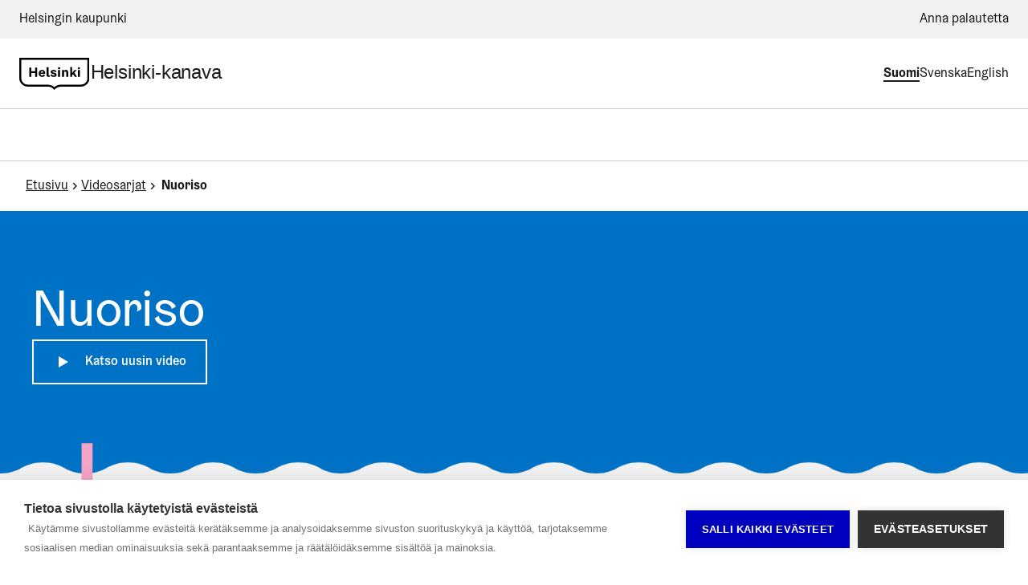

--- FILE ---
content_type: text/html; charset=utf-8
request_url: https://www.helsinkikanava.fi/fi/series/51233397
body_size: 65327
content:
<!DOCTYPE html><html lang="fi" dir="ltr"><head><meta charSet="utf-8"/><meta name="viewport" content="width=device-width, initial-scale=1"/><link rel="stylesheet" href="/_next/static/css/73a07a215c5ba196.css" data-precedence="next"/><link rel="stylesheet" href="/_next/static/css/9f25a7cdda5260e3.css" data-precedence="next"/><link rel="stylesheet" href="/_next/static/css/f7e927b5d21fdfc4.css" data-precedence="next"/><link rel="stylesheet" href="/_next/static/css/6e084a69053218b0.css" data-precedence="next"/><link rel="stylesheet" href="/_next/static/css/65b01568d56492f5.css" data-precedence="next"/><link rel="preload" as="script" fetchPriority="low" href="/_next/static/chunks/webpack-edd2a548840d9615.js"/><script src="/_next/static/chunks/fd9d1056-d630f96612935f0a.js" async=""></script><script src="/_next/static/chunks/7023-bed8237041469b5b.js" async=""></script><script src="/_next/static/chunks/main-app-f676d86d5dc7ae06.js" async=""></script><script src="/_next/static/chunks/e37a0b60-59edab8140587b66.js" async=""></script><script src="/_next/static/chunks/9162-8081a16f59f15ab0.js" async=""></script><script src="/_next/static/chunks/8987-654ac05a3caaca45.js" async=""></script><script src="/_next/static/chunks/1336-b6ff6fcb4e13e2ad.js" async=""></script><script src="/_next/static/chunks/5223-a660163ec427c736.js" async=""></script><script src="/_next/static/chunks/1549-9110d0daad999810.js" async=""></script><script src="/_next/static/chunks/4115-5ffb95d212c7df5d.js" async=""></script><script src="/_next/static/chunks/6452-46c8974e0f0d1c10.js" async=""></script><script src="/_next/static/chunks/3069-b6527f1f380fb044.js" async=""></script><script src="/_next/static/chunks/app/%5Blocale%5D/layout-f8f8a139a0938594.js" async=""></script><title>Nuoriso | Helsinki-kanava</title><meta property="og:title" content="Nuoriso"/><meta name="twitter:card" content="summary"/><meta name="twitter:title" content="Nuoriso"/><link rel="icon" href="/favicon.ico" type="image/x-icon" sizes="48x48"/><meta name="next-size-adjust"/><script src="/_next/static/chunks/polyfills-78c92fac7aa8fdd8.js" noModule=""></script></head><body class="bg-background __className_822141"><script>(self.__next_s=self.__next_s||[]).push([0,{"children":" \t\t\t\t\t\t\n\t\t\t\t\t\tvar cpm = {\n\t\t\t\t\t\t\tlanguage: (location.href.indexOf('/en/') > 0 ? 'en' : location.href.indexOf('/en_US/') > 0 ? 'en' : location.href.indexOf('/sv/') > 0 ? 'sv' : location.href.indexOf('/sv_SE/') > 0 ? 'sv' : 'fi'  )\n\t\t\t\t\t\t};\n\t\t\t\t\t\t(function(h,u,b){\n\t\t\t\t\t\tvar d=h.getElementsByTagName(\"script\")[0],e=h.createElement(\"script\");\n\t\t\t\t\t\te.async=true;e.src='https://cookiehub.net/c2/89518090.js';\n\t\t\t\t\t\te.onload=function(){u.cookiehub.load(b);}\n\t\t\t\t\t\td.parentNode.insertBefore(e,d);\n\t\t\t\t\t\t})(document,window,cpm);\n\t\t\t\t\t","id":"cookiehub"}])</script><script>!function(){var d=document.documentElement,c=d.classList;c.remove('light','dark');d.style.colorScheme = 'light';c.add('light')}()</script><!--$?--><template id="B:0"></template><div class="flex gap-x-2 justify-center items-center text-center mb-5 mt-5"><div class="animate-pulse rounded-md bg-muted h-[100%] w-[100%]"></div></div><!--/$--><section aria-label="Notifications alt+T" tabindex="-1" aria-live="polite" aria-relevant="additions text" aria-atomic="false"></section><script src="/_next/static/chunks/webpack-edd2a548840d9615.js" async=""></script><div hidden id="S:0"><div class="min-h-screen flex flex-col"><header class="hds-header Header-module_header__291GF"><div class="Header-module_headerBackgroundWrapper__KsFy2"><a href="#content" class="SkipLink-module_skipLink__1knzF"><span class="SkipLink-module_skipLinkLabel__21n5B">Siirry sisältöön</span></a><div class="HeaderUniversalBar-module_headerUniversalBarContainer__fckkA"><div class="HeaderUniversalBar-module_headerUniversalBar__1WF8C"><ul class="HeaderUniversalBar-module_headerUniversalBarList__1ci3u"><li class="HeaderUniversalBar-module_universalBarMainLinkContainer__xZGVq"><span class="HeaderLink-module_navigationLinkWrapper__2jd7A"><a class="Link-module_link__TeBQo link_hds-link__5Oxo- Link-module_linkM__30gsY link_hds-link--medium__xEU_F HeaderLink-module_headerLink__2i9-J HeaderUniversalBar-module_universalBarLink___6ZN5" href="https://hel.fi/fi/">Helsingin kaupunki</a></span></li><li class="HeaderUniversalBar-module_universalBarSecondaryLinkContainer__3itUq"><span class="HeaderLink-module_navigationLinkWrapper__2jd7A"><a class="Link-module_link__TeBQo link_hds-link__5Oxo- Link-module_linkM__30gsY link_hds-link--medium__xEU_F HeaderLink-module_headerLink__2i9-J HeaderUniversalBar-module_universalBarLink___6ZN5" href="https://palautteet.hel.fi/fi/">Anna palautetta</a></span></li></ul></div></div><div class="HeaderActionBar-module_headerActionBarContainer__5tfj-"><div class="HeaderActionBar-module_headerActionBar__lPeGE"><a href="/" aria-label="siirry helsinkikanavan etusivulle" role="link" class="HeaderActionBar-module_titleAndLogoContainer__2LEAb HeaderActionBar-module_logo__2r2T0"><span class="HeaderActionBarLogo-module_logoWrapper__8NgfS"><img src="[data-uri]" class="Logo-module_logo__Y2mwP Logo-module_medium__1zyWm"/></span></a><a href="/" class="HeaderActionBar-module_titleAndLogoContainer__2LEAb HeaderActionBar-module_title__opzt9 HeaderActionBar-module_normal__3B4qi"><span class="HeaderActionBar-module_title__opzt9">Helsinki-kanava</span></a><div class="HeaderActionBar-module_headerActions__3lNnM"><div class="HeaderLanguageSelector-module_languageSelector__3d38B"><div class="HeaderLanguageSelector-module_languageNodes__lTe8p"><button lang="fi" type="button" class="HeaderLanguageSelector-module_item__3_I7N HeaderLanguageSelector-module_activeItem__15LKg" aria-current="true"><span>Suomi</span></button><button lang="sv" type="button" class="HeaderLanguageSelector-module_item__3_I7N" aria-current="false"><span>Svenska</span></button><button lang="en" type="button" class="HeaderLanguageSelector-module_item__3_I7N" aria-current="false"><span>English</span></button></div></div></div></div></div><div class="HeaderNavigationMenu-module_headerNavigationMenuContainer__2nK9z"><nav class="HeaderNavigationMenu-module_headerNavigationMenu__3G6-N"><ul class="HeaderNavigationMenu-module_headerNavigationMenuList__3HIzx"></ul></nav></div></div></header><main id="content" style="flex:1" class="pb-0 relative"><template id="P:1"></template></main><div class="z-10 -mt-8"><footer class="Footer-module_footer__1aD3T custom-theme-1471"><div class="Koros-module_koros__1r3rg Footer-module_koros__Orx_W" style="height:15px"><svg xmlns="http://www.w3.org/2000/svg" aria-hidden="true" width="100%" height="85"><defs><pattern id="koros_basic-1472" x="0" y="0" width="96" height="85" patternUnits="userSpaceOnUse"><path transform="scale(3)" d="m0 5v80h32v-80c-8 0-8-5-16-5s-8 5-16 5z"></path></pattern></defs><rect fill="url(#koros_basic-1472)" width="100%" height="85" style="shape-rendering:crispEdges"></rect></svg></div><div class="Footer-module_footerContent__3MC14"><div class="Footer-module_footerSections__2nrr8"><h2 class="Footer-module_title__269y7">Helsinki-kanava</h2><div class="FooterNavigation-module_navigation__1gS9g"><a class="Link-module_link__TeBQo link_hds-link__5Oxo- Link-module_linkM__30gsY link_hds-link--medium__xEU_F FooterLink-module_item__3Ig3B FooterLink-module_navigation__1pNfs" href="https://palautteet.hel.fi/fi/" target="_blank" rel="noopener"><span>Anna palautetta</span><svg class="Icon-module_icon__1Jtzj icon_hds-icon__1YqNC Icon-module_s__2WGWe icon_hds-icon--size-s__2Lkik FooterLink-module_icon__3KZCE link_icon__1UA7k" role="img" xmlns="http://www.w3.org/2000/svg" viewBox="0 0 24 24" aria-label="link-external" aria-hidden="true"><path fill-rule="evenodd" clip-rule="evenodd" d="M5 3V19H21V21H3V3H5ZM21 3V12H19V6.413L9.91421 15.5L8.5 14.0858L17.585 5H12V3H21Z" fill="currentColor"></path></svg></a><a class="Link-module_link__TeBQo link_hds-link__5Oxo- Link-module_linkM__30gsY link_hds-link--medium__xEU_F FooterLink-module_item__3Ig3B FooterLink-module_navigation__1pNfs" href="https://hel.fi/fi/" target="_blank" rel="noopener"><span>Kaupungin etusivu</span><svg class="Icon-module_icon__1Jtzj icon_hds-icon__1YqNC Icon-module_s__2WGWe icon_hds-icon--size-s__2Lkik FooterLink-module_icon__3KZCE link_icon__1UA7k" role="img" xmlns="http://www.w3.org/2000/svg" viewBox="0 0 24 24" aria-label="link-external" aria-hidden="true"><path fill-rule="evenodd" clip-rule="evenodd" d="M5 3V19H21V21H3V3H5ZM21 3V12H19V6.413L9.91421 15.5L8.5 14.0858L17.585 5H12V3H21Z" fill="currentColor"></path></svg></a><a class="Link-module_link__TeBQo link_hds-link__5Oxo- Link-module_linkM__30gsY link_hds-link--medium__xEU_F FooterLink-module_item__3Ig3B FooterLink-module_navigation__1pNfs" href="/fi/info"><span>Tietoa Helsinki-kanavasta</span></a></div><div class="FooterBase-module_base__2f0eu"><hr class="FooterBase-module_divider__3sz3q" aria-hidden="true"/><div class="FooterBase-module_logoWrapper__3BI7d"><a class="Link-module_link__TeBQo link_hds-link__5Oxo- Link-module_linkM__30gsY link_hds-link--medium__xEU_F FooterLink-module_item__3Ig3B" tabindex="0"><img alt="Helsingin kaupunki" src="[data-uri]" class="Logo-module_logo__Y2mwP Logo-module_small__1Ecbu"/></a></div><div class="FooterBase-module_copyright__2iiev"><span>© <!-- -->City of Helsinki<!-- --> <!-- -->2026</span></div><div class="FooterBase-module_baseActions__1hCiR"><div class="FooterBase-module_links__3lfLo"><span class="FooterBase-module_separator__cwQTe" aria-hidden="true">|</span><a class="Link-module_link__TeBQo link_hds-link__5Oxo- Link-module_linkM__30gsY link_hds-link--medium__xEU_F FooterLink-module_item__3Ig3B FooterLink-module_base__bzKoj" href="/fi/accessibility"><span>Saavutettavuusseloste</span></a><span class="FooterBase-module_separator__cwQTe" aria-hidden="true">|</span><a class="Link-module_link__TeBQo link_hds-link__5Oxo- Link-module_linkM__30gsY link_hds-link--medium__xEU_F FooterLink-module_item__3Ig3B FooterLink-module_base__bzKoj" href="/fi/terms"><span>Käyttöehdot</span></a><span class="FooterBase-module_separator__cwQTe" aria-hidden="true">|</span><a class="Link-module_link__TeBQo link_hds-link__5Oxo- Link-module_linkM__30gsY link_hds-link--medium__xEU_F FooterLink-module_item__3Ig3B FooterLink-module_base__bzKoj" href=" https://www.hel.fi/fi/paatoksenteko-ja-hallinto/tietoa-helsingista/tietosuoja-ja-tiedonhallinta/tietosuoja" target="_blank" rel="noopener"><span>Tietosuoja</span><svg class="Icon-module_icon__1Jtzj icon_hds-icon__1YqNC Icon-module_xs__3kAOj icon_hds-icon--size-xs__3dAMZ FooterLink-module_icon__3KZCE link_icon__1UA7k" role="img" xmlns="http://www.w3.org/2000/svg" viewBox="0 0 24 24" aria-label="link-external" aria-hidden="true"><path fill-rule="evenodd" clip-rule="evenodd" d="M5 3V19H21V21H3V3H5ZM21 3V12H19V6.413L9.91421 15.5L8.5 14.0858L17.585 5H12V3H21Z" fill="currentColor"></path></svg></a></div><button type="button" role="link" class="FooterBase-module_backToTopButton__hXTHm">Takaisin sivun alkuun<svg class="Icon-module_icon__1Jtzj icon_hds-icon__1YqNC Icon-module_s__2WGWe icon_hds-icon--size-s__2Lkik" role="img" xmlns="http://www.w3.org/2000/svg" viewBox="0 0 24 24" aria-label="arrow-up" aria-hidden="true"><path fill-rule="evenodd" clip-rule="evenodd" d="M12 3.5L18.5 10L17 11.5L13 7.5V20H11V7.5L7 11.5L5.5 10L12 3.5Z" fill="currentColor"></path></svg></button></div></div></div></div></footer></div></div></div><script>(self.__next_f=self.__next_f||[]).push([0]);self.__next_f.push([2,null])</script><script>self.__next_f.push([1,"1:HL[\"/_next/static/media/42010071e6dc76c8-s.p.otf\",\"font\",{\"crossOrigin\":\"\",\"type\":\"font/otf\"}]\n2:HL[\"/_next/static/media/98a34f45e3b3d9f4-s.p.otf\",\"font\",{\"crossOrigin\":\"\",\"type\":\"font/otf\"}]\n3:HL[\"/_next/static/media/f6b90da50ac3be69-s.p.otf\",\"font\",{\"crossOrigin\":\"\",\"type\":\"font/otf\"}]\n4:HL[\"/_next/static/css/73a07a215c5ba196.css\",\"style\"]\n5:HL[\"/_next/static/css/9f25a7cdda5260e3.css\",\"style\"]\n6:HL[\"/_next/static/css/f7e927b5d21fdfc4.css\",\"style\"]\n7:HL[\"/_next/static/css/6e084a69053218b0.css\",\"style\"]\n8:HL[\"/_next/static/css/65b01568d56492f5.css\",\"style\"]\n"])</script><script>self.__next_f.push([1,"9:I[95751,[],\"\"]\nc:I[39275,[],\"\"]\nf:I[61343,[],\"\"]\n13:I[76130,[],\"\"]\nd:[\"locale\",\"fi\",\"d\"]\ne:[\"groupItemId\",\"51233397\",\"d\"]\n14:[]\n"])</script><script>self.__next_f.push([1,"0:[null,[\"$\",\"$L9\",null,{\"buildId\":\"7Oi3tKWuBhKwwTQayDEnn\",\"assetPrefix\":\"\",\"initialCanonicalUrl\":\"/fi/series/51233397\",\"initialTree\":[\"\",{\"children\":[[\"locale\",\"fi\",\"d\"],{\"children\":[\"(root)\",{\"children\":[\"series\",{\"children\":[[\"groupItemId\",\"51233397\",\"d\"],{\"children\":[\"__PAGE__\",{}]}]}]}]},\"$undefined\",\"$undefined\",true]}],\"initialSeedData\":[\"\",{\"children\":[[\"locale\",\"fi\",\"d\"],{\"children\":[\"(root)\",{\"children\":[\"series\",{\"children\":[[\"groupItemId\",\"51233397\",\"d\"],{\"children\":[\"__PAGE__\",{},[[\"$La\",\"$Lb\"],null],null]},[\"$\",\"$Lc\",null,{\"parallelRouterKey\":\"children\",\"segmentPath\":[\"children\",\"$d\",\"children\",\"(root)\",\"children\",\"series\",\"children\",\"$e\",\"children\"],\"error\":\"$undefined\",\"errorStyles\":\"$undefined\",\"errorScripts\":\"$undefined\",\"template\":[\"$\",\"$Lf\",null,{}],\"templateStyles\":\"$undefined\",\"templateScripts\":\"$undefined\",\"notFound\":\"$undefined\",\"notFoundStyles\":\"$undefined\",\"styles\":[[\"$\",\"link\",\"0\",{\"rel\":\"stylesheet\",\"href\":\"/_next/static/css/6e084a69053218b0.css\",\"precedence\":\"next\",\"crossOrigin\":\"$undefined\"}],[\"$\",\"link\",\"1\",{\"rel\":\"stylesheet\",\"href\":\"/_next/static/css/65b01568d56492f5.css\",\"precedence\":\"next\",\"crossOrigin\":\"$undefined\"}]]}],null]},[\"$\",\"$Lc\",null,{\"parallelRouterKey\":\"children\",\"segmentPath\":[\"children\",\"$d\",\"children\",\"(root)\",\"children\",\"series\",\"children\"],\"error\":\"$undefined\",\"errorStyles\":\"$undefined\",\"errorScripts\":\"$undefined\",\"template\":[\"$\",\"$Lf\",null,{}],\"templateStyles\":\"$undefined\",\"templateScripts\":\"$undefined\",\"notFound\":\"$undefined\",\"notFoundStyles\":\"$undefined\",\"styles\":null}],null]},[\"$L10\",null],null]},[\"$L11\",null],null]},[\"$\",\"$Lc\",null,{\"parallelRouterKey\":\"children\",\"segmentPath\":[\"children\"],\"error\":\"$undefined\",\"errorStyles\":\"$undefined\",\"errorScripts\":\"$undefined\",\"template\":[\"$\",\"$Lf\",null,{}],\"templateStyles\":\"$undefined\",\"templateScripts\":\"$undefined\",\"notFound\":[[\"$\",\"title\",null,{\"children\":\"404: This page could not be found.\"}],[\"$\",\"div\",null,{\"style\":{\"fontFamily\":\"system-ui,\\\"Segoe UI\\\",Roboto,Helvetica,Arial,sans-serif,\\\"Apple Color Emoji\\\",\\\"Segoe UI Emoji\\\"\",\"height\":\"100vh\",\"textAlign\":\"center\",\"display\":\"flex\",\"flexDirection\":\"column\",\"alignItems\":\"center\",\"justifyContent\":\"center\"},\"children\":[\"$\",\"div\",null,{\"children\":[[\"$\",\"style\",null,{\"dangerouslySetInnerHTML\":{\"__html\":\"body{color:#000;background:#fff;margin:0}.next-error-h1{border-right:1px solid rgba(0,0,0,.3)}@media (prefers-color-scheme:dark){body{color:#fff;background:#000}.next-error-h1{border-right:1px solid rgba(255,255,255,.3)}}\"}}],[\"$\",\"h1\",null,{\"className\":\"next-error-h1\",\"style\":{\"display\":\"inline-block\",\"margin\":\"0 20px 0 0\",\"padding\":\"0 23px 0 0\",\"fontSize\":24,\"fontWeight\":500,\"verticalAlign\":\"top\",\"lineHeight\":\"49px\"},\"children\":\"404\"}],[\"$\",\"div\",null,{\"style\":{\"display\":\"inline-block\"},\"children\":[\"$\",\"h2\",null,{\"style\":{\"fontSize\":14,\"fontWeight\":400,\"lineHeight\":\"49px\",\"margin\":0},\"children\":\"This page could not be found.\"}]}]]}]}]],\"notFoundStyles\":[],\"styles\":[[\"$\",\"link\",\"0\",{\"rel\":\"stylesheet\",\"href\":\"/_next/static/css/73a07a215c5ba196.css\",\"precedence\":\"next\",\"crossOrigin\":\"$undefined\"}],[\"$\",\"link\",\"1\",{\"rel\":\"stylesheet\",\"href\":\"/_next/static/css/9f25a7cdda5260e3.css\",\"precedence\":\"next\",\"crossOrigin\":\"$undefined\"}],[\"$\",\"link\",\"2\",{\"rel\":\"stylesheet\",\"href\":\"/_next/static/css/f7e927b5d21fdfc4.css\",\"precedence\":\"next\",\"crossOrigin\":\"$undefined\"}]]}],null],\"couldBeIntercepted\":false,\"initialHead\":[false,\"$L12\"],\"globalErrorComponent\":\"$13\",\"missingSlots\":\"$W14\"}]]\n"])</script><script>self.__next_f.push([1,"15:I[84080,[\"1866\",\"static/chunks/e37a0b60-59edab8140587b66.js\",\"9162\",\"static/chunks/9162-8081a16f59f15ab0.js\",\"8987\",\"static/chunks/8987-654ac05a3caaca45.js\",\"1336\",\"static/chunks/1336-b6ff6fcb4e13e2ad.js\",\"5223\",\"static/chunks/5223-a660163ec427c736.js\",\"1549\",\"static/chunks/1549-9110d0daad999810.js\",\"4115\",\"static/chunks/4115-5ffb95d212c7df5d.js\",\"6452\",\"static/chunks/6452-46c8974e0f0d1c10.js\",\"3069\",\"static/chunks/3069-b6527f1f380fb044.js\",\"1203\",\"static/chunks/app/%5Blocale%5D/layout-f8f8a139a0938594.js\"],\"\"]\n16:I[84640,[\"1866\",\"static/chunks/e37a0b60-59edab8140587b66.js\",\"9162\",\"static/chunks/9162-8081a16f59f15ab0.js\",\"8987\",\"static/chunks/8987-654ac05a3caaca45.js\",\"1336\",\"static/chunks/1336-b6ff6fcb4e13e2ad.js\",\"5223\",\"static/chunks/5223-a660163ec427c736.js\",\"1549\",\"static/chunks/1549-9110d0daad999810.js\",\"4115\",\"static/chunks/4115-5ffb95d212c7df5d.js\",\"6452\",\"static/chunks/6452-46c8974e0f0d1c10.js\",\"3069\",\"static/chunks/3069-b6527f1f380fb044.js\",\"1203\",\"static/chunks/app/%5Blocale%5D/layout-f8f8a139a0938594.js\"],\"NuqsAdapter\"]\n17:I[2482,[\"1866\",\"static/chunks/e37a0b60-59edab8140587b66.js\",\"9162\",\"static/chunks/9162-8081a16f59f15ab0.js\",\"8987\",\"static/chunks/8987-654ac05a3caaca45.js\",\"1336\",\"static/chunks/1336-b6ff6fcb4e13e2ad.js\",\"5223\",\"static/chunks/5223-a660163ec427c736.js\",\"1549\",\"static/chunks/1549-9110d0daad999810.js\",\"4115\",\"static/chunks/4115-5ffb95d212c7df5d.js\",\"6452\",\"static/chunks/6452-46c8974e0f0d1c10.js\",\"3069\",\"static/chunks/3069-b6527f1f380fb044.js\",\"1203\",\"static/chunks/app/%5Blocale%5D/layout-f8f8a139a0938594.js\"],\"TranslationsProvider\"]\n18:I[54841,[\"1866\",\"static/chunks/e37a0b60-59edab8140587b66.js\",\"9162\",\"static/chunks/9162-8081a16f59f15ab0.js\",\"8987\",\"static/chunks/8987-654ac05a3caaca45.js\",\"1336\",\"static/chunks/1336-b6ff6fcb4e13e2ad.js\",\"5223\",\"static/chunks/5223-a660163ec427c736.js\",\"1549\",\"static/chunks/1549-9110d0daad999810.js\",\"4115\",\"static/chunks/4115-5ffb95d212c7df5d.js\",\"6452\",\"static/chunks/6452-46c8974e0f0d1c10.js\",\"3069\",\"static/chunks/3069-b6527f1f380fb044.js\",\"1203\",\"st"])</script><script>self.__next_f.push([1,"atic/chunks/app/%5Blocale%5D/layout-f8f8a139a0938594.js\"],\"QueryProvider\"]\n19:I[72450,[\"1866\",\"static/chunks/e37a0b60-59edab8140587b66.js\",\"9162\",\"static/chunks/9162-8081a16f59f15ab0.js\",\"8987\",\"static/chunks/8987-654ac05a3caaca45.js\",\"1336\",\"static/chunks/1336-b6ff6fcb4e13e2ad.js\",\"5223\",\"static/chunks/5223-a660163ec427c736.js\",\"1549\",\"static/chunks/1549-9110d0daad999810.js\",\"4115\",\"static/chunks/4115-5ffb95d212c7df5d.js\",\"6452\",\"static/chunks/6452-46c8974e0f0d1c10.js\",\"3069\",\"static/chunks/3069-b6527f1f380fb044.js\",\"1203\",\"static/chunks/app/%5Blocale%5D/layout-f8f8a139a0938594.js\"],\"MatomoProvider\"]\n1a:I[60594,[\"1866\",\"static/chunks/e37a0b60-59edab8140587b66.js\",\"9162\",\"static/chunks/9162-8081a16f59f15ab0.js\",\"8987\",\"static/chunks/8987-654ac05a3caaca45.js\",\"1336\",\"static/chunks/1336-b6ff6fcb4e13e2ad.js\",\"5223\",\"static/chunks/5223-a660163ec427c736.js\",\"1549\",\"static/chunks/1549-9110d0daad999810.js\",\"4115\",\"static/chunks/4115-5ffb95d212c7df5d.js\",\"6452\",\"static/chunks/6452-46c8974e0f0d1c10.js\",\"3069\",\"static/chunks/3069-b6527f1f380fb044.js\",\"1203\",\"static/chunks/app/%5Blocale%5D/layout-f8f8a139a0938594.js\"],\"ThemeProvider\"]\n1b:\"$Sreact.suspense\"\n1c:I[66598,[\"1866\",\"static/chunks/e37a0b60-59edab8140587b66.js\",\"9162\",\"static/chunks/9162-8081a16f59f15ab0.js\",\"8987\",\"static/chunks/8987-654ac05a3caaca45.js\",\"1336\",\"static/chunks/1336-b6ff6fcb4e13e2ad.js\",\"5223\",\"static/chunks/5223-a660163ec427c736.js\",\"1549\",\"static/chunks/1549-9110d0daad999810.js\",\"4115\",\"static/chunks/4115-5ffb95d212c7df5d.js\",\"6452\",\"static/chunks/6452-46c8974e0f0d1c10.js\",\"3069\",\"static/chunks/3069-b6527f1f380fb044.js\",\"1203\",\"static/chunks/app/%5Blocale%5D/layout-f8f8a139a0938594.js\"],\"default\"]\n1d:I[96699,[\"1866\",\"static/chunks/e37a0b60-59edab8140587b66.js\",\"9162\",\"static/chunks/9162-8081a16f59f15ab0.js\",\"8987\",\"static/chunks/8987-654ac05a3caaca45.js\",\"1336\",\"static/chunks/1336-b6ff6fcb4e13e2ad.js\",\"5223\",\"static/chunks/5223-a660163ec427c736.js\",\"1549\",\"static/chunks/1549-9110d0daad999810.js\",\"4115\",\"static/chunks/4115-5ffb95d212c7df5d.js\",\"6452"])</script><script>self.__next_f.push([1,"\",\"static/chunks/6452-46c8974e0f0d1c10.js\",\"3069\",\"static/chunks/3069-b6527f1f380fb044.js\",\"1203\",\"static/chunks/app/%5Blocale%5D/layout-f8f8a139a0938594.js\"],\"default\"]\n1e:I[24186,[\"1866\",\"static/chunks/e37a0b60-59edab8140587b66.js\",\"9162\",\"static/chunks/9162-8081a16f59f15ab0.js\",\"8987\",\"static/chunks/8987-654ac05a3caaca45.js\",\"1336\",\"static/chunks/1336-b6ff6fcb4e13e2ad.js\",\"5223\",\"static/chunks/5223-a660163ec427c736.js\",\"1549\",\"static/chunks/1549-9110d0daad999810.js\",\"4115\",\"static/chunks/4115-5ffb95d212c7df5d.js\",\"6452\",\"static/chunks/6452-46c8974e0f0d1c10.js\",\"3069\",\"static/chunks/3069-b6527f1f380fb044.js\",\"1203\",\"static/chunks/app/%5Blocale%5D/layout-f8f8a139a0938594.js\"],\"Toaster\"]\n10:[\"$\",\"$Lc\",null,{\"parallelRouterKey\":\"children\",\"segmentPath\":[\"children\",\"$d\",\"children\",\"(root)\",\"children\"],\"error\":\"$undefined\",\"errorStyles\":\"$undefined\",\"errorScripts\":\"$undefined\",\"template\":[\"$\",\"$Lf\",null,{}],\"templateStyles\":\"$undefined\",\"templateScripts\":\"$undefined\",\"notFound\":\"$undefined\",\"notFoundStyles\":\"$undefined\",\"styles\":null}]\n"])</script><script>self.__next_f.push([1,"11:[\"$\",\"html\",null,{\"lang\":\"fi\",\"dir\":\"ltr\",\"children\":[\"$\",\"body\",null,{\"className\":\"bg-background __className_822141\",\"children\":[[\"$\",\"$L15\",null,{\"id\":\"cookiehub\",\"strategy\":\"beforeInteractive\",\"dangerouslySetInnerHTML\":{\"__html\":\" \\t\\t\\t\\t\\t\\t\\n\\t\\t\\t\\t\\t\\tvar cpm = {\\n\\t\\t\\t\\t\\t\\t\\tlanguage: (location.href.indexOf('/en/') \u003e 0 ? 'en' : location.href.indexOf('/en_US/') \u003e 0 ? 'en' : location.href.indexOf('/sv/') \u003e 0 ? 'sv' : location.href.indexOf('/sv_SE/') \u003e 0 ? 'sv' : 'fi'  )\\n\\t\\t\\t\\t\\t\\t};\\n\\t\\t\\t\\t\\t\\t(function(h,u,b){\\n\\t\\t\\t\\t\\t\\tvar d=h.getElementsByTagName(\\\"script\\\")[0],e=h.createElement(\\\"script\\\");\\n\\t\\t\\t\\t\\t\\te.async=true;e.src='https://cookiehub.net/c2/89518090.js';\\n\\t\\t\\t\\t\\t\\te.onload=function(){u.cookiehub.load(b);}\\n\\t\\t\\t\\t\\t\\td.parentNode.insertBefore(e,d);\\n\\t\\t\\t\\t\\t\\t})(document,window,cpm);\\n\\t\\t\\t\\t\\t\"}}],[\"$\",\"$L16\",null,{\"children\":[\"$\",\"$L17\",null,{\"resources\":{\"fi\":{\"home\":{\"metadata\":{\"homeTitle\":\"Etusivu - Helsinki-kanava\",\"homeDescription\":\"Videoita kaupungista. Helsinki-kanava on Helsingin kaupungin videoviestintäkanava.\"},\"generic\":{\"seeAll\":\"Katso kaikki\",\"next\":\"Seuraava\",\"previous\":\"Edellinen\",\"goToPage\":\"Siirry sivulle\",\"page\":\"Sivu\",\"currentPage\":\"Nykyinen sivu\",\"time\":\"Aika\",\"email\":\"Sähköposti\",\"pagination\":\"Sivutus\",\"genericError\":\"Jotain meni pieleen. Yritä uudestaan.\",\"sharingHeader\":\"Jaa sosiaalisessa mediassa\",\"loading\":\"Ladataan\",\"mostPopularSeries\":\"Suosituimmat videosarjat\",\"latestVideos\":\"Uusimmat videot\",\"latestPodcasts\":\"Uusimmat podcast-jaksot\",\"emblaCaruselView\":\"Karusellinäkymä\",\"linkExternal\":\"ulkoinen linkki\",\"breadcrumb\":\"sivupolku\",\"noAccess\":\"Teillä ei ole oikeutta tähän videoon/podcastiin\",\"linkCopiedToClipboard\":\"Linkki kopioitu leikepöydälle\"},\"ariaLabel\":{\"thumbnail\":\"Pikkukuva\",\"allLink\":\"katso kaikki\",\"city\":\"siirry helsingin kaupungin pääsivustolle\",\"feedback\":\"siirry anna palautetta sivulle\",\"langEn\":\"Change page language to english\",\"langFi\":\"Vaihda sivun kieleksi suomi\",\"langSv\":\"Ändra sidspråket till svenska\",\"search\":\"siirry hae ja selaa sivulle\",\"live\":\"siirry suorat lähetykset sivulle\",\"series\":\"siirry videosarjat sivulle\",\"podcasts\":\"siirry podcastit sivulle\",\"home\":\"siirry helsinkikanavan etusivulle\",\"languageSelection\":\"kieli valinta\",\"accessibility\":\"siirry saavutettavuus sivulle\",\"protection\":\"siirry tietosuoja sivulle\",\"info\":\"siirry tietoa sivustosta sivulle\",\"cookies\":\"siirry keksi asetukset sivulle\",\"assetEventContainer\":\"siirry tapahtumaan\",\"assetContainer\":\"siirry videoon\",\"podcastContainer\":\"siirry podcastiin\",\"comingEventContainer\":\"siirry tulevaan tapahtumaan\",\"serieContainer\":\"siirry sarjaan\",\"podcastSerieContainer\":\"siirry podcast sarjaan\",\"heroVideo\":\"Video Helsingistä. Videossa ei ole ääniä\",\"copyVideoLink\":\"Kopioi videolinkki leikepöydälle\",\"copyLink\":\"Kopioi linkki\"},\"city\":{\"title\":\"Helsinki-kanava\",\"cityOfHelsinki\":\"Helsingin kaupunki\",\"cityLink\":\"https://hel.fi/fi/\",\"cityMain\":\"Kaupungin etusivu\",\"giveFeedback\":\"Anna palautetta\",\"feedbackLink\":\"https://palautteet.hel.fi/fi/\",\"dataProtectionLink\":\" https://www.hel.fi/fi/paatoksenteko-ja-hallinto/tietoa-helsingista/tietosuoja-ja-tiedonhallinta/tietosuoja\"},\"home\":{\"title\":\"Helsinki-kanava\",\"description\":\"Helsinki-kanavalta löydät Helsingin kaupungin suoria lähetyksiä, videoita ja podcasteja.\"},\"languages\":{\"en\":\"English\",\"fi\":\"Suomi\",\"sv\":\"Svenska\"},\"navigation\":{\"header\":{\"search\":\"Haku\",\"live\":\"Suorat lähetykset\",\"series\":\"Videosarjat\",\"podcasts\":\"Podcastit\",\"skipToContent\":\"Siirry sisältöön\",\"homePage\":\"Etusivu\",\"menuButton\":\"Valikko\"},\"footer\":{\"accessibility\":\"Saavutettavuusseloste\",\"protection\":\"Tietosuoja\",\"info\":\"Tietoa Helsinki-kanavasta\",\"cookies\":\"Evästeasetukset\",\"termsOfUse\":\"Käyttöehdot\",\"backToTop\":\"Takaisin sivun alkuun\"}},\"search\":{\"title\":\"Hae Helsinki-kanavalta\",\"description\":\"Hausta löydät videoita ja podcasteja.\",\"searchTitle\":\"Hae sisältöjä\",\"searchDescription\":\"Voit etsiä Helsinki-kanavan sisältöjä hakusanan tai kategorian mukaan.\",\"searchWord\":\"Hakusana\",\"searchPlaceholder\":\"Esim. kaupunginvaltuusto\",\"searchCategory\":\"Kategoria\",\"allCategories\":\"Kaikki kategoriat\",\"chooseCategory\":\"Valitse kategoria\",\"showOnly\":\"Näytä vain\",\"videos\":\"Videot\",\"podcasts\":\"Podcast-jaksot\",\"searchButton\":\"Hae\",\"emptySelections\":\"Poista kaikki kategoria valinnat\",\"emptySelection\":\"Poista kategoria valinta\",\"noResults\":\"Ei hakutuloksia\",\"noResultsDescription\":\"Antamillasi valinnoilla ei löytynyt tuloksia. Voit kokeilla muuttaa hakuehtojasi\",\"liveLoading\":\"ladataan\",\"liveResult\":\"löytyi {{count}} hakutulosta\",\"amountSingle\":\"{{count}} hakutulos\",\"amount\":\"{{count}} hakutulosta\",\"sortBy\":\"Järjestä hakutulokset\",\"sortByTime\":\"Uusimmat ensin\",\"sortByAlpha\":\"Aakkosittain\"},\"live\":{\"title\":\"Suorat lähetykset\",\"description\":\"Katso lähetyksiä, jotka ovat menossa juuri nyt. Löydät myös tulevat suorat lähetykset.\"},\"series\":{\"title\":\"Videosarjat\",\"description\":\"Tutustu videosarjoihin, jotka kokoavat yhteen samaan aiheeseen liittyviä videoita.\",\"videosTitle\":\"Videot\",\"amount\":\"{{count}} videota\",\"amountSingle\":\"{{count}} video\",\"serieAmount\":\"{{count}} videosarjaa\",\"serieAmountSingle\":\"{{count}} videosarja\",\"amountNone\":\"Ei videoita\",\"watchNewest\":\"Katso uusin video\"},\"podcasts\":{\"title\":\"Podcastit\",\"description\":\"Kuuntele äänitettyjä ohjelmasarjoja eri aiheista.\",\"videosTitle\":\"Jaksot\",\"amount\":\"{{count}} jaksoa\",\"amountSingle\":\"{{count}} jakso\",\"serieAmount\":\"{{count}} podcast sarjaa\",\"serieAmountSingle\":\"{{count}} podcast sarja\",\"amountNone\":\"Ei podcasteja\",\"watchNewest\":\"Kuuntele uusin jakso\"},\"events\":{\"eventDetail\":{\"eventLogin\":{\"title\":\"Kirjaudu sisään\",\"subtitle\":\"Sinun tulee kirjautua sisään, jotta voit katsoa tätä suoraa lähetystä\",\"username\":\"Käyttäjätunnus\",\"password\":\"Salasana\",\"formContainsError\":\"Lomakkeella on seuraavat virheet\",\"enterValidUsername\":\"Käyttäjätunnus on pakollinen tieto\",\"enterValidPassword\":\"Salasana on pakollinen tieto\",\"invalidCredentials\":\"Väärä käyttäjätunnus tai salasana\"},\"eventSharing\":{\"title\":\"Jaa sosiaalisessa mediassa\"},\"index\":{\"watchLiveEvent\":\"Katso suoria lähetyksiä\"},\"upcomingEvent\":{\"comingAt\":\"Alkaa\",\"watchAllLiveEvents\":\"Katso suoria lähetyksiä\",\"title\":\"Tulevat lähetykset\",\"numberOfUpcomingEvent\":\"{{count}} tulevaa lähetystä\",\"numberOfSingleUpcomingEvent\":\"{{count}} tuleva lähetys\"}}},\"asset\":{\"podcastEpisode\":\"Podcast-jakso\",\"metaData\":{\"unlimited\":\"Rajoittamaton\",\"duration\":\"Kesto\",\"published\":\"Julkaistu\",\"availableToWatch\":\"Katsottavissa\",\"availableToListen\":\"Kuunneltavissa\",\"subtitles\":\"Tekstitykset\",\"views\":\"katselua\",\"categories\":\"kategoriat\"},\"categories\":{\"title\":\"Kategoriat\",\"moveToCategory\":\"Siirry kategoriaan\"},\"assetDescDownloadable\":{\"downloadFile\":\"Lataa tiedosto\"}}}},\"sv\":{\"home\":{\"metadata\":{\"homeTitle\":\"Framsida Helsingfors kanalen\",\"homeDescription\":\"Videor från staden. Helsingfors kanal är Helsingfors stads videokommunikationskanal.\"},\"generic\":{\"seeAll\":\"Se allt\",\"next\":\"Nästa\",\"previous\":\"Tidigare\",\"goToPage\":\"Gå till sidan\",\"page\":\"Sidan\",\"currentPage\":\"Nuvarande sida\",\"time\":\"Tid\",\"email\":\"E-post\",\"pagination\":\"Paginering\",\"genericError\":\"Något gick fel. Försök senare\",\"sharingHeader\":\"Dela på sociala medier\",\"loading\":\"Loading\",\"mostPopularSeries\":\"Populäraste videoserierna\",\"latestVideos\":\"Senaste videor\",\"latestPodcasts\":\"Senaste poddavsnitt\",\"emblaCaruselView\":\"Karusellvy\",\"linkExternal\":\"extern länk\",\"breadcrumb\":\"brödsmulestig\",\"noAccess\":\"Du har inte tillgång till denna video/podcast\",\"linkCopiedToClipboard\":\"Länk kopierad till urklipp\"},\"ariaLabel\":{\"thumbnail\":\"miniatyrbild\",\"allLink\":\"Se allt\",\"city\":\"gå till helsinfors stad's hemsida\",\"feedback\":\"gå till ge feedback sida\",\"langEn\":\"Change page language to english\",\"langFi\":\"Vaihda sivun kieleksi suomi\",\"langSv\":\"Ändra sidspråket till svenska\",\"search\":\"gå till sök sida\",\"live\":\"gå till direktsändningar sida\",\"series\":\"gå till serier sida\",\"podcasts\":\"gå till poddar sida\",\"home\":\"gå till helsingforskanalen hemsida\",\"languageSelection\":\"språkval\",\"accessibility\":\"gå till tillgägnlighet sida\",\"protection\":\"gå till dataskyddssidan\",\"info\":\"gå till info sidan\",\"cookies\":\"gå till cookieinställningar\",\"assetEventContainer\":\"öppna livesändning\",\"assetContainer\":\"öppna video\",\"podcastContainer\":\"öppna poddar\",\"comingEventContainer\":\"öppna kommande livesändning\",\"serieContainer\":\"öppna serie\",\"podcastSerieContainer\":\"öppna poddar serie\",\"heroVideo\":\"Video från Helsingfors. Det finns inga ljud i videon\",\"copyVideoLink\":\"Kopiera videolänk till urklipp\",\"copyLink\":\"Kopiera länk\"},\"city\":{\"title\":\"Helsingforskanalen\",\"cityOfHelsinki\":\"Helsingfors stad\",\"cityLink\":\"https://hel.fi/sv\",\"cityMain\":\"Stadens hemsida\",\"giveFeedback\":\"Ge feedback\",\"feedbackLink\":\"https://palautteet.hel.fi/sv/\",\"dataProtectionLink\":\"https://www.hel.fi/sv/beslutsfattande-och-forvaltning/information-om-helsingfors/dataskydd-och-informationshantering/dataskydd\"},\"home\":{\"title\":\"Helsingforskanalen\",\"description\":\"På Helsingforskanalen hittar du Helsingfors stads direktsändningar, videoinspelningar och poddar.\"},\"languages\":{\"en\":\"English\",\"fi\":\"Suomi\",\"sv\":\"Svenska\"},\"navigation\":{\"header\":{\"search\":\"Sök\",\"live\":\"Direktsändning\",\"series\":\"Videoserier\",\"podcasts\":\"Poddar\",\"skipToContent\":\"Hoppa till innehållet\",\"homePage\":\"Hemsida\",\"menuButton\":\"Meny\"},\"footer\":{\"accessibility\":\"Tillgänglighet\",\"protection\":\"Dataskydd\",\"info\":\"Information om Helsingforskanalen\",\"cookies\":\"Cookieinställningar\",\"termsOfUse\":\"Anvädarvillkor\",\"backToTop\":\"Tillbaka till toppen\"}},\"search\":{\"title\":\"Sök på Helsingforskanalen\",\"description\":\"Sök bland stadens videor och poddar.\",\"searchTitle\":\"Sök innehåll\",\"searchDescription\":\"Du kan söka innehåll på Helsingforskanalen med sökord eller enligt kategori.\",\"searchWord\":\"Sökord\",\"searchPlaceholder\":\"Exempelvis stadsfullmäktige\",\"searchCategory\":\"Kategori\",\"allCategories\":\"Alla kategorier\",\"chooseCategory\":\"Valjä kategori\",\"showOnly\":\"Visa endast\",\"videos\":\"Videor\",\"podcasts\":\"Poddar\",\"searchButton\":\"Sök\",\"emptySelections\":\"Rensa alla kategorival\",\"emptySelection\":\"Rensa kategorival\",\"noResults\":\"Inga sökresultat\",\"noResultsDescription\":\"Inga resultat hittades för dina val. Du kan prova att ändra dina sökkriterier\",\"liveLoading\":\"belastning\",\"liveResult\":\"hittade {{count}} resultat\",\"amountSingle\":\"{{count}} result\",\"amount\":\"{{count}} resultat\",\"sortBy\":\"Organisera sökresultat\",\"sortByTime\":\"Nyaste först\",\"sortByAlpha\":\"Alfabetiskt\"},\"live\":{\"title\":\"Direktsändningar\",\"description\":\"Titta på sändningar som pågår just nu. Du ser också kommande direktsändningar.\"},\"series\":{\"title\":\"Videoserier\",\"description\":\"Se videoserier med videor som behandlar ett visst tema.\",\"videosTitle\":\"Videor\",\"amount\":\"{{count}} videor\",\"amountSingle\":\"{{count}} video\",\"serieAmount\":\"{{count}} videoserier\",\"serieAmountSingle\":\"{{count}} videoserie\",\"amountNone\":\"Inga videor\",\"watchNewest\":\"Titta på den senaste videon\"},\"podcasts\":{\"title\":\"Poddar\",\"description\":\"Lyssna på poddar om olika teman.\",\"videosTitle\":\"Avsnitt\",\"amount\":\"{{count}} avsnitt\",\"amountSingle\":\"{{count}} ansnitt\",\"serieAmount\":\"{{count}} poddserier\",\"serieAmountSingle\":\"{{count}} poddserie\",\"amountNone\":\"Inga poddar\",\"watchNewest\":\"Lyssna på senaste avsnitt\"},\"events\":{\"eventDetail\":{\"eventLogin\":{\"title\":\"Inloggning\",\"subtitle\":\"Du måste logga in för att följa livesändningen.\",\"username\":\"Användarnamn\",\"password\":\"Lösenord\",\"formContainsError\":\"Formuläret innehåller följande fel\",\"enterValidUsername\":\"Användarnamn är obligatoriskt\",\"enterValidPassword\":\"Lösenord är obligatoriskt\",\"invalidCredentials\":\"Felaktigt användarnamn eller lösenord\"},\"eventSharing\":{\"title\":\"Dela på sociala medier\"},\"index\":{\"watchLiveEvent\":\"Se livesändningar\"},\"upcomingEvent\":{\"comingAt\":\"Kommande\",\"watchAllLiveEvents\":\"Se på direktsändningar\",\"title\":\"Kommande sändningar\",\"numberOfUpcomingEvent\":\"{{count}} kommande sändningar\",\"numberOfSingleUpcomingEvent\":\"{{count}} kommande sändning\"}}},\"asset\":{\"podcastEpisode\":\"Podda avsnitt\",\"metaData\":{\"unlimited\":\"Obegränsat\",\"duration\":\"Varaktighet\",\"published\":\"Publiceras\",\"availableToWatch\":\"Tillgänglig att titta på\",\"availableToListen\":\"Tillgänglig att lyssna på\",\"subtitles\":\"Undertexter\",\"views\":\"vyer\",\"categories\":\"kategorier\"},\"categories\":{\"title\":\"Kategorier\",\"moveToCategory\":\"Flytta till kategori\"},\"assetDescDownloadable\":{\"downloadFile\":\"Ladda ner filen\"}}}},\"en\":{\"home\":{\"metadata\":{\"homeTitle\":\"Front page Helsinki channel\",\"homeDescription\":\"The Helsinki Channel is your place for livestreams, recordings and podcasts produced by the City of Helsinki.\"},\"generic\":{\"seeAll\":\"List all\",\"next\":\"Next\",\"previous\":\"Previous\",\"goToPage\":\"Go to page\",\"page\":\"Page\",\"currentPage\":\"Current page\",\"time\":\"Time\",\"email\":\"Email\",\"pagination\":\"Pagination\",\"genericError\":\"Something went wrong. Please try later\",\"sharingHeader\":\"Share on social media\",\"loading\":\"Loading\",\"mostPopularSeries\":\"Most popular video series\",\"latestVideos\":\"Latest videos\",\"latestPodcasts\":\"Latest podcast episodes\",\"emblaCaruselView\":\"Caruselview\",\"linkExternal\":\"external link\",\"breadcrumb\":\"breadcrumb\",\"noAccess\":\"You do not have access to this video/podcast\",\"linkCopiedToClipboard\":\"Link copied to clipboard\"},\"ariaLabel\":{\"thumbnail\":\"thumbnail image\",\"allLink\":\"See all\",\"city\":\"open city of helsinki's main webpage\",\"feedback\":\"open give feedback page\",\"langEn\":\"Change page language to english\",\"langFi\":\"Vaihda sivun kieleksi suomi\",\"langSv\":\"Ändra sidspråket till svenska\",\"search\":\"open browse videos page\",\"live\":\"open live streams page\",\"series\":\"open series page\",\"podcasts\":\"open podcasts page\",\"home\":\"open helsinki channel home page\",\"languageSelection\":\"language selection\",\"accessibility\":\"open accessibility page\",\"protection\":\"open data protection page\",\"info\":\"open information about helsinki channel page\",\"cookies\":\"open cookie settings page\",\"assetEventContainer\":\"Open event\",\"assetContainer\":\"Open video\",\"podcastContainer\":\"open podcast\",\"comingEventContainer\":\"open coming event\",\"serieContainer\":\"open serie\",\"podcastSerieContainer\":\"open podcast serie\",\"heroPlayer\":\"Video from Helsinki. There is no sound in the video.\",\"copyVideoLink\":\"Copy video link to clipboard\",\"copyLink\":\"Copy link\"},\"city\":{\"title\":\"Helsinki Channel\",\"cityOfHelsinki\":\"City of Helsinki\",\"cityLink\":\"https://hel.fi/en\",\"cityMain\":\"City homepage\",\"giveFeedback\":\"Give feedback\",\"feedbackLink\":\"https://palautteet.hel.fi/en/\",\"dataProtectionLink\":\"https://www.hel.fi/en/decision-making/information-on-helsinki/data-protection-and-information-management/data-protection\"},\"home\":{\"title\":\"Helsinki Channel\",\"description\":\"The Helsinki Channel is your place for livestreams, recordings and podcasts produced by the City of Helsinki.\"},\"languages\":{\"en\":\"English\",\"fi\":\"Suomi\",\"sv\":\"Svenska\"},\"navigation\":{\"header\":{\"search\":\"Search\",\"live\":\"Livestreams\",\"series\":\"Video series\",\"podcasts\":\"Podcasts\",\"skipToContent\":\"Skip to content\",\"homePage\":\"Home page\",\"menuButton\":\"Menu\"},\"footer\":{\"accessibility\":\"Accessibility\",\"protection\":\"Data protection\",\"info\":\"Information about Helsinki Channel\",\"cookies\":\"Cookie settings\",\"termsOfUse\":\"Terms of use\",\"backToTop\":\"Back to top\"}},\"search\":{\"title\":\"Search Helsinki Channel\",\"description\":\"Look for videos and podcasts from the city.\",\"searchTitle\":\"Search for content\",\"searchDescription\":\"Search for Helsinki Channel content by entering a keyword or selecting a category.\",\"searchWord\":\"Keyword\",\"searchPlaceholder\":\"For example, Helsinki City Council\",\"searchCategory\":\"Category\",\"allCategories\":\"All categories\",\"chooseCategory\":\"Choose category\",\"showOnly\":\"Show only\",\"videos\":\"Videos\",\"podcasts\":\"Podcasts\",\"searchButton\":\"Search\",\"emptySelections\":\"Clear all category selections\",\"emptySelection\":\"Clear category selection\",\"noResults\":\"No search results\",\"noResultsDescription\":\"No results were found for your selections. Try changing your search criteria\",\"liveLoading\":\"loading\",\"liveResult\":\"found {{count}} results\",\"amountSingle\":\"{{count}} result\",\"amount\":\"{{count}} results\",\"sortBy\":\"Sort by\",\"sortByTime\":\"Newest first\",\"sortByAlpha\":\"Alphabetically\"},\"live\":{\"title\":\"Livestreams\",\"description\":\"Watch ongoing livestreams. You can also find upcoming livestreams here.\"},\"series\":{\"title\":\"Video series\",\"description\":\"See video series on the same topic.\",\"videosTitle\":\"Videos\",\"amount\":\"{{count}} videos\",\"amountSingle\":\"{{count}} video\",\"serieAmount\":\"{{count}} video series\",\"serieAmountSingle\":\"{{count}} video serie\",\"amountNone\":\"No videos\",\"watchNewest\":\"Watch latest video\"},\"podcasts\":{\"title\":\"Podcasts\",\"description\":\"Listen to podcasts on different topics.\",\"videosTitle\":\"Episodes\",\"amount\":\"{{count}} episodes\",\"amountSingle\":\"{{count}} episode\",\"serieAmount\":\"{{count}} podcast series\",\"serieAmountSingle\":\"{{count}} podcast serie\",\"amountNone\":\"No podcasts\",\"watchNewest\":\"Listen latest episode\"},\"events\":{\"eventDetail\":{\"eventLogin\":{\"title\":\"Login\",\"subtitle\":\"You need to log in to follow the live broadcast.\",\"username\":\"Username\",\"password\":\"Password\",\"formContainsError\":\"Form contains following errors\",\"enterValidUsername\":\"Username is required\",\"enterValidPassword\":\"Password is required\",\"invalidCredentials\":\"Invalid username/password\"},\"eventSharing\":{\"title\":\"Share on social media\"},\"index\":{\"watchLiveEvent\":\"Watch live broadcasts\"},\"upcomingEvent\":{\"comingAt\":\"Coming\",\"watchAllLiveEvents\":\"Watch livestreams\",\"title\":\"Upcoming livestreams\",\"numberOfUpcomingEvent\":\"{{count}} upcoming livestreams\",\"numberOfIsngleUpcomingEvent\":\"{{count}} upcoming livestream\"}}},\"asset\":{\"podcastEpisode\":\"Podcast episode\",\"metaData\":{\"unlimited\":\"Unlimited\",\"duration\":\"Duration\",\"published\":\"Published\",\"availableToWatch\":\"Available to watch\",\"availableToListen\":\"Available to listen\",\"subtitles\":\"Subtitles\",\"views\":\"Views\",\"categories\":\"categories\"},\"categories\":{\"title\":\"Categories\",\"moveToCategory\":\"Move to category\"},\"assetDescDownloadable\":{\"downloadFile\":\"Download file\"}}}}},\"locale\":\"fi\",\"namespaces\":[\"home\"],\"children\":[\"$\",\"$L18\",null,{\"children\":[\"$\",\"$L19\",null,{\"children\":[\"$\",\"$L1a\",null,{\"attribute\":\"class\",\"defaultTheme\":\"light\",\"disableTransitionOnChange\":true,\"forcedTheme\":\"light\",\"children\":[[\"$\",\"$1b\",null,{\"fallback\":[\"$\",\"div\",null,{\"className\":\"flex gap-x-2 justify-center items-center text-center mb-5 mt-5\",\"children\":[\"$\",\"div\",null,{\"className\":\"animate-pulse rounded-md bg-muted h-[100%] w-[100%]\"}]}],\"children\":[\"$\",\"div\",null,{\"className\":\"min-h-screen flex flex-col\",\"children\":[[\"$\",\"$L1c\",null,{\"locale\":\"fi\"}],[\"$\",\"main\",null,{\"id\":\"content\",\"style\":{\"flex\":1},\"className\":\"pb-0 relative\",\"children\":[\"$\",\"$Lc\",null,{\"parallelRouterKey\":\"children\",\"segmentPath\":[\"children\",\"$d\",\"children\"],\"error\":\"$undefined\",\"errorStyles\":\"$undefined\",\"errorScripts\":\"$undefined\",\"template\":[\"$\",\"$Lf\",null,{}],\"templateStyles\":\"$undefined\",\"templateScripts\":\"$undefined\",\"notFound\":\"$undefined\",\"notFoundStyles\":\"$undefined\",\"styles\":null}]}],[\"$\",\"div\",null,{\"className\":\"z-10 -mt-8\",\"children\":[\"$\",\"$L1d\",null,{\"locale\":\"fi\"}]}]]}]}],[\"$\",\"$L1e\",null,{\"position\":\"top-right\",\"closeButton\":true}]]}]}]}]}]}]]}]}]\n"])</script><script>self.__next_f.push([1,"12:[[\"$\",\"meta\",\"0\",{\"name\":\"viewport\",\"content\":\"width=device-width, initial-scale=1\"}],[\"$\",\"meta\",\"1\",{\"charSet\":\"utf-8\"}],[\"$\",\"title\",\"2\",{\"children\":\"Nuoriso | Helsinki-kanava\"}],[\"$\",\"meta\",\"3\",{\"property\":\"og:title\",\"content\":\"Nuoriso\"}],[\"$\",\"meta\",\"4\",{\"name\":\"twitter:card\",\"content\":\"summary\"}],[\"$\",\"meta\",\"5\",{\"name\":\"twitter:title\",\"content\":\"Nuoriso\"}],[\"$\",\"link\",\"6\",{\"rel\":\"icon\",\"href\":\"/favicon.ico\",\"type\":\"image/x-icon\",\"sizes\":\"48x48\"}],[\"$\",\"meta\",\"7\",{\"name\":\"next-size-adjust\"}]]\na:null\n"])</script><script>self.__next_f.push([1,"1f:I[4519,[\"1866\",\"static/chunks/e37a0b60-59edab8140587b66.js\",\"1116\",\"static/chunks/50767dc3-ad1a2b701db6d7f9.js\",\"6990\",\"static/chunks/13b76428-5a68792917164904.js\",\"4868\",\"static/chunks/4868-a7505598bd083c39.js\",\"9162\",\"static/chunks/9162-8081a16f59f15ab0.js\",\"7138\",\"static/chunks/7138-05b7514e32516cbd.js\",\"7323\",\"static/chunks/7323-d87b11c877e11da0.js\",\"9132\",\"static/chunks/9132-6f6c27cc5b8eda4e.js\",\"8987\",\"static/chunks/8987-654ac05a3caaca45.js\",\"2833\",\"static/chunks/2833-7755af923aa67132.js\",\"9928\",\"static/chunks/9928-584b0efca6e2ff69.js\",\"7529\",\"static/chunks/7529-f373f5b6b3075ea8.js\",\"8769\",\"static/chunks/8769-5c2c8a7b806ef718.js\",\"8602\",\"static/chunks/8602-5cef032d1975b9ff.js\",\"3942\",\"static/chunks/app/%5Blocale%5D/(root)/series/%5BgroupItemId%5D/page-2687b0fc3a4da9bb.js\"],\"BreadcrumbHDS\"]\n20:I[9232,[\"1866\",\"static/chunks/e37a0b60-59edab8140587b66.js\",\"1116\",\"static/chunks/50767dc3-ad1a2b701db6d7f9.js\",\"6990\",\"static/chunks/13b76428-5a68792917164904.js\",\"4868\",\"static/chunks/4868-a7505598bd083c39.js\",\"9162\",\"static/chunks/9162-8081a16f59f15ab0.js\",\"7138\",\"static/chunks/7138-05b7514e32516cbd.js\",\"7323\",\"static/chunks/7323-d87b11c877e11da0.js\",\"9132\",\"static/chunks/9132-6f6c27cc5b8eda4e.js\",\"8987\",\"static/chunks/8987-654ac05a3caaca45.js\",\"2833\",\"static/chunks/2833-7755af923aa67132.js\",\"9928\",\"static/chunks/9928-584b0efca6e2ff69.js\",\"7529\",\"static/chunks/7529-f373f5b6b3075ea8.js\",\"8769\",\"static/chunks/8769-5c2c8a7b806ef718.js\",\"8602\",\"static/chunks/8602-5cef032d1975b9ff.js\",\"3942\",\"static/chunks/app/%5Blocale%5D/(root)/series/%5BgroupItemId%5D/page-2687b0fc3a4da9bb.js\"],\"default\"]\n"])</script><script>self.__next_f.push([1,"b:[[\"$\",\"div\",null,{\"className\":\"container-header\",\"children\":[\"$\",\"$L1f\",null,{\"ariaLabel\":\"generic.breadcrumb\",\"list\":[{\"title\":\"navigation.header.homePage\",\"path\":\"/\"},{\"title\":\"navigation.header.series\",\"path\":\"/fi/series\"},{\"title\":\"Nuoriso\",\"path\":null}]}]}],[\"$\",\"$L20\",null,{\"showArrow\":true,\"title\":\"Nuoriso\",\"description\":\"\",\"imageData\":{\"src\":\"\",\"default\":\"/images/default/default_video.png\",\"alt\":\"\"},\"asset\":{\"coverImageSmall\":\"\",\"spokenLanguages\":\"\",\"pageUrl\":\"\",\"ingress\":\"\",\"embedUrl\":\"https://players.icareus.com/helsinkikanava/embed/vod/382805201\",\"organizationId\":31238752,\"episodeNumber\":0,\"isPasswordProtected\":false,\"releaseYear\":0,\"created\":1762438156000,\"description\":\"\u003cp\u003e\u003cspan style=\\\"font-size:11.0pt;\\\"\u003eHelsingin kaupunginvaltuuston juhlii tänä vuonna 150-vuotisjuhlavuotta. Juhlavuoden viimeinen yleisötapahtuma on Nuoret, vaikuttaminen ja tulevaisuus -keskustelutilaisuus. Illan aikana nuoret pääsevät itse ääneen ja jakamaan kokemuksiaan vaikuttamismahdollisuuksista.\u003c/span\u003e\u003c/p\u003e\u003cp\u003e\u0026nbsp;\u003c/p\u003e\u003cp\u003e\u003cspan style=\\\"font-size:11.0pt;\\\"\u003eIllan paneelikeskustelussa nuorten kanssa ovat keskustelemassa Helsingin kaupunginvaltuuston 2. varapuheenjohtaja Anni Sinnemäki ja kasvatuksen ja koulutuksen apulaispormestari Reetta Vanhanen.\u003c/span\u003e\u003c/p\u003e\",\"thumbnailMedium\":\"https://dvcf59enpgt5y.cloudfront.net/image/image_gallery?img_id=382810102\",\"accessInfo\":{\"products\":[]},\"groups\":\"Osallistu ja vaikuta | Keskushallinto | Nuoriso\",\"programName\":\"\",\"coverImageLarge\":\"\",\"productionCompany\":\"\",\"eventPlayerUrlEmbed\":\"https://suite.icareus.com/web/helsinkikanava/player/embed/webcast?eventId=379766601\u0026roomId=379766602\u0026assetId=382805201\",\"isSerie\":false,\"bannerImageLarge\":\"\",\"seasonNumber\":0,\"isPodcastAsset\":false,\"assetEventRoomId\":379766602,\"properties\":\"\",\"director\":\"\",\"coverImageMedium\":\"\",\"eventPlayerUrl\":\"https://suite.icareus.com/web/helsinkikanava/player/webcast?eventId=379766601\u0026roomId=379766602\u0026assetId=382805201\",\"podcasts\":[],\"createdBy\":290038713,\"quality\":0,\"bannerImageMedium\":\"\",\"avMood\":\"\",\"series\":[{\"id\":327196101,\"name_stripped\":\"Valtuusto 150 vuotta\",\"name\":\"Valtuusto 150 vuotta\"}],\"assetEventId\":379766601,\"publishEnd\":2524608000000,\"userHasWatchedBefore\":false,\"folders\":[{\"id\":39419355,\"name_stripped\":\"Osallistu ja vaikuta\",\"name\":\"Osallistu ja vaikuta\"},{\"id\":39419531,\"name_stripped\":\"Keskushallinto\",\"name\":\"Keskushallinto\"},{\"id\":51233397,\"name_stripped\":\"Nuoriso\",\"name\":\"Nuoriso\"}],\"date\":1762438156000,\"contentTypes\":[],\"downloadable\":false,\"publisher\":\"\",\"id\":382805201,\"thumbnailSmall\":\"https://dvcf59enpgt5y.cloudfront.net/image/image_gallery?img_id=382810101\",\"name\":\"Valtuusto 150 vuotta:  Nuoret, vaikuttaminen ja tulevaisuus- tilaisuus to 23.10.2025 klo 17-19\",\"actors\":\"\",\"bannerImageSmall\":\"\",\"isPodcast\":false,\"tags\":\"\",\"subtitles\":[{\"id\":388866001,\"title\":\"suomi\",\"langId\":\"fi_FI\"},{\"id\":388866301,\"title\":\"svenska\",\"langId\":\"sv_SE\"}],\"contentRatings\":[],\"playbackPosition\":0,\"isPublic\":true,\"duration\":7114,\"views\":0,\"thumbnailLarge\":\"https://dvcf59enpgt5y.cloudfront.net/image/image_gallery?img_id=382810103\",\"rating\":0,\"seriesId\":327196101,\"groupItemIds\":\"39419355,39419531,51233397\"},\"locale\":\"fi\"}],\"$undefined\",[\"$\",\"div\",null,{\"className\":\"bg-[var(--color-black-5)] pt-32 pb-20 px-4\",\"children\":\"$L21\"}]]\n"])</script><script>self.__next_f.push([1,"22:I[38012,[\"1866\",\"static/chunks/e37a0b60-59edab8140587b66.js\",\"1116\",\"static/chunks/50767dc3-ad1a2b701db6d7f9.js\",\"6990\",\"static/chunks/13b76428-5a68792917164904.js\",\"4868\",\"static/chunks/4868-a7505598bd083c39.js\",\"9162\",\"static/chunks/9162-8081a16f59f15ab0.js\",\"7138\",\"static/chunks/7138-05b7514e32516cbd.js\",\"7323\",\"static/chunks/7323-d87b11c877e11da0.js\",\"9132\",\"static/chunks/9132-6f6c27cc5b8eda4e.js\",\"8987\",\"static/chunks/8987-654ac05a3caaca45.js\",\"2833\",\"static/chunks/2833-7755af923aa67132.js\",\"9928\",\"static/chunks/9928-584b0efca6e2ff69.js\",\"7529\",\"static/chunks/7529-f373f5b6b3075ea8.js\",\"8769\",\"static/chunks/8769-5c2c8a7b806ef718.js\",\"8602\",\"static/chunks/8602-5cef032d1975b9ff.js\",\"3942\",\"static/chunks/app/%5Blocale%5D/(root)/series/%5BgroupItemId%5D/page-2687b0fc3a4da9bb.js\"],\"default\"]\n23:I[68830,[\"1866\",\"static/chunks/e37a0b60-59edab8140587b66.js\",\"1116\",\"static/chunks/50767dc3-ad1a2b701db6d7f9.js\",\"6990\",\"static/chunks/13b76428-5a68792917164904.js\",\"4868\",\"static/chunks/4868-a7505598bd083c39.js\",\"9162\",\"static/chunks/9162-8081a16f59f15ab0.js\",\"7138\",\"static/chunks/7138-05b7514e32516cbd.js\",\"7323\",\"static/chunks/7323-d87b11c877e11da0.js\",\"9132\",\"static/chunks/9132-6f6c27cc5b8eda4e.js\",\"8987\",\"static/chunks/8987-654ac05a3caaca45.js\",\"2833\",\"static/chunks/2833-7755af923aa67132.js\",\"9928\",\"static/chunks/9928-584b0efca6e2ff69.js\",\"7529\",\"static/chunks/7529-f373f5b6b3075ea8.js\",\"8769\",\"static/chunks/8769-5c2c8a7b806ef718.js\",\"8602\",\"static/chunks/8602-5cef032d1975b9ff.js\",\"3942\",\"static/chunks/app/%5Blocale%5D/(root)/series/%5BgroupItemId%5D/page-2687b0fc3a4da9bb.js\"],\"default\"]\n26:[]\n25:{\"products\":\"$26\"}\n27:[]\n29:{\"id\":327196101,\"name_stripped\":\"Valtuusto 150 vuotta\",\"name\":\"Valtuusto 150 vuotta\"}\n28:[\"$29\"]\n2b:{\"id\":39419355,\"name_stripped\":\"Osallistu ja vaikuta\",\"name\":\"Osallistu ja vaikuta\"}\n2c:{\"id\":39419531,\"name_stripped\":\"Keskushallinto\",\"name\":\"Keskushallinto\"}\n2d:{\"id\":51233397,\"name_stripped\":\"Nuoriso\",\"name\":\"Nuoriso\"}\n2a:[\"$2b\",\"$2c\",\"$2d\"]\n2e:[]\n30:{\"id\":388866001,\"title\":\"suomi\",\"langId\":\"fi_F"])</script><script>self.__next_f.push([1,"I\"}\n31:{\"id\":388866301,\"title\":\"svenska\",\"langId\":\"sv_SE\"}\n2f:[\"$30\",\"$31\"]\n32:[]\n"])</script><script>self.__next_f.push([1,"24:{\"coverImageSmall\":\"\",\"spokenLanguages\":\"\",\"pageUrl\":\"\",\"ingress\":\"\",\"embedUrl\":\"https://players.icareus.com/helsinkikanava/embed/vod/382805201\",\"organizationId\":31238752,\"episodeNumber\":0,\"isPasswordProtected\":false,\"releaseYear\":0,\"created\":1762438156000,\"description\":\"\u003cp\u003e\u003cspan style=\\\"font-size:11.0pt;\\\"\u003eHelsingin kaupunginvaltuuston juhlii tänä vuonna 150-vuotisjuhlavuotta. Juhlavuoden viimeinen yleisötapahtuma on Nuoret, vaikuttaminen ja tulevaisuus -keskustelutilaisuus. Illan aikana nuoret pääsevät itse ääneen ja jakamaan kokemuksiaan vaikuttamismahdollisuuksista.\u003c/span\u003e\u003c/p\u003e\u003cp\u003e\u0026nbsp;\u003c/p\u003e\u003cp\u003e\u003cspan style=\\\"font-size:11.0pt;\\\"\u003eIllan paneelikeskustelussa nuorten kanssa ovat keskustelemassa Helsingin kaupunginvaltuuston 2. varapuheenjohtaja Anni Sinnemäki ja kasvatuksen ja koulutuksen apulaispormestari Reetta Vanhanen.\u003c/span\u003e\u003c/p\u003e\",\"thumbnailMedium\":\"https://dvcf59enpgt5y.cloudfront.net/image/image_gallery?img_id=382810102\",\"accessInfo\":\"$25\",\"groups\":\"Osallistu ja vaikuta | Keskushallinto | Nuoriso\",\"programName\":\"\",\"coverImageLarge\":\"\",\"productionCompany\":\"\",\"eventPlayerUrlEmbed\":\"https://suite.icareus.com/web/helsinkikanava/player/embed/webcast?eventId=379766601\u0026roomId=379766602\u0026assetId=382805201\",\"isSerie\":false,\"bannerImageLarge\":\"\",\"seasonNumber\":0,\"isPodcastAsset\":false,\"assetEventRoomId\":379766602,\"properties\":\"\",\"director\":\"\",\"coverImageMedium\":\"\",\"eventPlayerUrl\":\"https://suite.icareus.com/web/helsinkikanava/player/webcast?eventId=379766601\u0026roomId=379766602\u0026assetId=382805201\",\"podcasts\":\"$27\",\"createdBy\":290038713,\"quality\":0,\"bannerImageMedium\":\"\",\"avMood\":\"\",\"series\":\"$28\",\"assetEventId\":379766601,\"publishEnd\":2524608000000,\"userHasWatchedBefore\":false,\"folders\":\"$2a\",\"date\":1762438156000,\"contentTypes\":\"$2e\",\"downloadable\":false,\"publisher\":\"\",\"id\":382805201,\"thumbnailSmall\":\"https://dvcf59enpgt5y.cloudfront.net/image/image_gallery?img_id=382810101\",\"name\":\"Valtuusto 150 vuotta:  Nuoret, vaikuttaminen ja tulevaisuus- tilaisuus to 23.10.2025 klo 17-19\",\"actors\":\"\",\"bannerImageSmall\":\"\",\"isPodcast\":false,\"tags\":\"\",\"subtitles\":\"$2f\",\"contentRatings\":\"$32\",\"playbackPosition\":0,\"isPublic\":true,\"duration\":7114,\"views\":0,\"thumbnailLarge\":\"https://dvcf59enpgt5y.cloudfront.net/image/image_gallery?img_id=382810103\",\"rating\":0,\"seriesId\":327196101,\"groupItemIds\":\"39419355,39419531,51233397\"}\n"])</script><script>self.__next_f.push([1,"33:T407,\u003cp\u003eHelsingin nuorisoneuvosto\u0026nbsp;on kuntalain edellytt\u0026auml;m\u0026auml;, joka toinen vuosi vaaleilla valittava kolmenkymmenenviiden 13\u0026ndash;17-vuotiaan helsinkil\u0026auml;isnuoren\u0026nbsp;vaikuttamistoimielin. Nuorisoneuvosto\u0026nbsp;huolehtii siit\u0026auml;, ett\u0026auml; nuoria kuunnellaan Helsingin p\u0026auml;\u0026auml;t\u0026ouml;ksenteossa sek\u0026auml; kaupungin eri toimialojen toiminnan suunnittelussa, toteuttamisessa ja seurannassa.\u003c/p\u003e\n\n\u003cp\u003eLue\u0026nbsp;lis\u0026auml;\u0026auml;\u0026nbsp;nuorisoneuvostosta:\u0026nbsp;\u003cstrong\u003e\u003ca href=\"https://eur03.safelinks.protection.outlook.com/?url=https%3A%2F%2Fnuorten.hel.fi%2Fosallistu-ja-vaikuta%2Fhelsingin-nuorisoneuvosto%2F\u0026amp;data=05%7C02%7CHelsinkikanava%40hel.fi%7Cb99468703df2465fef6708dcd9606760%7C3feb6bc1d7224726966c5b58b64df752%7C1%7C0%7C638624255270451989%7CUnknown%7CTWFpbGZsb3d8eyJWIjoiMC4wLjAwMDAiLCJQIjoiV2luMzIiLCJBTiI6Ik1haWwiLCJXVCI6Mn0%3D%7C0%7C%7C%7C\u0026amp;sdata=gOeuFnwESNreVWOgbEfqSiuFmYsosAE3G%2FDIThIRP5w%3D\u0026amp;reserved=0\"\u003ehttps://nuorten.hel.fi/osallistu-ja-vaikuta/helsingin-nuorisoneuvosto/\u003c/a\u003e\u003c/strong\u003e\u003c/p\u003e34:T4ba,\u003cp\u003eOECD:n toinen kansainv\u0026auml;linen tutkimus lasten ja nuorten sosioemotionaalisista taidoista on valmistunut. Helsingin kaupungin peruskoulut, lukiot ja Stadin ammattiopisto osallistuivat 14 muun maan joukossa suurtutkimukseen, johon vastauksensa antoivat viime syksyn\u0026auml; noin 5000 helsinkil\u0026auml;islasta ja -nuorta, heid\u0026auml;n vanhempansa, opettajansa sek\u0026auml; oppilaitosten rehtorit.\u003c/p\u003e\n\n\u003cp\u003eHelsingin tuloksia k\u0026auml;yd\u0026auml;\u0026auml;n l\u0026auml;pi Sofiassa Sonckin salissa j\u0026auml;rjestett\u0026auml;v\u0026auml;ss\u0026auml; julkaisutilaisuudessa.\u003c/p\u003e\n\n\u003cp\u003eTapahtumassa kuullaan muun muassa OECD-johtaja Andreas Schleicherin puheenvuoro, sek\u0026auml; eri asiantuntijoiden ja oppijoiden keskustelua tutkimustulosten vaikutuksista.\u003c/p\u003e\n\n\u003cp\u003e\u003cstrong\u003eTilaisuuden ohjelma:\u003c/strong\u003e\u003cbr /\u003e\nTilaisuuden avaus, apulaispormestari Johanna Laisaari\u003cbr /\u003e\nMusiikkiesitys, Kruununhaan yl\u0026auml;asteen oppilaat\u003cbr /\u003e\nHelsingin tutkimuksen tulokset ja johtop\u0026auml;\u0026auml;t\u0026ouml;kset, OECD-johtaja Andreas Schleicher\u003cbr /\u003e\nHelsingin yl"])</script><script>self.__next_f.push([1,"iopiston tutkijoiden n\u0026auml;k\u0026ouml;kulma, Risto Hotulainen\u003cbr /\u003e\nPaneelikeskustelu\u003cbr /\u003e\nTilaisuuden p\u0026auml;\u0026auml;t\u0026ouml;s, toimialajohtaja Satu J\u0026auml;rvenkallas \u0026nbsp;\u003c/p\u003e\n\n\u003cp\u003eKuva:\u0026nbsp;Maija Astikainen\u003c/p\u003e35:T5c1,\u003cp\u003eHelsingin nuorisoneuvosto\u0026nbsp;on kuntalain edellytt\u0026auml;m\u0026auml;, joka toinen vuosi vaaleilla valittava kolmenkymmenenviiden 13\u0026ndash;17-vuotiaan helsinkil\u0026auml;isnuoren\u0026nbsp;vaikuttamistoimielin. Nuorisoneuvosto\u0026nbsp;huolehtii siit\u0026auml;, ett\u0026auml; nuoria kuunnellaan Helsingin p\u0026auml;\u0026auml;t\u0026ouml;ksenteossa sek\u0026auml; kaupungin eri toimialojen toiminnan suunnittelussa, toteuttamisessa ja seurannassa.\u003c/p\u003e\n\n\u003cp\u003e\u0026nbsp;\u003c/p\u003e\n\n\u003cp\u003eLue\u0026nbsp;lis\u0026auml;\u0026auml;\u0026nbsp;nuorisoneuvostosta:\u0026nbsp;\u003ca href=\"https://eur03.safelinks.protection.outlook.com/?url=https%3A%2F%2Fnuorten.hel.fi%2Fosallistu-ja-vaikuta%2Fhelsingin-nuorisoneuvosto%2F\u0026amp;data=05%7C02%7CHelsinkikanava%40hel.fi%7C50da976cb8644c09dd1008dc7b1c9125%7C3feb6bc1d7224726966c5b58b64df752%7C1%7C0%7C638520609815026260%7CUnknown%7CTWFpbGZsb3d8eyJWIjoiMC4wLjAwMDAiLCJQIjoiV2luMzIiLCJBTiI6Ik1haWwiLCJXVCI6Mn0%3D%7C0%7C%7C%7C\u0026amp;sdata=Y7xzQMD%2BJ%2BwiI9kKKtSvg%2B6uldZo9oR9evFmec54Nvg%3D\u0026amp;reserved=0\" target=\"_blank\"\u003e\u003cstrong\u003ehttps://nuorten.hel.fi/osallistu-ja-vaikuta/helsingin-nuorisoneuvosto\u003c/strong\u003e\u003c/a\u003e/\u003c/p\u003e\n\n\u003cp\u003e\u0026nbsp;\u003c/p\u003e\n\n\u003cp\u003e\u003cstrong\u003eKokouksen asialista:\u003c/strong\u003e\u003c/p\u003e\n\n\u003cp\u003e1 Kokouksen laillisuuden ja p\u0026auml;\u0026auml;t\u0026ouml;svaltaisuuden toteaminen sek\u0026auml; p\u0026ouml;yt\u0026auml;kirjantarkastajien valinta\u003cbr /\u003e\n2 Ilmoitusasiat\u003cbr /\u003e\n3 Kampin uusi terveys- ja hyvinvointikeskus\u003cbr /\u003e\n4 Nuorisoneuvoston budjetin hyv\u0026auml;ksynt\u0026auml;\u003cbr /\u003e\n5 Nuorten aloitteet viestint\u0026auml;toimistolle\u003cbr /\u003e\n6 Muut esille tulevat asiat\u003c/p\u003e36:T471,\u003cp\u003eHelsingin nuorisoneuvosto\u0026nbsp;on kuntalain edellytt\u0026auml;m\u0026auml;, vuosittain vaaleilla valittava kolmenkymmenen 13\u0026ndash;17-vuotiaan helsinkil\u0026auml;isnuoren\u0026nbsp;vaikuttamiselin. Neuvosto\u0026nbsp;huolehtii siit\u0026auml;, ett\u0026auml; nuoria kuunnellaan Helsingin p\u0026auml;\u0026auml;t\u0026ouml;ksenteossa sek\u0026auml; kaupungin eri toimialojen toiminnan suunnittelussa,"])</script><script>self.__next_f.push([1," toteuttamisessa ja seurannassa.\u003c/p\u003e\n\n\u003cp\u003eLue\u0026nbsp;lis\u0026auml;\u0026auml;\u0026nbsp;nuorisoneuvostosta:\u0026nbsp;\u003ca href=\"https://nuorten.hel.fi/osallistu-ja-vaikuta/helsingin-nuorisoneuvosto/\" target=\"_blank\"\u003ehttps://nuorten.hel.fi/osallistu-ja-vaikuta/helsingin-nuorisoneuvosto\u003c/a\u003e/\u003c/p\u003e\n\n\u003cp\u003e\u003cstrong\u003eKokouksen asialista:\u003c/strong\u003e\u003c/p\u003e\n\n\u003cp\u003e1 Kokouksen laillisuuden ja p\u0026auml;\u0026auml;t\u0026ouml;svaltaisuuden toteaminen sek\u0026auml; p\u0026ouml;yt\u0026auml;kirjan tarkastajien valinta\u003cbr /\u003e\n2 Ilmoitusasiat\u003cbr /\u003e\n3 Lasitettujen katuterassien hanke ja nuorisoneuvoston lausunto- tai kuulemismahdollisuus\u003cbr /\u003e\n4 UNICEF \u0026ndash; lapsiyst\u0026auml;v\u0026auml;llinen kunta ty\u0026ouml;n esittely\u003cbr /\u003e\n5 Nuorten aloitteiden k\u0026auml;sittely lausunto\u003cbr /\u003e\n6 Nuorisoneuvoston hallituksen edustajan valinta\u003cbr /\u003e\n7 Muut esille tulevat asiat.\u003c/p\u003e37:T5dc,\u003cp\u003eHelsingin nuorisoneuvosto\u0026nbsp;on kuntalain edellytt\u0026auml;m\u0026auml;, vuosittain vaaleilla valittava kolmenkymmenen 13\u0026ndash;17-vuotiaan helsinkil\u0026auml;isnuoren\u0026nbsp;vaikuttamiselin. Neuvosto\u0026nbsp;huolehtii siit\u0026auml;, ett\u0026auml; nuoria kuunnellaan Helsingin p\u0026auml;\u0026auml;t\u0026ouml;ksenteossa sek\u0026auml; kaupungin eri toimialojen toiminnan suunnittelussa, toteuttamisessa ja seurannassa.\u003c/p\u003e\n\n\u003cp\u003eLue\u0026nbsp;lis\u0026auml;\u0026auml;\u0026nbsp;nuorisoneuvostosta:\u0026nbsp;\u003ca href=\"https://nuorten.hel.fi/osallistu-ja-vaikuta/helsingin-nuorisoneuvosto/\" target=\"_blank\"\u003ehttps://nuorten.hel.fi/osallistu-ja-vaikuta/helsingin-nuorisoneuvosto\u003c/a\u003e/\u003c/p\u003e\n\n\u003cp\u003e\u003cstrong\u003eKokouksen asialista:\u003c/strong\u003e\u003c/p\u003e\n\n\u003cp\u003e1\u0026nbsp;\u0026nbsp; \u0026nbsp;Kokouksen laillisuuden ja p\u0026auml;\u0026auml;t\u0026ouml;svaltaisuuden\u0026nbsp;toteaminen sek\u0026auml; p\u0026ouml;yt\u0026auml;- kirjan tarkastajien valinta\u003c/p\u003e\n\n\u003cp\u003e2\u0026nbsp;\u0026nbsp; \u0026nbsp;Ilmoitusasiat\u003c/p\u003e\n\n\u003cp\u003e3\u0026nbsp;\u0026nbsp; \u0026nbsp;Nuorisoneuvoston toimintamallit\u003c/p\u003e\n\n\u003cp\u003e4\u0026nbsp;\u0026nbsp; \u0026nbsp;Lettukestit\u003c/p\u003e\n\n\u003cp\u003e5\u0026nbsp;\u0026nbsp; \u0026nbsp;Esittelyvideo ja k\u0026auml;sikirjoitusryhm\u0026auml;n valinta\u003c/p\u003e\n\n\u003cp\u003e6\u0026nbsp;\u0026nbsp; \u0026nbsp;Maksuton ehk\u0026auml;isy hankkeen esittely\u003c/p\u003e\n\n\u003cp\u003e7\u0026nbsp;\u0026nbsp; \u0026nbsp;Aloitej\u0026auml;rjestelm\u0026auml; lausunto\u003c/p\u003e\n\n\u003cp\u003e8\u0026nbsp;\u0026nbsp; \u0026nbsp;KiVa-koulu kannanotto\u003c/p\u003e\n\n\u003cp\u003e9\u0026nbsp;\u0026nbsp; "])</script><script>self.__next_f.push([1,"\u0026nbsp;Nuorisoneuvoston valtuustopaikat\u003c/p\u003e\n\n\u003cp\u003e10\u0026nbsp;\u0026nbsp; \u0026nbsp;Silakkamarkkinat\u003c/p\u003e\n\n\u003cp\u003e11\u0026nbsp;\u0026nbsp; \u0026nbsp;Espoon ja Vantaan\u0026nbsp;nuorisovaltuustojen\u0026nbsp;puheenjohtajien kuulumiset\u003c/p\u003e\n\n\u003cp\u003e12\u0026nbsp;\u0026nbsp; \u0026nbsp;Muut esille tulevat asiat\u003c/p\u003e38:T57d,\u003cp\u003eHelsingin nuorisoneuvosto\u0026nbsp;on kuntalain edellytt\u0026auml;m\u0026auml;, vuosittain vaaleilla valittava kolmenkymmenen 13\u0026ndash;17-vuotiaan helsinkil\u0026auml;isnuoren\u0026nbsp;vaikuttamiselin. Neuvosto\u0026nbsp;huolehtii siit\u0026auml;, ett\u0026auml; nuoria kuunnellaan Helsingin p\u0026auml;\u0026auml;t\u0026ouml;ksenteossa sek\u0026auml; kaupungin eri toimialojen toiminnan suunnittelussa, toteuttamisessa ja seurannassa.\u003c/p\u003e\n\n\u003cp\u003eLue\u0026nbsp;lis\u0026auml;\u0026auml;\u0026nbsp;nuorisoneuvostosta:\u0026nbsp;\u003ca href=\"https://nuorten.hel.fi/osallistu-ja-vaikuta/helsingin-nuorisoneuvosto/\" target=\"_blank\"\u003ehttps://nuorten.hel.fi/osallistu-ja-vaikuta/helsingin-nuorisoneuvosto\u003c/a\u003e/\u003c/p\u003e\n\n\u003cp\u003eKokouksen asialista:\u003c/p\u003e\n\n\u003cp\u003e1\u0026nbsp;\u0026nbsp; \u0026nbsp;Kokouksen laillisuuden ja p\u0026auml;\u0026auml;t\u0026ouml;svaltaisuuden toteaminen sek\u0026auml; muisti\u0026shy;ontarkastajien valinta\u003c/p\u003e\n\n\u003cp\u003e2\u0026nbsp;\u0026nbsp; \u0026nbsp;llmoitusasiat\u003c/p\u003e\n\n\u003cp\u003e3\u0026nbsp;\u0026nbsp; \u0026nbsp;Lautakuntakuulumiset\u003c/p\u003e\n\n\u003cp\u003e4\u0026nbsp;\u0026nbsp; \u0026nbsp;Teemaryhm\u0026auml;kuulumiset\u003c/p\u003e\n\n\u003cp\u003e5\u0026nbsp;\u0026nbsp; \u0026nbsp;Nuorisoneuvoston esitys liikuntajohtajalle yl\u0026auml;osattomuuden sallimi\u0026shy;sesta kaupungin uimarannoilla\u003c/p\u003e\n\n\u003cp\u003e6\u0026nbsp;\u0026nbsp; \u0026nbsp;Nuorisoneuvoston esitys linjaukseksi kouluissa tehtyjen lainvastaisten tekojen ilmoittamisesta\u003c/p\u003e\n\n\u003cp\u003e7\u0026nbsp;\u0026nbsp; \u0026nbsp;Nuorisoneuvoston lausunto kaupunkiymp\u0026auml;rist\u0026ouml;lautakunnalle Malmin uimahallin asemakaavan muutosehdotuksesta (nro 12684)\u003c/p\u003e\n\n\u003cp\u003e8\u0026nbsp;\u0026nbsp; \u0026nbsp;Muut esille tulevat asiat\u003c/p\u003e39:T5a3,\u003cp\u003eHelsingin nuorisoneuvosto on kuntalain edellytt\u0026auml;m\u0026auml;, vuosittain vaaleilla valittava kolmenkymmenen 13\u0026ndash;17-vuotiaan helsinkil\u0026auml;isnuoren vaikuttamiselin. Neuvosto huolehtii siit\u0026auml;, ett\u0026auml; nuoria kuunnellaan Helsingin p\u0026auml;\u0026auml;t\u0026ouml;ksenteossa sek\u0026auml; kaupungin eri toimialojen toiminnan suunnittelussa, toteuttamisessa ja seurannassa.\u003c/p\u003e\n\n\u003cp\u003eLue "])</script><script>self.__next_f.push([1,"lis\u0026auml;\u0026auml; nuorisoneuvostosta:\u0026nbsp;\u003ca href=\"https://nuorten.hel.fi/osallistu-ja-vaikuta/helsingin-nuorisoneuvosto/\" target=\"_blank\"\u003ehttps://nuorten.hel.fi/osallistu-ja-vaikuta/helsingin-nuorisoneuvosto\u003c/a\u003e/\u003c/p\u003e\n\n\u003cp\u003e\u003cbr /\u003e\nKokouksen asialista:\u003c/p\u003e\n\n\u003cp\u003e1.\u0026nbsp;\u0026nbsp; \u0026nbsp;Kokouksen laillisuus ja p\u0026auml;\u0026auml;t\u0026ouml;svaltaisuus sek\u0026auml; muistiontarkastajien valinta\u003c/p\u003e\n\n\u003cp\u003e2.\u0026nbsp;\u0026nbsp; \u0026nbsp;Lautakuntaedustajien valinta (asiakohtaa ei streamata):\u003cbr /\u003e\n\u0026bull;\u0026nbsp;\u0026nbsp; \u0026nbsp;Valitaan nuorisoneuvoston edustajat KASKO, KUVA, KYMP, SOTE lautakuntiin\u003c/p\u003e\n\n\u003cp\u003e3.\u0026nbsp;\u0026nbsp; \u0026nbsp;Harrastamisen suomenmalli:\u003cbr /\u003e\n\u0026bull;\u0026nbsp;\u0026nbsp; \u0026nbsp;Valitaan nuorisoneuvoston edustaja harrastamisen ohjausryhm\u0026auml;\u0026auml;n\u003c/p\u003e\n\n\u003cp\u003e4.\u0026nbsp;\u0026nbsp; \u0026nbsp;Kev\u0026auml;\u0026auml;n kuulumiset\u003c/p\u003e\n\n\u003cp\u003e5.\u0026nbsp;\u0026nbsp; \u0026nbsp;Aloitekeskustelu kaupunginvaltuusto ja -hallituspaikoista\u003c/p\u003e\n\n\u003cp\u003e6.\u0026nbsp;\u0026nbsp; \u0026nbsp;Tiedotusasiat\u003c/p\u003e\n\n\u003cp\u003e7.\u0026nbsp;\u0026nbsp; \u0026nbsp;Muut asiat\u003c/p\u003e\n\n\u003cp\u003e8.\u0026nbsp;\u0026nbsp; \u0026nbsp;Seuraava kokous\u003c/p\u003e\n\n\u003cp\u003e9.\u0026nbsp;\u0026nbsp; \u0026nbsp;Kokouksen p\u0026auml;\u0026auml;tt\u0026auml;minen\u003c/p\u003e3a:T435,\u003cp\u003eK\u0026auml;vimme kysym\u0026auml;ss\u0026auml; nuorten ajatuksia Pikku Huopalahdesta ja Ruskeasuolta ennen pormestarin asukasiltaa, mik\u0026auml; alueella toimii ja mik\u0026auml; voisi olla paremmin.\u003c/p\u003e\n\n\u003cp\u003e5.5.2022\u0026nbsp; kello 19 j\u0026auml;rjestett\u0026auml;v\u0026auml;n pormestarin asukasillan aikana asukkaat voivat kysy\u0026auml; Pikku Huopalahden ja Ruskeasuon ajankohtaisista asioista suoraan Helsingin pormestari Juhana Vartiaiselta ja toimialojen johtajilta.\u0026nbsp;Tilaisuuden j\u0026auml;rjest\u0026auml;\u0026auml; Helsingin kaupunki yhdess\u0026auml; Pikku Huopalahtiseuran ja Ruskeasuo-Seuran kanssa.\u003c/p\u003e\n\n\u003cp\u003eSeuraa suoraa l\u0026auml;hetyst\u0026auml; Helsinki-kanavalla: \u003ca href=\"https://www.helsinkikanava.fi/fi/web/helsinkikanava/player/event/home?eventId=166255354\" target=\"_blank\"\u003ehttps://www.helsinkikanava.fi/fi/web/helsinkikanava/player/event/home?eventId=166255354\u003c/a\u003e\u003c/p\u003e\n\n\u003cp\u003eLue lis\u0026auml;\u0026auml;:\u0026nbsp;\u003ca href=\"https://www.hel.fi/helsinki/fi/kaupunki-ja-hallinto/osallistu-ja-vaikuta/vaikuttamiskanavat/asukasillat/por"])</script><script>self.__next_f.push([1,"mestarin-asukasillat/\" target=\"_blank\"\u003ePormestarin asukasillat\u003c/a\u003e\u003c/p\u003e\n\n\u003cp\u003e\u0026nbsp;\u003c/p\u003e\n\n\u003cp\u003e\u0026nbsp;\u003c/p\u003e3b:T6cb,\u003cp\u003eTapahtuman teemana ovat kaupungin mielenterveyspalvelut nuorille. Asiantuntijat vastaavat nuorten kysymyksiin.\u003c/p\u003e\n\n\u003cp\u003eLis\u0026auml;tietoa nuorten mielenterveyspalveluista:\u003c/p\u003e\n\n\u003cp\u003e\u003cstrong\u003eKouluterveydenhuolto\u003c/strong\u003e\u003cbr /\u003e\n\u003ca href=\"https://www.hel.fi/sote/toimipisteet-fi/aakkosittain/kouluterveydenhuolto/\" target=\"_blank\"\u003ewww.hel.fi/sote/toimipisteet-fi/aakkosittain/kouluterveydenhuolto/\u003c/a\u003e\u003c/p\u003e\n\n\u003cp\u003e\u003cstrong\u003eOpiskeluterveydenhuolto\u003c/strong\u003e\u003cbr /\u003e\n\u003ca href=\"https://www.hel.fi/sote/toimipisteet-fi/aakkosittain/opiskeluterveydenhuolto/\" target=\"_blank\"\u003ewww.hel.fi/sote/toimipisteet-fi/aakkosittain/opiskeluterveydenhuolto/\u003c/a\u003e\u003c/p\u003e\n\n\u003cp\u003e\u003cstrong\u003eOppilas- ja opiskeluhuollon kuraattorit ja psykologit\u003c/strong\u003e\u003cbr /\u003e\n\u003ca href=\"https://jelppii.fi/\" target=\"_blank\"\u003ejelppii.fi/\u003c/a\u003e\u003cbr /\u003e\n\u003ca href=\"https://www.toisenasteenyhteys.fi/fi/\" target=\"_blank\"\u003ewww.toisenasteenyhteys.fi/fi/\u003c/a\u003e\u003c/p\u003e\n\n\u003cp\u003e\u003cstrong\u003eMieppi, matalan kynnyksen mielenterveyspalvelu\u003c/strong\u003e\u003cbr /\u003e\n\u003ca href=\"https://www.hel.fi/helsinki/fi/sosiaali-ja-terveyspalvelut/mielenterveys-ja-paihdepalvelut/psykiatriset-palvelut/mieppi/\" target=\"_blank\"\u003ewww.hel.fi/helsinki/fi/sosiaali-ja-terveyspalvelut/mielenterveys-ja-paihdepalvelut/psykiatriset-palvelut/mieppi/\u003c/a\u003e\u003c/p\u003e\n\n\u003cp\u003e\u003cstrong\u003eNuorisoasema\u003c/strong\u003e\u003cbr /\u003e\n\u003ca href=\"https://www.hel.fi/helsinki/fi/sosiaali-ja-terveyspalvelut/mielenterveys-ja-paihdepalvelut/paihdepalvelut/nuorisoasema/\" target=\"_blank\"\u003ewww.hel.fi/helsinki/fi/sosiaali-ja-terveyspalvelut/mielenterveys-ja-paihdepalvelut/paihdepalvelut/nuorisoasema/\u003c/a\u003e\u003c/p\u003e\n\n\u003cp\u003e\u003cstrong\u003eHUS Nuorisopsykiatria\u003c/strong\u003e\u003cbr /\u003e\n\u003ca href=\"https://www.hus.fi/hoidot-ja-tutkimukset/nuorisopsykiatria\" target=\"_blank\"\u003ewww.hus.fi/hoidot-ja-tutkimukset/nuorisopsykiatria\u003c/a\u003e\u003c/p\u003e\n\n\u003cp\u003e\u0026nbsp;\u003c/p\u003e3c:T4a7,\u003cp\u003eHelsingin nuorisoneuvosto\u0026nbsp;on kuntalain edellytt\u0026auml;m\u0026auml;, vuosittain vaaleilla valittava kolmenkymmenen 13\u0026ndash;17-vuotiaan helsinkil\u0026auml;isnuoren\u0026nbsp;vaikuttamiselin. Neuvosto\u0026n"])</script><script>self.__next_f.push([1,"bsp;huolehtii siit\u0026auml;, ett\u0026auml; nuoria kuunnellaan Helsingin p\u0026auml;\u0026auml;t\u0026ouml;ksenteossa sek\u0026auml; kaupungin eri toimialojen toiminnan suunnittelussa, toteuttamisessa ja seurannassa.\u003c/p\u003e\n\n\u003cp\u003e\u003cstrong\u003eKokouksen esityslista:\u003c/strong\u003e\u003c/p\u003e\n\n\u003cp\u003eAsia 1 \u003cstrong\u003eKokouksen laillisuuden ja p\u0026auml;\u0026auml;t\u0026ouml;svaltaisuuden toteaminen sek\u0026auml; p\u0026ouml;yt\u0026auml;-kirjan tarkastajien valinta\u003c/strong\u003e\u003c/p\u003e\n\n\u003cp\u003eAsia 2 \u003cstrong\u003eIlmoitusasiat\u003c/strong\u003e\u003c/p\u003e\n\n\u003cp\u003eAsia 3 \u003cstrong\u003eToimialojen asiat\u003c/strong\u003e\u003c/p\u003e\n\n\u003cp\u003eAsia 4 \u003cstrong\u003eHankkeiden asiat\u003c/strong\u003e\u003c/p\u003e\n\n\u003cp\u003eAsia 5 \u003cstrong\u003eNuorisoneuvoston kannanotto oppilas- ja opiskelijahuollon s\u0026auml;ilytt\u0026auml;mi-sest\u0026auml; kasvatuksen ja koulutuksen toimialalla\u003c/strong\u003e\u003c/p\u003e\n\n\u003cp\u003eAsia 6 \u003cstrong\u003eNuorisoneuvoston kannanotto nuorisoneuvoston vaalien vaalikoneen hankinnasta ja toimittamisesta\u003c/strong\u003e\u003c/p\u003e\n\n\u003cp\u003eAsia 7 \u003cstrong\u003eNuorisoneuvoston alaisten toimielinten p\u0026auml;\u0026auml;t\u0026ouml;sten seuraaminen\u003c/strong\u003e\u003c/p\u003e\n\n\u003cp\u003eAsia 8 \u003cstrong\u003eMuut esille tulevat asiat\u003c/strong\u003e\u003c/p\u003e3d:T5f8,\u003cp\u003eEuroopan urheiluviikko l\u0026auml;henee ja on aika aloittaa valmistautuminen viikon p\u0026auml;\u0026auml;tapahtuma School Action Dayhin. Urheiluviikkoa vietet\u0026auml;\u0026auml;n vuotuisesti 23.\u0026ndash;30. syyskuuta ymp\u0026auml;ri Eurooppaa. Tavoitteena on liikunnallisen el\u0026auml;m\u0026auml;ntavan edist\u0026auml;minen.\u003c/p\u003e\n\n\u003cp\u003eSuomessa urheiluviikkoa vietet\u0026auml;\u0026auml;n lasten ja nuorten liikkumisen merkeiss\u0026auml;. Viikon p\u0026auml;\u0026auml;tapahtuma School Action Day j\u0026auml;rjestet\u0026auml;\u0026auml;n t\u0026auml;n\u0026auml; vuonna Olympiastadionilta l\u0026auml;hetett\u0026auml;v\u0026auml;n\u0026auml; virtuaalitapahtumana 23.9.2021 klo 12.00-12.45. Tapahtuma j\u0026auml;rjestet\u0026auml;\u0026auml;n koulup\u0026auml;iv\u0026auml;n aikana ja kouluille l\u0026auml;hetet\u0026auml;\u0026auml;n siit\u0026auml; erillinen kutsu, jonka kautta oppilaat p\u0026auml;\u0026auml;sev\u0026auml;t osallistumaan tapahtumaan. Tilaisuus on kaikille avoin ja linkki tapahtumaan p\u0026auml;ivitet\u0026auml;\u0026auml;n my\u0026ouml;s t\u0026auml;lle sivulle l\u0026auml;hemp\u0026auml;n\u0026auml; tapahtumaa. Merkkaa p\u0026auml;iv\u0026auml;m\u0026auml;\u0026auml;r\u0026auml; muistiin ja tule nauttimaan liikunnan riemusta!\u003c/p\u003e\n\n\u003cp\u003eTap"])</script><script>self.__next_f.push([1,"ahtuma on liikuttanut vuosittain tuhansia oppilaita. T\u0026auml;n\u0026auml;kin vuonna luvassa on menoa ja meininki\u0026auml;. Ohjelmassa on tutustumista eri liikuntalajeihin, yhteisi\u0026auml; liikkumistuokioita sek\u0026auml; liikunnan riemua. Tutuksi tulevat muun muassa street workout, temppuilu, yleisurheilu, uinti sek\u0026auml; vinkit omatoimiseen liikkumiseen. Mielek\u0026auml;st\u0026auml; tekemist\u0026auml; l\u0026ouml;ytyy varmasti jokaiseen makuun.\u003c/p\u003e\n\n\u003cp\u003eVideo on tekstitetty suomeksi, ruotsiksi ja englanniksi.\u003c/p\u003e3e:T795,\u003cp\u003eHelsingin kaupunginmuseo ja Kulttuurikeskus Caisa j\u0026auml;rjestiv\u0026auml;t hiihtolomaviikolla ty\u0026ouml;pajan, jonka osanottajat olivat afrosuomalaistaustaisia helsinkil\u0026auml;islapsia. Hiihtolomaa vietettiin vuonna 2021 koronan varjossa ja oli hienoa kokea, miten museon ty\u0026ouml;pajatila t\u0026auml;yttyi \u0026auml;\u0026auml;nest\u0026auml; ja naurusta.\u003c/p\u003e\n\n\u003cp\u003eTy\u0026ouml;pajassa haluttiin antaa joukolle helsinkil\u0026auml;isi\u0026auml; lapsia mahdollisuus pohtia juuriaan ja helsinkil\u0026auml;isyytt\u0026auml;\u0026auml;n. Helsinkil\u0026auml;iset ovat monenlaisia, mutta on lapsia, jotka toisinaan n\u0026auml;hd\u0026auml;\u0026auml;n \u0026ldquo;vain\u0026rdquo; ruskeina lapsina, joiden muut ominaisuudet k\u0026auml;tkeytyv\u0026auml;t ihonv\u0026auml;rin alle. Monille ty\u0026ouml;pajalaisille t\u0026auml;m\u0026auml; oli ensimm\u0026auml;inen kerta ryhm\u0026auml;ss\u0026auml;, jossa he eiv\u0026auml;t olleet ainoita erilaisia vaan kaikki olivat afrosuomalaisia.\u003c/p\u003e\n\n\u003cp\u003eTy\u0026ouml;pajaviikko oli osa Afrosuomalaiset Helsingiss\u0026auml; -kokonaisuutta, jossa kaupunginmuseo tallentaa ja tarkastelee moni-identiteettisi\u0026auml; kokemuksia Helsingist\u0026auml;. Identiteetti\u0026auml; ja omaa tarinaa ty\u0026ouml;stettiin taiteen keinoin piirt\u0026auml;m\u0026auml;ll\u0026auml; ja tekem\u0026auml;ll\u0026auml; teatteria. Jokainen lapsi toimitti yhden numeron Afrosanomat-lehte\u0026auml;, jossa k\u0026auml;siteltiin kauneusihanteita, inspiraatiota, tiedett\u0026auml; ja avaruutta.\u003c/p\u003e\n\n\u003cp\u003eMuseon valokuvaaja Yehia Eweis haastatteli lapsia videolle, jossa he kertovat harrastuksistaan ja k\u0026auml;sityksest\u0026auml;\u0026auml;n perheest\u0026auml;.\u003c/p\u003e\n\n\u003cp\u003eLue lis\u0026auml;\u0026auml; aiheesta Afrosuomalaisuutta tallentamassa -blogikirjoituks"])</script><script>self.__next_f.push([1,"esta Helsingin kaupunginmuseon Ty\u0026ouml;n alla -blogista. Linkki blogikirjoituksiin: \u003ca href=\"https://www.helsinginkaupunginmuseo.fi/kategoria/uutiset/blogi/\"\u003ehttps://www.helsinginkaupunginmuseo.fi/kategoria/uutiset/blogi/\u003c/a\u003e\u003c/p\u003e\n\n\u003cp\u003e\u003cem\u003eKuvassa: Misia, Edoza, Kwezi ja Kailie Afrosuomalaiset Helsingiss\u0026auml; -ty\u0026ouml;pajan tauolla. Kuva: Yehia Eweis / Helsingin kaupunginmuseo\u003c/em\u003e\u003c/p\u003e3f:T950,"])</script><script>self.__next_f.push([1,"\u003cp\u003eTervetuloa kuuntelemaan ja pohtimaan t\u0026auml;ydellisyytt\u0026auml; kanssamme.\u003c/p\u003e\n\n\u003cp\u003eOlemme esitt\u0026auml;v\u0026auml;n taiteen ryhm\u0026auml;, joka halusi tehd\u0026auml; kuunnelman. Kuunnelman siksi, ett\u0026auml; se on mielenkiintoinen tapa tehd\u0026auml; ja hahmottaa maailmaa. Kuinka luoda maisemia \u0026auml;\u0026auml;nell\u0026auml;? Mit\u0026auml; j\u0026auml;\u0026auml; puuttumaan, mit\u0026auml; tulee lis\u0026auml;\u0026auml;, kun kuva poistetaan? Kuunnelma l\u0026auml;hti halusta kokeilla, millaisen taideteoksen voisimme saada aikaiseksi stimuloimalla kuuloaistia.\u003c/p\u003e\n\n\u003cp\u003eT\u0026auml;m\u0026auml; kuunnelma tehtiin, koska meit\u0026auml; kiinnosti t\u0026auml;ydellisyyden konsepti. Ryhm\u0026auml;\u0026auml;n l\u0026ouml;ysi ihmisi\u0026auml; v\u0026auml;h\u0026auml;n sielt\u0026auml; t\u0026auml;\u0026auml;lt\u0026auml;, siksi se onkin niin kiinnostava ja inspiroiva. Meit\u0026auml; yhdist\u0026auml;\u0026auml; intohimo taiteeseen ja uteliaisuus maailmaan. Emme yritt\u0026auml;neet tuottaa tietoa tai l\u0026ouml;yt\u0026auml;\u0026auml; vastauksia, vaan ainoastaan avata meid\u0026auml;n n\u0026auml;kemyksi\u0026auml;, kokemuksia ja ajatuksia t\u0026auml;ydellisyydest\u0026auml;.\u003c/p\u003e\n\n\u003cp\u003eRyhm\u0026auml;n kommentteja projektista:\u003c/p\u003e\n\n\u003cp\u003e\u0026quot;T\u0026auml;ydellisyys on jotain mit\u0026auml; tavoitellaan, joka vie eteenp\u0026auml;in, rajoittaa, ilkkuu ja pakenee kattavaa m\u0026auml;\u0026auml;rittely\u0026auml;. En tied\u0026auml; mit\u0026auml; se on, mutta tunnen sen l\u0026auml;sn\u0026auml;olon. Se on ik\u0026auml;\u0026auml;n kuin n\u0026auml;kym\u0026auml;t\u0026ouml;n koodi, joka kertoo miten el\u0026auml;\u0026auml; tai mik\u0026auml; on arvokasta\u0026rdquo;.\u003c/p\u003e\n\n\u003cp\u003e\u0026rdquo;Merkityksellist\u0026auml; t\u0026auml;ss\u0026auml; prosessissa on ollut itse matka. Oivallukset ja uudet tavat ajatella\u0026rdquo;.\u003c/p\u003e\n\n\u003cp\u003e\u0026quot;Mulle t\u0026auml;\u0026auml; on ollut merkityksellinen, koska halusin kai jotenkin kertoo ett\u0026auml; t\u0026auml;ydellisyytt\u0026auml; ei jokases tilantees tartte havitella loppuun asti\u0026rdquo;.\u003c/p\u003e\n\n\u003cp\u003e\u0026quot;T\u0026auml;ydellisyys l\u0026ouml;ytyy sielt\u0026auml;, miss\u0026auml; sit\u0026auml; v\u0026auml;hiten odottaa ja v\u0026auml;hiten sielt\u0026auml;, miss\u0026auml; sit\u0026auml; koittaa tavoitella\u0026rdquo;.\u003c/p\u003e\n\n\u003cp\u003e\u0026rdquo;T\u0026auml;m\u0026auml; projekti on ollut unohtumaton kokemus, jossa on p\u0026auml;\u0026auml;ssyt ty\u0026ouml;skentelem\u0026auml;\u0026auml;n mahtavan ty\u0026ouml;ryhm\u0026auml;n kanssa. On p\u0026auml;\u0026auml;ssyt pohtimaan t\u0026auml;ydellisyytt\u0026auml;, ihmisi\u0026auml; ja maailmaa. Projekti on tuonut uusia n\u0026auml;k\u0026ouml;kulmia arjesta filosofisempaan ajatteluun\u0026rdquo;.\u003c/p\u003e\n\n\u003cp\u003eKiitos haastateltaville avusta kuunnelman teossa!\u003cbr /\u003e\nKiitos my\u0026ouml;s maailma, ett\u0026auml; olet t\u0026auml;ydellisen ep\u0026auml;t\u0026auml;ydellinen.\u003c/p\u003e"])</script><script>self.__next_f.push([1,"40:T630,\u003cp\u003eLiikkumattomuus on keskeinen hyvinvointia murentava tekij\u0026auml;, jonka vuoksi Helsinki on nostanut liikkumisen toimintansa keski\u0026ouml;\u0026ouml;n ja kaupunkistrategian k\u0026auml;rkihankkeeksi. Helsingin liikkumisohjelma sis\u0026auml;lt\u0026auml;\u0026auml; noin 60 liikkumista edist\u0026auml;v\u0026auml;\u0026auml; ja liikkumisen esteit\u0026auml; poistavaa toimenpidett\u0026auml;. Torstaina \u003cstrong\u003e29.10.2020 klo 11:30-13:00\u003c/strong\u003e julkistimme kaikille avoimen ja kansainv\u0026auml;lisesti ainutlaatuisen liikkumisohjelman seurantaty\u0026ouml;kalun, joka kokoaa yhteen kaupungin konkreettiset teot liikkumisen edist\u0026auml;miseksi.\u003c/p\u003e\n\n\u003cp\u003eL\u0026auml;pin\u0026auml;kyv\u0026auml;n ja kaikille avoimen seurantaty\u0026ouml;kalun tavoitteena on lis\u0026auml;t\u0026auml; ymm\u0026auml;rryst\u0026auml; ja vuoropuhelua kaupunkilaisten, sidosryhmien ja kaupungin eri toimijoiden v\u0026auml;lill\u0026auml;. Ty\u0026ouml;kalu tarjoaa kenelle tahansa mahdollisuuden seurata liikkumisen lis\u0026auml;\u0026auml;miseksi teht\u0026auml;v\u0026auml;\u0026auml; ty\u0026ouml;t\u0026auml;, toimenpiteiden edistymist\u0026auml; sek\u0026auml; liikkumisen m\u0026auml;\u0026auml;r\u0026auml;\u0026auml; ja tapoja.\u003c/p\u003e\n\n\u003cp\u003e\u003cstrong\u003eTilaisuuden ohjelma:\u003c/strong\u003e\u003c/p\u003e\n\n\u003cul\u003e\n\t\u003cli\u003eTilaisuuden avaus, liikuntajohtaja \u003cstrong\u003eTarja Loikkanen\u003c/strong\u003e\u003c/li\u003e\n\t\u003cli\u003eHelsinki on tarttunut haasteeseen, jonka ratkaisemisessa kukaan ei ole onnistunut, pormestari \u003cstrong\u003eJan Vapaavuori\u003c/strong\u003e\u003c/li\u003e\n\t\u003cli\u003eLiikkumista edistet\u0026auml;\u0026auml;n tiedolla \u0026ndash; ei luulolla, liikkumisohjelman projektip\u0026auml;\u0026auml;llikk\u0026ouml; \u003cstrong\u003eMinna Paajanen\u003c/strong\u003e\u003c/li\u003e\n\t\u003cli\u003eLiikkuminen pysyv\u0026auml;ksi osaksi kaupungin toimintaa, liikuntajohtaja \u003cstrong\u003eTarja Loikkanen\u003c/strong\u003e\u003c/li\u003e\n\u003c/ul\u003e41:T7f7,\u003cp\u003eHelsingin nuorisoneuvosto\u0026nbsp;on kuntalain edellytt\u0026auml;m\u0026auml;, vuosittain vaaleilla valittava kolmenkymmenen 13\u0026ndash;17-vuotiaan helsinkil\u0026auml;isnuoren\u0026nbsp;vaikuttamiselin. Neuvosto\u0026nbsp;huolehtii siit\u0026auml;, ett\u0026auml; nuoria kuunnellaan Helsingin p\u0026auml;\u0026auml;t\u0026ouml;ksenteossa sek\u0026auml; kaupungin eri toimialojen toiminnan suunnittelussa, toteuttamisessa ja seurannassa.\u003c/p\u003e\n\n\u003ch2\u003e\u003cstrong\u003eESITYSLISTA\u003cbr /\u003e\n18 - 2020\u003c/strong\u003e\u003c/h2\u003e\n\n\u003cp\u003e\u003cs"])</script><script>self.__next_f.push([1,"trong\u003e1\u0026nbsp;Kokouksen laillisuuden ja p\u0026auml;\u0026auml;t\u0026ouml;svaltaisuuden toteaminen sek\u0026auml;\u0026nbsp;p\u0026ouml;yt\u0026auml;kirjan tarkastajien valinta\u003c/strong\u003e\u003c/p\u003e\n\n\u003cp\u003e\u003cstrong\u003e2\u0026nbsp;Ilmoitusasiat\u003c/strong\u003e\u003c/p\u003e\n\n\u003cp\u003e\u003cstrong\u003e3\u0026nbsp;\u003c/strong\u003e\u003cstrong\u003eKasvatuksen ja koulutuksen toimialaryhm\u0026auml;n toiminta ja nuorisoneuvoston lautakuntaedustus kasvatus- ja koulutuslautakunnassa\u003c/strong\u003e\u003c/p\u003e\n\n\u003cp\u003e\u003cstrong\u003e4 Kaupunkiymp\u0026auml;rist\u0026ouml;n toimialaryhm\u0026auml;n toiminta ja nuorisoneuvoston lautakuntaedustus kaupunkiymp\u0026auml;rist\u0026ouml;lautakunnassa\u003c/strong\u003e\u003c/p\u003e\n\n\u003cp\u003e\u003cstrong\u003e5 Kulttuurin ja vapaa-ajan toimialaryhm\u0026auml;n toiminta ja nuorisoneuvoston lautakuntaedustus kulttuuri- ja vapaa-aikalautakunnassa\u003c/strong\u003e\u003c/p\u003e\n\n\u003cp\u003e\u003cstrong\u003e6 Sosiaali- ja terveystoimialaryhm\u0026auml;n toiminta ja nuorisoneuvoston lautakuntaedustus sosiaali- ja terveyslautakunnnassa\u003c/strong\u003e\u003c/p\u003e\n\n\u003cp\u003e\u003cstrong\u003e7 Nuorisoneuvoston lausunto keskusvaalilautakunnalle valtuutettu Amanda Pasasen aloitteesta kuntavaalien \u0026auml;\u0026auml;nestyspaikkojen suunnittelusta yhteisty\u0026ouml;ss\u0026auml; nuorten kanssa\u003c/strong\u003e\u003c/p\u003e\n\n\u003cp\u003e\u003cstrong\u003e8 Nuorisoneuvoston kannanotto Elielinaukion ja Asema-aukion suunnitteluperiaatteista\u003c/strong\u003e\u003c/p\u003e\n\n\u003cp\u003e\u003cstrong\u003e9 Nuorisoneuvoston kannanotto toimenpiteist\u0026auml; kouluv\u0026auml;kivaltaa vastaan\u003c/strong\u003e\u003c/p\u003e\n\n\u003cp\u003e\u003cstrong\u003e10 Nuorisoneuvoston edustajan valinta Bataljongin j\u0026auml;rjest\u0026auml;m\u0026auml;\u0026auml;n Jongtourage-koulutustapahtumaan 18.11.\u0026ndash;19.11.2020\u003c/strong\u003e\u003c/p\u003e\n\n\u003cp\u003e\u003cstrong\u003e11 Yhteisty\u0026ouml; kaupungin lukioiden opiskelijakuntien hallitusten kanssa\u003c/strong\u003e\u003c/p\u003e\n\n\u003cp\u003e\u003cstrong\u003e12 Muut esille tulevat asiat\u003c/strong\u003e\u003c/p\u003e42:T728,\u003cp\u003eYmp\u0026auml;rist\u0026ouml;toiminnan nuorisoty\u0026ouml;yksikk\u0026ouml; j\u0026auml;rjesti 7.9. ymp\u0026auml;rist\u0026ouml;vaikuttamisen infotilaisuuden nuorille helsinki-kanavalla. Vierailemassa ohjelmassa olivat Annina Wallinsalo (ymp\u0026auml;rist\u0026ouml;toiminnan nuorisoty\u0026ouml;yksikk\u0026ouml;), Stadiluotsi Ella Tanskanen sek\u0026auml; Helsingin kaupungin nuorispalveluiden suunnittelija Liisa Remes. Lis\u0026auml;ksi ohjelmassa vierailivat Satakolkyt-hankkeen koordinaattori Jenni Jel"])</script><script>self.__next_f.push([1,"k\u0026auml;nen ja nuorten ilmastodelegaatti Emma Sairanen.\u003c/p\u003e\n\n\u003cp\u003eYmp\u0026auml;rist\u0026ouml;toiminnan nuorisoty\u0026ouml;yksik\u0026ouml;n kev\u0026auml;\u0026auml;ll\u0026auml; toteuttaman RuutiBudjettikyselyn mukaan helsinkil\u0026auml;isi\u0026auml; nuoria huolettavat mm. roskaaminen, ruokah\u0026auml;vikki, ilmastonmuutos ja vesien saastuminen sek\u0026auml; ymp\u0026auml;rist\u0026ouml;n h\u0026auml;vi\u0026auml;minen rakentamisen tielt\u0026auml;. My\u0026ouml;s aikuisten v\u0026auml;linpit\u0026auml;m\u0026auml;tt\u0026ouml;myys mainittiin useasti.\u003c/p\u003e\n\n\u003cp\u003eMonet nuoret haluaisivat toimia ymp\u0026auml;rist\u0026ouml;n hyv\u0026auml;ksi, mutta eiv\u0026auml;t oikein tied\u0026auml; mit\u0026auml; voisivat tehd\u0026auml;, miten p\u0026auml;\u0026auml;sisiv\u0026auml;t alkuun tai mist\u0026auml; l\u0026ouml;yt\u0026auml;isiv\u0026auml;t saman henkisi\u0026auml; kavereita. Nuorilla voi my\u0026ouml;s olla hyvi\u0026auml; ideoita, mutta he eiv\u0026auml;t tied\u0026auml; mist\u0026auml; saisivat tukea tai rahoitusta niiden toteuttamiseen.\u003c/p\u003e\n\n\u003cp\u003eTilaisuuden tarkoituksena oli kertoa nuorille laajasti erilaisista vaikuttamismahdollisuuksista Helsingiss\u0026auml; sek\u0026auml; siit\u0026auml; mist\u0026auml; nuoret voivat hakea omille ideoilleen rahoitusta ja tukea.\u003c/p\u003e\n\n\u003cp\u003eLis\u0026auml;tietoja:\u003c/p\u003e\n\n\u003cp\u003ehttp://nuortenymparistotila.munstadi.fi/\u003c/p\u003e\n\n\u003cp\u003ehttps://ruutibudjetti.hel.fi/\u003c/p\u003e\n\n\u003cp\u003ehttp://sponssi.munstadi.fi/\u003c/p\u003e\n\n\u003cp\u003ehttps://omastadi.hel.fi/\u003c/p\u003e\n\n\u003cp\u003eIlmastodelegaattien vuotta voit seurata Suomen Nuorisodelegaatit -sivulta Facebookissa ja Instagramissa @nuorisodelegaatit.\u003c/p\u003e43:T4e8,\u003cp\u003eTeos \u0026quot;Ajattelin olevani samurai \u0026ndash; Kalervo Palsan matkap\u0026auml;iv\u0026auml;kirjat 1986\u0026quot; n\u0026auml;ki p\u0026auml;iv\u0026auml;nvalon kev\u0026auml;\u0026auml;ll\u0026auml; 2020. Kirjan toimittajat Maj-Lis Pitk\u0026auml;nen ja Veera Kaamos Pitk\u0026auml;nen esittelev\u0026auml;t uutuuskirjaa ja kertovat taidemaalari Kalervo Palsasta (1947\u0026ndash;1987). Palsan teosten rajuus h\u0026auml;tk\u0026auml;hdytt\u0026auml;\u0026auml; viel\u0026auml; nyky\u0026auml;\u0026auml;nkin ja usein katselija erehtyy pit\u0026auml;m\u0026auml;\u0026auml;n teoksia samana asiana kuin tekij\u0026auml;\u0026auml;ns\u0026auml;. Tosiasiassa Palsa oli kuitenkin \u0026auml;\u0026auml;rett\u0026ouml;m\u0026auml;n ujo, herkk\u0026auml; ja laajasti lukenut mies. Talvella 1986 Palsa l\u0026auml;hti ens"])</script><script>self.__next_f.push([1,"imm\u0026auml;ist\u0026auml; kertaa ulkomaille: Ruotsiin, K\u0026ouml;\u0026ouml;penhaminaan, Amsterdamiin ja lopulta New Yorkiin. \u0026ldquo;Ajattelin olevani samurai - Kalervo Palsan matkap\u0026auml;iv\u0026auml;kirjat 1986\u0026rdquo; sis\u0026auml;lt\u0026auml;\u0026auml; Palsan t\u0026auml;ydelliset, aiemmin julkaisemattomat matkap\u0026auml;iv\u0026auml;kirjat sek\u0026auml; runsaasti kuvamateriaalia, kuten taiteilijan omia matka- ja teoskuvia. Kirjan ovat toimittaneet Palsan yst\u0026auml;v\u0026auml; Maj-Lis Pitk\u0026auml;nen ja kuvataiteilija Veera Kaamos Pitk\u0026auml;nen. Taitto Jussi J\u0026auml;ppinen, kustantaja Kauko Sorjosen s\u0026auml;\u0026auml;ti\u0026ouml; Jyv\u0026auml;skyl\u0026auml;.\u003c/p\u003e44:T523,\u003cp\u003e\u003cstrong\u003eViritt\u0026auml;ydy kev\u0026auml;tjuhlatunnelmaan virtuaalisesti!\u003c/strong\u003e\u003c/p\u003e\n\n\u003cp\u003eNyt on aika juhlistaa lukuvuoden aikana tehty\u0026auml; kouluty\u0026ouml;t\u0026auml;, lukuvuoden p\u0026auml;\u0026auml;ttymist\u0026auml; ja siirtymist\u0026auml; kes\u0026auml;lomalle, joten huoltajia, oppilaita ja kouluhenkil\u0026ouml;kuntaa varten on tuotettu virtuaalinen kev\u0026auml;tjuhla. Videolla on muun muassa Helsingin kaupunginorkesterin sek\u0026auml; oppilaiden musiikkiesityksi\u0026auml;. Videolla kuullaan my\u0026ouml;s oppilaiden puheenvuoroja lukuvuodesta, kes\u0026auml;tunnelmista ja peruskoulun p\u0026auml;\u0026auml;tt\u0026auml;misest\u0026auml; sek\u0026auml; Helsingin pormestarin Jan Vapaavuoren esitt\u0026auml;m\u0026auml; juhlapuhe.\u003cbr /\u003e\n\u003cbr /\u003e\n\u003cstrong\u003eOhjelma\u003c/strong\u003e\u003c/p\u003e\n\n\u003cp\u003eTilaisuuden avaus ja kev\u0026auml;ttervehdys, kasvatuksen ja koulutuksen toimialajohtaja Liisa Pohjolainen\u003c/p\u003e\n\n\u003cp\u003eOppilaiden ajatuksia lukuvuodesta\u003c/p\u003e\n\n\u003cp\u003eHelsingin kaupunginorkesteri: Kalevalainen vieraan tervehdys\u003c/p\u003e\n\n\u003cp\u003eYhdeks\u0026auml;sluokkalaisten oppilaiden kiitokset\u003c/p\u003e\n\n\u003cp\u003e\u0026Aring;sh\u0026ouml;jdens grundskola: Sommaren \u0026auml;r kort\u003c/p\u003e\n\n\u003cp\u003eJuhlapuhe, Helsingin pormestari Jan Vapaavuori\u003c/p\u003e\n\n\u003cp\u003eSuomen Sinfoniaorkesterit ry:n j\u0026auml;senorkesterien muusikot: Beethovenin 7. sinfonian finaali\u003c/p\u003e\n\n\u003cp\u003eOppilaiden kes\u0026auml;tunnelmia\u003c/p\u003e\n\n\u003cp\u003eKruununhaan yl\u0026auml;asteen koulu: yhteislaulu ja -tanssi, Kes\u0026auml;n lapsi\u003c/p\u003e45:T550,\u003cp\u003eNuoriso-ohjaajat Nina ja Wiltsu valmistavat herkullisia vappu-churroja!\u003c/p\u003e\n\n\u003cp\u003eYmp\u0026auml;rist\u0026ouml;toiminnan nuoris"])</script><script>self.__next_f.push([1,"oty\u0026ouml;yksik\u0026ouml;n ohjaajat Nina von Gruenewaldt ja Wilhelmiina \u0026quot;Wiltsu\u0026quot; Sepp\u0026auml; kertovat nuorisopalveluiden toiminnasta poikkeusaikana ja keskustelevat ajankohtaisista aiheista kokkauksen lomassa.\u003c/p\u003e\n\n\u003cp\u003eVOHVELIT CHURROJEN TAPAAN\u003cbr /\u003e\nNoin 10 kpl\u003cbr /\u003e\n\u0026bull; 4 dl vehn\u0026auml;jauhoja\u003cbr /\u003e\n\u0026bull; 1 tl leivinjauhetta\u003cbr /\u003e\n\u0026bull; 0,5 tl suolaa\u003cbr /\u003e\n\u0026bull; 5 dl vissy\u0026auml;\u003cbr /\u003e\n\u0026bull; 1 tl kanelia\u003cbr /\u003e\n\u0026bull; 1 rkl ruokosokeria\u003cbr /\u003e\n\u0026bull; 1 rkl rypsi\u0026ouml;ljy\u0026auml;\u003cbr /\u003e\n\u0026bull; margariinia paistamiseen\u003c/p\u003e\n\n\u003cp\u003eLis\u0026auml;ksi:\u003cbr /\u003e\n1 rkl kanelia ja 1 dl sokeria vohveleiden sokeroimiseen tai 150g tummaa suklaata ja 2 dl kermaa dippikastikkeeseen.\u003cbr /\u003e\n1. Sekoita kuivat aineet\u003cbr /\u003e\n2. Yhdist\u0026auml; vissy ja rypsi\u0026ouml;ljy\u003cbr /\u003e\n3. Lis\u0026auml;\u0026auml; kuivat aineet nesteeseen v\u0026auml;h\u0026auml;n kerrallaan koko ajan sekoittaen\u003cbr /\u003e\n4. Anna taikinan turvota puolisen tuntia ja paista vohveliraudalla\u003cbr /\u003e\n5. Paista rapeiksi ja jaa osiin\u003cbr /\u003e\n\u003cbr /\u003e\nVoit kieritell\u0026auml; vohvelipalat kanelisokerissa tai valmistaa niille suklaadipin kiehauttamalla kerman ja kaatamalla sen kulhoon karkeaksi rouhitun suklaan p\u0026auml;\u0026auml;lle. Sekoita suklaa-kermaseos tasaiseksi ja tarjoile heti l\u0026auml;mpimien vohvelipalasten kanssa.\u003c/p\u003e46:T9ad,"])</script><script>self.__next_f.push([1,"\u003cp\u003eHelsingin nuorisoneuvosto on kuntalain edellyttämä, vuosittain vaaleilla valittava kolmenkymmenen 13–17-vuotiaan helsinkiläisnuoren vaikuttamiselin. Neuvosto huolehtii siitä, että nuoria kuunnellaan Helsingin päätöksenteossa sekä kaupungin eri toimialojen toiminnan suunnittelussa, toteuttamisessa ja seurannassa.\u003c/p\u003e\n\u003cp\u003eESITYSLISTA\u003cbr /\u003e\n19 - 2019\u003c/p\u003e\n\u003cp\u003e\u003cstrong\u003e1 Kokouksen laillisuuden ja päätösvaltaisuuden toteaminen sekä pöytäkirjantarkastajien ja ääntenlaskijoiden valinta\u003c/strong\u003e\u003c/p\u003e\n\u003cp\u003eMENNEET TAPAHTUMAT\u003c/p\u003e\n\u003cp\u003e\u003cstrong\u003e2 Nuorisoneuvoston toimintasäännön dialogityöpaja 05.10.2019\u003c/strong\u003e\u003c/p\u003e\n\u003cp\u003e\u003cstrong\u003e3 Nuorisoneuvoston puheenjohtajan edustusmatka Burlingtoniin, Yhdysvaltoihin 12. - 19.10.2019\u003c/strong\u003e\u003c/p\u003e\n\u003cp\u003e\u003cstrong\u003e4 Nuorisoneuvoston vaalien ehdokasinfotilaisuudet 21. - 24.10.2019\u003c/strong\u003e\u003c/p\u003e\n\u003cp\u003e\u003cstrong\u003e5 Pormestari Jan Vapaavuoren tapaaminen 24.10.2019\u003c/strong\u003e\u003c/p\u003e\n\u003cp\u003eTULEVAT TAPAHTUMAT\u003c/p\u003e\n\u003cp\u003e\u003cstrong\u003e6 Politiikkaviikko 04. - 10.11.2019\u003c/strong\u003e\u003c/p\u003e\n\u003cp\u003e\u003cstrong\u003e7 Palvelukeskus Helsingin yhteinen palvelupolku -työpajat 30.10. ja 12.11.2019\u003c/strong\u003e\u003c/p\u003e\n\u003cp\u003e\u003cstrong\u003e8 Nuorisoneuvoston vaalien äänestykset 11. - 29.11.2019\u003c/strong\u003e\u003c/p\u003e\n\u003cp\u003e\u003cstrong\u003e9 Nuorten ympäristötilan aktivismi-miitti 18.11.2019\u003c/strong\u003e\u003c/p\u003e\n\u003cp\u003eHANKKEIDEN ASIAT\u003c/p\u003e\n\u003cp\u003e\u003cstrong\u003e10 Nuorten ohjaus- ja palveluverkosto (NOP)\u003c/strong\u003e\u003c/p\u003e\n\u003cp\u003e\u003cstrong\u003e11 Lapsi- ja perheplvelujen muutosohjelma (LAPE)\u003c/strong\u003e\u003c/p\u003e\n\u003cp\u003e\u003cstrong\u003e12 Kaupunkistrategian syrjinnän vastainen ohjelma (Mukana)\u003c/strong\u003e\u003c/p\u003e\n\u003cp\u003e\u003cstrong\u003e13 Osallisuuden ja vuorovaikutuksen neuvottelukunta\u003c/strong\u003e\u003c/p\u003e\n\u003cp\u003e\u003cstrong\u003e14 Uudenmaan maakunnallinen nuorisovaltuusto\u003c/strong\u003e\u003c/p\u003e\n\u003cp\u003eTOIMIALOJEN ASIAT\u003c/p\u003e\n\u003cp\u003e\u003cstrong\u003e15 Kasvatuksen ja koulutuksen toimiala\u003c/strong\u003e\u003c/p\u003e\n\u003cp\u003e\u003cstrong\u003e16 Kaupunkiympäristön toimiala\u003c/strong\u003e\u003c/p\u003e\n\u003cp\u003e\u003cstrong\u003e17 Kulttuurin ja vapaa-ajan toimiala\u003c/strong\u003e\u003c/p\u003e\n\u003cp\u003e\u003cstrong\u003e18 Sosiaali- ja terveystoimiala\u003c/strong\u003e\u003c/p\u003e\n\u003cp\u003ePÄÄTÖSASIAT\u003c/p\u003e\n\u003cp\u003e\u003cstrong\u003e19 Nuorisoneuvoston toimintasääntöesityksen muuttaminen\u003c/strong\u003e\u003c/p\u003e\n\u003cp\u003e\u003cstrong\u003e20 Nuorisoneuvoston edustajien edustusmatka Joensuuhun 25. - 27.10.2019\u003c/strong\u003e\u003c/p\u003e\n\u003cp\u003e\u003cstrong\u003e21 Nuorisoneuvoston edustajien valinta opetusministeri Li Anderssonin, tiede- ja kulttuuriministeri Hanna Kososen sekä ilmasto- ja ympäristöministeri Krista Mikkosen pyöreän pöydän keskusteluun 01.11.2019\u003c/strong\u003e\u003c/p\u003e\n\u003cp\u003eMUUT ASIAT\u003c/p\u003e\n\u003cp\u003e\u003cstrong\u003e22 Muut esille tulevat asiat\u003c/strong\u003e\u003c/p\u003e\n\u003cp\u003e \u003c/p\u003e\n\u003cp\u003e \u003c/p\u003e"])</script><script>self.__next_f.push([1,"47:T8b0,"])</script><script>self.__next_f.push([1,"\u003cp\u003eHelsingin nuorisoneuvosto on kuntalain edellyttämä, vuosittain vaaleilla valittava kolmenkymmenen 13–17-vuotiaan helsinkiläisnuoren vaikuttamiselin. Neuvosto huolehtii siitä, että nuoria kuunnellaan Helsingin päätöksenteossa sekä kaupungin eri toimialojen toiminnan suunnittelussa, toteuttamisessa ja seurannassa.\u003c/p\u003e\n\u003cp\u003e\u003cstrong\u003eKokouksen esityslista\u003c/strong\u003e\u003c/p\u003e\n\u003cp\u003e1 Kokouksen laillisuuden ja päätösvaltaisuuden toteaminen sekä pöytäkirjantarkastajien valinta\u003c/p\u003e\n\u003cp\u003e\u003cstrong\u003eMENNEET TAPAHTUMAT\u003c/strong\u003e\u003c/p\u003e\n\u003cp\u003e2 Toimintasääntötyöpaja\u003c/p\u003e\n\u003cp\u003e3 Valtuustoryhmien tapaamiset\u003c/p\u003e\n\u003cp\u003e4 Nuorten aloitteiden käsittely kaupunginvaltuustossa\u003c/p\u003e\n\u003cp\u003e5 Seminaari Musiikkitalolla\u003c/p\u003e\n\u003cp\u003e\u003cstrong\u003eTULEVAT TAPAHTUMAT\u003c/strong\u003e\u003c/p\u003e\n\u003cp\u003e6 Pormestariston tapaaminen\u003c/p\u003e\n\u003cp\u003e7 Työpaja koskien RuutiBudjetin jakamista ja nuorisoneuvoston roolia tulevaisuudessa\u003c/p\u003e\n\u003cp\u003e8 Apulaispormestari Pia Pakarisen tapaaminen\u003c/p\u003e\n\u003cp\u003e9 Toukokuun leiri\u003c/p\u003e\n\u003cp\u003e\u003cstrong\u003eHANKKEIDEN ASIAT\u003c/strong\u003e\u003c/p\u003e\n\u003cp\u003e10 Nuorten ohjaus- ja palveluverkosto (NOP)\u003c/p\u003e\n\u003cp\u003e11 Lapsi- ja perhepalvelujen muutosohjelma (LAPE)\u003c/p\u003e\n\u003cp\u003e12 MUKANA-hanke\u003c/p\u003e\n\u003cp\u003e13 Osallisuuden ja vuorovaikutuksen neuvottelukunta\u003c/p\u003e\n\u003cp\u003e14 Uudenmaan maakunnallinen nuorisovaltuusto\u003c/p\u003e\n\u003cp\u003e\u003cstrong\u003eTOIMIALOJEN ASIAT\u003c/strong\u003e\u003c/p\u003e\n\u003cp\u003e15 Kasvatuksen ja koulutuksen toimiala\u003c/p\u003e\n\u003cp\u003e16 Kaupunkiympäristön toimiala\u003c/p\u003e\n\u003cp\u003e17 Kulttuurin ja vapaa-ajan toimiala\u003c/p\u003e\n\u003cp\u003e18 Sosiaali- ja terveystoimiala\u003c/p\u003e\n\u003cp\u003e\u003cstrong\u003ePÄÄTÖSASIAT\u003c/strong\u003e\u003c/p\u003e\n\u003cp\u003e19 Nuorisoneuvoston toimintasääntö\u003c/p\u003e\n\u003cp\u003e20 Nuorisoneuvoston toimintasuunnitelma\u003c/p\u003e\n\u003cp\u003e21 Nuorisoneuvoston kannanotto koskien kesäsetelijärjestelmää\u003c/p\u003e\n\u003cp\u003e22 Yhteistyö Espoon ja Vantaan nuorisovaltuustojen kanssa\u003c/p\u003e\n\u003cp\u003e\u003cstrong\u003eMUUT ASIAT\u003c/strong\u003e\u003c/p\u003e\n\u003cp\u003e23 Turun nuorisovaltuuston puheenjohtajiston vierailu\u003c/p\u003e\n\u003cp\u003e24 Stadiluotsi Pauli Salorannan yhteydenotto\u003c/p\u003e\n\u003cp\u003e25 Kehittämisasiantuntija Inari Penttilän yhteydenotto\u003c/p\u003e\n\u003cp\u003e26 Edustaja Sigrid Aution aloite kouluruoasta\u003c/p\u003e\n\u003cp\u003e27 Sihteeri Chaiwat Kiattrakoolchain aloite yksityisistä ja valtion kouluista\u003c/p\u003e\n\u003cp\u003e28 Muut esille tulevat asiat\u003c/p\u003e\n\u003cp\u003eLue lisää \u003ca href=\"http://ruuti.munstadi.fi/nuorisoneuvosto/\" target=\"_blank\"\u003eHelsingin nuorisoneuvostosta\u003c/a\u003e\u003c/p\u003e"])</script><script>self.__next_f.push([1,"21:[\"$\",\"div\",null,{\"className\":\"flex flex-col gap-[24px] w-[100%]\",\"children\":[\"$\",\"div\",null,{\"className\":\"m-[auto] w-[100%] max-w-[1200px]\",\"children\":[[\"$\",\"$L22\",null,{\"isButtonVisible\":false,\"title\":\"series.videosTitle\",\"subTitle\":\"series.amount\",\"subTitleAmount\":121}],[\"$\",\"$L23\",null,{\"perPage\":24,\"values\":[\"$24\",{\"coverImageSmall\":\"\",\"spokenLanguages\":\"\",\"pageUrl\":\"\",\"ingress\":\"\",\"embedUrl\":\"https://players.icareus.com/helsinkikanava/embed/vod/353409893\",\"organizationId\":31238752,\"episodeNumber\":0,\"isPasswordProtected\":false,\"releaseYear\":0,\"created\":1748860890000,\"description\":\"\u003cp\u003eHelsingin nuorisoneuvosto on kuntalain edellyttämä, joka toinen vuosi vaaleilla valittava kolmenkymmenenviiden 13–17-vuotiaan helsinkiläisnuoren vaikuttamistoimielin. Nuorisoneuvosto huolehtii siitä, että nuoria kuunnellaan Helsingin päätöksenteossa sekä kaupungin eri toimialojen toiminnan suunnittelussa, toteuttamisessa ja seurannassa.\u003cbr\u003e\u0026nbsp;\u003c/p\u003e\u003cp\u003eLue lisää nuorisoneuvostosta: \u003ca target=\\\"_blank\\\" rel=\\\"noopener noreferrer\\\" href=\\\"https://nuorten.hel.fi/osallistu-ja-vaikuta/helsingin-nuorisoneuvosto/\\\"\u003ehttps://nuorten.hel.fi/osallistu-ja-vaikuta/helsingin-nuorisoneuvosto/\u003c/a\u003e\u003c/p\u003e\u003cp\u003e\u003cbr\u003e\u003cstrong\u003eKokouksen asialista:\u003c/strong\u003e\u003cbr\u003e1 Kokouksen laillisuuden ja päätösvaltaisuuden toteaminen sekä pöytäkirjantarkastajien valinta\u003cbr\u003e2 Ilmoitusasiat\u003cbr\u003e3 Kampin uusi terveys- ja hyvinvointikeskus\u003cbr\u003e4 Nuorisoneuvoston budjetin hyväksyntä\u003cbr\u003e5 Nuorten aloitteet viestintätoimistolle\u003cbr\u003e6 Muut esille tulevat asiat\u003cbr\u003e\u0026nbsp;\u003c/p\u003e\",\"thumbnailMedium\":\"https://dvcf59enpgt5y.cloudfront.net/image/image_gallery?img_id=353410702\",\"accessInfo\":{\"products\":[]},\"groups\":\"Osallistu ja vaikuta | Nuoriso\",\"programName\":\"\",\"coverImageLarge\":\"\",\"productionCompany\":\"\",\"isSerie\":false,\"bannerImageLarge\":\"\",\"seasonNumber\":0,\"isPodcastAsset\":false,\"properties\":\"\",\"director\":\"\",\"coverImageMedium\":\"\",\"podcasts\":[],\"createdBy\":290038713,\"quality\":0,\"bannerImageMedium\":\"\",\"avMood\":\"\",\"series\":[{\"id\":175739957,\"name_stripped\":\"Nuorisoneuvosto\",\"name\":\"Nuorisoneuvosto\"}],\"publishEnd\":2524608000000,\"userHasWatchedBefore\":false,\"folders\":[{\"id\":39419355,\"name_stripped\":\"Osallistu ja vaikuta\",\"name\":\"Osallistu ja vaikuta\"},{\"id\":51233397,\"name_stripped\":\"Nuoriso\",\"name\":\"Nuoriso\"}],\"date\":1748860890000,\"contentTypes\":[],\"downloadable\":false,\"publisher\":\"\",\"id\":353409893,\"thumbnailSmall\":\"https://dvcf59enpgt5y.cloudfront.net/image/image_gallery?img_id=353410701\",\"name\":\"Helsingin nuorisoneuvoston kokous 22.5.2025\",\"actors\":\"\",\"bannerImageSmall\":\"\",\"isPodcast\":false,\"tags\":\"\",\"subtitles\":[{\"id\":357946901,\"title\":\"Suomi - Nuorisoneuvoston kokous 22.5.\",\"langId\":\"en_US\"}],\"contentRatings\":[],\"playbackPosition\":0,\"isPublic\":true,\"duration\":7928,\"views\":0,\"thumbnailLarge\":\"https://dvcf59enpgt5y.cloudfront.net/image/image_gallery?img_id=353410703\",\"rating\":0,\"seriesId\":175739957,\"groupItemIds\":\"39419355,51233397\"},{\"coverImageSmall\":\"\",\"spokenLanguages\":\"\",\"pageUrl\":\"\",\"ingress\":\"\",\"embedUrl\":\"https://players.icareus.com/helsinkikanava/embed/vod/317775102\",\"organizationId\":31238752,\"episodeNumber\":0,\"isPasswordProtected\":false,\"releaseYear\":0,\"created\":1730888524000,\"description\":\"$33\",\"thumbnailMedium\":\"https://dvcf59enpgt5y.cloudfront.net/image/image_gallery?img_id=317778103\",\"accessInfo\":{\"products\":[]},\"groups\":\"Osallistu ja vaikuta | Nuoriso\",\"programName\":\"\",\"coverImageLarge\":\"\",\"productionCompany\":\"\",\"eventPlayerUrlEmbed\":\"https://suite.icareus.com/web/helsinkikanava/player/embed/webcast?eventId=311066101\u0026roomId=326625463\u0026assetId=317775102\",\"isSerie\":false,\"bannerImageLarge\":\"\",\"seasonNumber\":0,\"isPodcastAsset\":false,\"assetEventRoomId\":326625463,\"properties\":\"\",\"director\":\"\",\"coverImageMedium\":\"\",\"eventPlayerUrl\":\"https://suite.icareus.com/web/helsinkikanava/player/webcast?eventId=311066101\u0026roomId=326625463\u0026assetId=317775102\",\"podcasts\":[],\"createdBy\":290038703,\"quality\":0,\"bannerImageMedium\":\"\",\"avMood\":\"\",\"series\":[{\"id\":175739957,\"name_stripped\":\"Nuorisoneuvosto\",\"name\":\"Nuorisoneuvosto\"}],\"assetEventId\":311066101,\"publishEnd\":2524608000000,\"userHasWatchedBefore\":false,\"folders\":[{\"id\":39419355,\"name_stripped\":\"Osallistu ja vaikuta\",\"name\":\"Osallistu ja vaikuta\"},{\"id\":51233397,\"name_stripped\":\"Nuoriso\",\"name\":\"Nuoriso\"}],\"date\":1730888520000,\"contentTypes\":[],\"downloadable\":false,\"publisher\":\"\",\"id\":317775102,\"thumbnailSmall\":\"https://dvcf59enpgt5y.cloudfront.net/image/image_gallery?img_id=317778104\",\"name\":\"Helsingin nuorisoneuvoston kokous 31.10.\",\"actors\":\"\",\"bannerImageSmall\":\"\",\"isPodcast\":false,\"tags\":\"\",\"subtitles\":[{\"id\":318935605,\"title\":\"suomi\",\"langId\":\"en_US\"}],\"contentRatings\":[],\"playbackPosition\":0,\"isPublic\":true,\"duration\":0,\"views\":0,\"thumbnailLarge\":\"https://dvcf59enpgt5y.cloudfront.net/image/image_gallery?img_id=317778102\",\"rating\":0,\"seriesId\":175739957,\"groupItemIds\":\"39419355,51233397\"},{\"coverImageSmall\":\"\",\"spokenLanguages\":\"\",\"pageUrl\":\"\",\"ingress\":\"\",\"embedUrl\":\"https://players.icareus.com/helsinkikanava/embed/vod/311522534\",\"organizationId\":31238752,\"episodeNumber\":0,\"isPasswordProtected\":false,\"releaseYear\":0,\"created\":1727082137000,\"description\":\"\u003cp\u003eP\u0026auml;iv\u0026auml;kotien h\u0026auml;vikkil\u0026auml;hettil\u0026auml;s Mika Marttila ja koulujen h\u0026auml;vikkiohjaaja Marjo Niskanen kannustavat kaikkia mukaan ruokah\u0026auml;vikin minimoimiseen.\u003c/p\u003e\",\"thumbnailMedium\":\"https://dvcf59enpgt5y.cloudfront.net/image/image_gallery?img_id=311522802\",\"accessInfo\":{\"products\":[]},\"groups\":\"Kasvatus ja koulutus | Nuoriso\",\"programName\":\"Vähennetään yhdessä ruokahävikkiä\",\"coverImageLarge\":\"\",\"productionCompany\":\"\",\"isSerie\":false,\"bannerImageLarge\":\"\",\"seasonNumber\":0,\"isPodcastAsset\":false,\"properties\":\"\",\"director\":\"\",\"coverImageMedium\":\"\",\"podcasts\":[],\"createdBy\":290038713,\"quality\":1,\"bannerImageMedium\":\"\",\"avMood\":\"\",\"series\":[{\"id\":39419612,\"name_stripped\":\"Kasvatus ja koulutus\",\"name\":\"Kasvatus ja koulutus\"},{\"id\":39419616,\"name_stripped\":\"Palvelukeskus Helsinki\",\"name\":\"Palvelukeskus Helsinki\"}],\"publishEnd\":2524608000000,\"userHasWatchedBefore\":false,\"folders\":[{\"id\":39419352,\"name_stripped\":\"Kasvatus ja koulutus\",\"name\":\"Kasvatus ja koulutus\"},{\"id\":51233397,\"name_stripped\":\"Nuoriso\",\"name\":\"Nuoriso\"}],\"date\":1727082300000,\"contentTypes\":[],\"downloadable\":false,\"publisher\":\"\",\"id\":311522534,\"thumbnailSmall\":\"https://dvcf59enpgt5y.cloudfront.net/image/image_gallery?img_id=311522803\",\"name\":\"Vähennetään yhdessä ruokahävikkiä\",\"actors\":\"\",\"bannerImageSmall\":\"\",\"isPodcast\":false,\"tags\":\"\",\"subtitles\":[],\"contentRatings\":[],\"playbackPosition\":0,\"isPublic\":true,\"duration\":71,\"views\":0,\"thumbnailLarge\":\"https://dvcf59enpgt5y.cloudfront.net/image/image_gallery?img_id=311522801\",\"rating\":0,\"seriesId\":39419612,\"groupItemIds\":\"39419352,51233397\"},{\"coverImageSmall\":\"\",\"spokenLanguages\":\"\",\"pageUrl\":\"\",\"ingress\":\"\",\"embedUrl\":\"https://players.icareus.com/helsinkikanava/embed/vod/312587516\",\"organizationId\":31238752,\"episodeNumber\":0,\"isPasswordProtected\":false,\"releaseYear\":0,\"created\":1727770876000,\"description\":\"\u003cp\u003eMika Marttila, the food waste ambassador for day care centres, and Marjo Niskanen, the food waste adviser for schools, encourage everyone to join in minimizing food waste.\u003c/p\u003e\",\"thumbnailMedium\":\"https://dvcf59enpgt5y.cloudfront.net/image/image_gallery?img_id=312587522\",\"accessInfo\":{\"products\":[]},\"groups\":\"Kasvatus ja koulutus | Nuoriso\",\"programName\":\"Let's reduce food waste together\",\"coverImageLarge\":\"\",\"productionCompany\":\"\",\"isSerie\":false,\"bannerImageLarge\":\"\",\"seasonNumber\":0,\"isPodcastAsset\":false,\"properties\":\"\",\"director\":\"\",\"coverImageMedium\":\"\",\"podcasts\":[],\"createdBy\":290038713,\"quality\":1,\"bannerImageMedium\":\"\",\"avMood\":\"\",\"series\":[],\"publishEnd\":2524608000000,\"userHasWatchedBefore\":false,\"folders\":[{\"id\":39419352,\"name_stripped\":\"Kasvatus ja koulutus\",\"name\":\"Kasvatus ja koulutus\"},{\"id\":51233397,\"name_stripped\":\"Nuoriso\",\"name\":\"Nuoriso\"}],\"date\":1727082240000,\"contentTypes\":[],\"downloadable\":false,\"publisher\":\"\",\"id\":312587516,\"thumbnailSmall\":\"https://dvcf59enpgt5y.cloudfront.net/image/image_gallery?img_id=312587523\",\"name\":\"Let's reduce food waste together\",\"actors\":\"\",\"bannerImageSmall\":\"\",\"isPodcast\":false,\"tags\":\"\",\"subtitles\":[],\"contentRatings\":[],\"playbackPosition\":0,\"isPublic\":true,\"duration\":71,\"views\":0,\"thumbnailLarge\":\"https://dvcf59enpgt5y.cloudfront.net/image/image_gallery?img_id=312587521\",\"rating\":0,\"groupItemIds\":\"39419352,51233397\"},{\"coverImageSmall\":\"\",\"spokenLanguages\":\"\",\"pageUrl\":\"\",\"ingress\":\"\",\"embedUrl\":\"https://players.icareus.com/helsinkikanava/embed/vod/308571801\",\"organizationId\":31238752,\"episodeNumber\":0,\"isPasswordProtected\":false,\"releaseYear\":0,\"created\":1725427891000,\"description\":\"$34\",\"thumbnailMedium\":\"https://dvcf59enpgt5y.cloudfront.net/image/image_gallery?img_id=308572608\",\"accessInfo\":{\"products\":[]},\"groups\":\"Kasvatus ja koulutus | Nuoriso\",\"programName\":\"\",\"coverImageLarge\":\"\",\"productionCompany\":\"\",\"eventPlayerUrlEmbed\":\"https://suite.icareus.com/web/helsinkikanava/player/embed/webcast?eventId=292958721\u0026roomId=326625423\u0026assetId=308571801\",\"isSerie\":false,\"bannerImageLarge\":\"\",\"seasonNumber\":0,\"isPodcastAsset\":false,\"assetEventRoomId\":326625423,\"properties\":\"\",\"director\":\"\",\"coverImageMedium\":\"\",\"eventPlayerUrl\":\"https://suite.icareus.com/web/helsinkikanava/player/webcast?eventId=292958721\u0026roomId=326625423\u0026assetId=308571801\",\"podcasts\":[],\"createdBy\":290038703,\"quality\":0,\"bannerImageMedium\":\"\",\"avMood\":\"\",\"series\":[],\"assetEventId\":292958721,\"publishEnd\":2524608000000,\"userHasWatchedBefore\":false,\"folders\":[{\"id\":39419352,\"name_stripped\":\"Kasvatus ja koulutus\",\"name\":\"Kasvatus ja koulutus\"},{\"id\":51233397,\"name_stripped\":\"Nuoriso\",\"name\":\"Nuoriso\"}],\"date\":1725427860000,\"contentTypes\":[],\"downloadable\":true,\"publisher\":\"\",\"id\":308571801,\"thumbnailSmall\":\"https://dvcf59enpgt5y.cloudfront.net/image/image_gallery?img_id=308572609\",\"name\":\"Lasten ja nuorten sosioemotionaaliset taidot Helsingissä – uuden OECD-tutkimuksen julkaisutilaisuus\",\"actors\":\"\",\"bannerImageSmall\":\"\",\"isPodcast\":false,\"tags\":\"\",\"subtitles\":[{\"id\":311545301,\"title\":\"OECD V2\",\"langId\":\"en_US\"}],\"contentRatings\":[],\"playbackPosition\":0,\"isPublic\":true,\"duration\":0,\"views\":0,\"thumbnailLarge\":\"https://dvcf59enpgt5y.cloudfront.net/image/image_gallery?img_id=308572607\",\"rating\":0,\"groupItemIds\":\"39419352,51233397\"},{\"coverImageSmall\":\"\",\"spokenLanguages\":\"\",\"pageUrl\":\"\",\"ingress\":\"\",\"embedUrl\":\"https://players.icareus.com/helsinkikanava/embed/vod/301768201\",\"organizationId\":31238752,\"episodeNumber\":0,\"isPasswordProtected\":false,\"releaseYear\":0,\"created\":1721216470000,\"description\":\"\u003cp\u003eKooste Helsinki-kanavan Tall Ships Races -tapahtuman livel\u0026auml;hetyksess\u0026auml; 5.7.2024 n\u0026auml;hdyst\u0026auml; vierailusta Johann Smidt -aluksessa.\u0026nbsp;Koosteessa haastatellaan Johann Smidt aluksen merikapteenia, sek\u0026auml; laivalla mukana ollutta nuorisoa.\u003c/p\u003e\\n\\n\u003cp\u003e\u0026nbsp;\u003c/p\u003e\\n\\n\u003cp\u003eVierailun juontaa Helsingin kaupungin Jarkko Laaksonen.\u003c/p\u003e\",\"thumbnailMedium\":\"https://dvcf59enpgt5y.cloudfront.net/image/image_gallery?img_id=301774002\",\"accessInfo\":{\"products\":[]},\"groups\":\"Nuoriso\",\"programName\":\"\",\"coverImageLarge\":\"\",\"productionCompany\":\"\",\"isSerie\":false,\"bannerImageLarge\":\"\",\"seasonNumber\":0,\"isPodcastAsset\":false,\"properties\":\"\",\"director\":\"\",\"coverImageMedium\":\"\",\"podcasts\":[],\"createdBy\":240255914,\"quality\":1,\"bannerImageMedium\":\"\",\"avMood\":\"\",\"series\":[{\"id\":300834701,\"name_stripped\":\"Meidän meri\",\"name\":\"Meidän meri\"}],\"publishEnd\":2524608000000,\"userHasWatchedBefore\":false,\"folders\":[{\"id\":51233397,\"name_stripped\":\"Nuoriso\",\"name\":\"Nuoriso\"}],\"date\":1721216640000,\"contentTypes\":[],\"downloadable\":false,\"publisher\":\"\",\"id\":301768201,\"thumbnailSmall\":\"https://dvcf59enpgt5y.cloudfront.net/image/image_gallery?img_id=301774001\",\"name\":\"Vierailu Johann Smidt -aluksella\",\"actors\":\"\",\"bannerImageSmall\":\"\",\"isPodcast\":false,\"tags\":\"\",\"subtitles\":[],\"contentRatings\":[],\"playbackPosition\":0,\"isPublic\":true,\"duration\":1755,\"views\":0,\"thumbnailLarge\":\"https://dvcf59enpgt5y.cloudfront.net/image/image_gallery?img_id=301774003\",\"rating\":0,\"seriesId\":300834701,\"groupItemIds\":\"51233397\"},{\"coverImageSmall\":\"\",\"spokenLanguages\":\"\",\"pageUrl\":\"\",\"ingress\":\"\",\"embedUrl\":\"https://players.icareus.com/helsinkikanava/embed/vod/300731734\",\"organizationId\":31238752,\"episodeNumber\":0,\"isPasswordProtected\":false,\"releaseYear\":0,\"created\":1720612864000,\"description\":\"\u003cp\u003eMilt\u0026auml; tuntuu matkustaa suuressa purjelaivassa It\u0026auml;meren halki? Johann Smidt aluksen miehist\u0026ouml;\u0026nbsp;kertoo kokemuksistaan, samalla tunnelmoiden Tall Ships Races tapahtumaa Helsingiss\u0026auml; 2024.\u003c/p\u003e\\n\\n\u003cp\u003e\u0026nbsp;\u003c/p\u003e\\n\\n\u003cp\u003e\u003cem\u003eVideo on tekstitetty suomeksi.\u003c/em\u003e\u003c/p\u003e\\n\\n\u003cp\u003e\u003cem\u003eVideo is subtitled in english.\u003c/em\u003e\u003c/p\u003e\\n\\n\u003cp\u003e\u003cem\u003eVideon \u0026auml;r\u0026nbsp;textad\u0026nbsp;p\u0026aring; svenska.\u003c/em\u003e\u003c/p\u003e\\n\\n\u003cp\u003e\u0026nbsp;\u003c/p\u003e\\n\\n\u003cp\u003e\u003cstrong\u003eKatso koko Johann Smidt -laivavierailu \u003ca href=\\\"https://www.helsinkikanava.fi/fi/web/helsinkikanava/player/vod?assetId=301768201\\\"\u003et\u0026auml;\u0026auml;lt\u0026auml;\u003c/a\u003e!\u003c/strong\u003e\u003c/p\u003e\",\"thumbnailMedium\":\"https://dvcf59enpgt5y.cloudfront.net/image/image_gallery?img_id=300732202\",\"accessInfo\":{\"products\":[]},\"groups\":\"Nuoriso\",\"programName\":\"\",\"coverImageLarge\":\"\",\"productionCompany\":\"\",\"isSerie\":false,\"bannerImageLarge\":\"\",\"seasonNumber\":0,\"isPodcastAsset\":false,\"properties\":\"\",\"director\":\"\",\"coverImageMedium\":\"\",\"podcasts\":[],\"createdBy\":240255914,\"quality\":1,\"bannerImageMedium\":\"\",\"avMood\":\"\",\"series\":[{\"id\":39419618,\"name_stripped\":\"Kulttuuri ja vapaa-aika\",\"name\":\"Kulttuuri ja vapaa-aika\"},{\"id\":300834701,\"name_stripped\":\"Meidän meri\",\"name\":\"Meidän meri\"}],\"publishEnd\":2524608000000,\"userHasWatchedBefore\":false,\"folders\":[{\"id\":51233397,\"name_stripped\":\"Nuoriso\",\"name\":\"Nuoriso\"}],\"date\":1720612860000,\"contentTypes\":[],\"downloadable\":false,\"publisher\":\"\",\"id\":300731734,\"thumbnailSmall\":\"https://dvcf59enpgt5y.cloudfront.net/image/image_gallery?img_id=300732201\",\"name\":\"Tunnelmia purjehduksesta - Tall Ships Races -kilpailuun osallistuvat kertovat kokemuksistaan\",\"actors\":\"\",\"bannerImageSmall\":\"\",\"isPodcast\":false,\"tags\":\"\",\"subtitles\":[{\"id\":301014201,\"title\":\"FI - Tunnelmia purjehduksesta\",\"langId\":\"en_US\"},{\"id\":301014501,\"title\":\"SV - Tunnelmia purjehduksesta\",\"langId\":\"en_US\"},{\"id\":301014505,\"title\":\"EN -Tunnelmia purjehduksesta\",\"langId\":\"en_US\"}],\"contentRatings\":[],\"playbackPosition\":0,\"isPublic\":true,\"duration\":102,\"views\":0,\"thumbnailLarge\":\"https://dvcf59enpgt5y.cloudfront.net/image/image_gallery?img_id=300732203\",\"rating\":0,\"seriesId\":39419618,\"groupItemIds\":\"51233397\"},{\"coverImageSmall\":\"\",\"spokenLanguages\":\"\",\"pageUrl\":\"\",\"ingress\":\"\",\"embedUrl\":\"https://players.icareus.com/helsinkikanava/embed/vod/300594402\",\"organizationId\":31238752,\"episodeNumber\":0,\"isPasswordProtected\":false,\"releaseYear\":0,\"created\":1720535993000,\"description\":\"\u003cp\u003eTall Ships Races on joka nelj\u0026auml;s vuosi It\u0026auml;merell\u0026auml; j\u0026auml;rjestett\u0026auml;v\u0026auml; tapahtuma, jossa lukuisia eri purjealuksia ymp\u0026auml;ri maailmaa kokoontuu miehist\u0026ouml;ineen ja matkustaa kaupungista toiseen. Perhetapahtumassa on aina luvassa runsaasti ohjelmaa, jota tuhannet nuoret ker\u0026auml;\u0026auml;ntyv\u0026auml;t seuraamaan. T\u0026auml;m\u0026auml;n vuoden tapahtumassa purjealukset vierailivat Helsingiss\u0026auml; 4.-7.7. Videossa kes\u0026auml;toimittajat k\u0026auml;viv\u0026auml;t perehtym\u0026auml;ss\u0026auml; tapahtumaan Helsingin satama-alueella ja haastattelemassa miehist\u0026ouml;jen j\u0026auml;seni\u0026auml;.\u003c/p\u003e\",\"thumbnailMedium\":\"https://dvcf59enpgt5y.cloudfront.net/image/image_gallery?img_id=300611602\",\"accessInfo\":{\"products\":[]},\"groups\":\"Kulttuuri ja vapaa-aika | Nuoriso\",\"programName\":\"\",\"coverImageLarge\":\"\",\"productionCompany\":\"\",\"isSerie\":false,\"bannerImageLarge\":\"\",\"seasonNumber\":0,\"isPodcastAsset\":false,\"properties\":\"\",\"director\":\"\",\"coverImageMedium\":\"\",\"podcasts\":[],\"createdBy\":65729015,\"quality\":1,\"bannerImageMedium\":\"\",\"avMood\":\"\",\"series\":[{\"id\":107862764,\"name_stripped\":\"Överimedia\",\"name\":\"Överimedia\"}],\"publishEnd\":2524608000000,\"userHasWatchedBefore\":false,\"folders\":[{\"id\":39419353,\"name_stripped\":\"Kulttuuri ja vapaa-aika\",\"name\":\"Kulttuuri ja vapaa-aika\"},{\"id\":51233397,\"name_stripped\":\"Nuoriso\",\"name\":\"Nuoriso\"}],\"date\":1720536360000,\"contentTypes\":[],\"downloadable\":false,\"publisher\":\"\",\"id\":300594402,\"thumbnailSmall\":\"https://dvcf59enpgt5y.cloudfront.net/image/image_gallery?img_id=300611601\",\"name\":\"Tall Ships Races 2024\",\"actors\":\"\",\"bannerImageSmall\":\"\",\"isPodcast\":false,\"tags\":\"\",\"subtitles\":[],\"contentRatings\":[],\"playbackPosition\":0,\"isPublic\":true,\"duration\":429,\"views\":0,\"thumbnailLarge\":\"https://dvcf59enpgt5y.cloudfront.net/image/image_gallery?img_id=300611603\",\"rating\":0,\"seriesId\":107862764,\"groupItemIds\":\"39419353,51233397\"},{\"coverImageSmall\":\"\",\"spokenLanguages\":\"\",\"pageUrl\":\"\",\"ingress\":\"\",\"embedUrl\":\"https://players.icareus.com/helsinkikanava/embed/vod/299709201\",\"organizationId\":31238752,\"episodeNumber\":0,\"isPasswordProtected\":false,\"releaseYear\":0,\"created\":1720010016000,\"description\":\"\u003cp\u003eKes\u0026auml;toimittajat k\u0026auml;viv\u0026auml;t tutustumassa Espan lavaan sek\u0026auml; haastattelivat sen tuottajaa Laura Pyrr\u0026ouml;\u0026auml; lavan toimintaan liittyen.\u003c/p\u003e\",\"thumbnailMedium\":\"https://dvcf59enpgt5y.cloudfront.net/image/image_gallery?img_id=299710502\",\"accessInfo\":{\"products\":[]},\"groups\":\"Kulttuuri ja vapaa-aika | Nuoriso\",\"programName\":\"\",\"coverImageLarge\":\"\",\"productionCompany\":\"\",\"isSerie\":false,\"bannerImageLarge\":\"\",\"seasonNumber\":0,\"isPodcastAsset\":false,\"properties\":\"\",\"director\":\"\",\"coverImageMedium\":\"\",\"podcasts\":[],\"createdBy\":65729015,\"quality\":1,\"bannerImageMedium\":\"\",\"avMood\":\"\",\"series\":[{\"id\":107862764,\"name_stripped\":\"Överimedia\",\"name\":\"Överimedia\"}],\"publishEnd\":2524608000000,\"userHasWatchedBefore\":false,\"folders\":[{\"id\":39419353,\"name_stripped\":\"Kulttuuri ja vapaa-aika\",\"name\":\"Kulttuuri ja vapaa-aika\"},{\"id\":51233397,\"name_stripped\":\"Nuoriso\",\"name\":\"Nuoriso\"}],\"date\":1720009980000,\"contentTypes\":[],\"downloadable\":false,\"publisher\":\"\",\"id\":299709201,\"thumbnailSmall\":\"https://dvcf59enpgt5y.cloudfront.net/image/image_gallery?img_id=299710503\",\"name\":\"Överimedia kausi 4 jakso 7 - Espan lava\",\"actors\":\"\",\"bannerImageSmall\":\"\",\"isPodcast\":false,\"tags\":\"\",\"subtitles\":[{\"id\":300326761,\"title\":\"fi_FI\",\"langId\":\"en_US\"}],\"contentRatings\":[],\"playbackPosition\":0,\"isPublic\":true,\"duration\":215,\"views\":0,\"thumbnailLarge\":\"https://dvcf59enpgt5y.cloudfront.net/image/image_gallery?img_id=299710501\",\"rating\":0,\"seriesId\":107862764,\"groupItemIds\":\"39419353,51233397\"},{\"coverImageSmall\":\"\",\"spokenLanguages\":\"\",\"pageUrl\":\"\",\"ingress\":\"Kesätoimittajat lähtivät seuraamaan vuosittain järjestettävän Nuta Cupin loppuotteluita. Cupissa Helsingin eri kaupunginosien nuorisotalojen kasaamat joukkueet pelaavat toisiaan vastaan. Turnauksessa pelasi kolme eri ikäluokkaa, jotka olivat 2012-2015, 2009-2011 ja 2006-2008 syntyneet nuoret.\",\"embedUrl\":\"https://players.icareus.com/helsinkikanava/embed/vod/299294801\",\"organizationId\":31238752,\"episodeNumber\":0,\"isPasswordProtected\":false,\"releaseYear\":0,\"created\":1719829145000,\"description\":\"\",\"thumbnailMedium\":\"https://dvcf59enpgt5y.cloudfront.net/image/image_gallery?img_id=299295918\",\"accessInfo\":{\"products\":[]},\"groups\":\"Kulttuuri ja vapaa-aika | Nuoriso\",\"programName\":\"\",\"coverImageLarge\":\"\",\"productionCompany\":\"\",\"isSerie\":false,\"bannerImageLarge\":\"\",\"seasonNumber\":0,\"isPodcastAsset\":false,\"properties\":\"\",\"director\":\"\",\"coverImageMedium\":\"\",\"podcasts\":[],\"createdBy\":65729015,\"quality\":1,\"bannerImageMedium\":\"\",\"avMood\":\"\",\"series\":[{\"id\":107862764,\"name_stripped\":\"Överimedia\",\"name\":\"Överimedia\"}],\"publishEnd\":2524608000000,\"userHasWatchedBefore\":false,\"folders\":[{\"id\":39419353,\"name_stripped\":\"Kulttuuri ja vapaa-aika\",\"name\":\"Kulttuuri ja vapaa-aika\"},{\"id\":51233397,\"name_stripped\":\"Nuoriso\",\"name\":\"Nuoriso\"}],\"date\":1719829140000,\"contentTypes\":[],\"downloadable\":false,\"publisher\":\"\",\"id\":299294801,\"thumbnailSmall\":\"https://dvcf59enpgt5y.cloudfront.net/image/image_gallery?img_id=299295917\",\"name\":\"Överimedia kausi 4 jakso 6 - Nuta Cup 2024\",\"actors\":\"\",\"bannerImageSmall\":\"\",\"isPodcast\":false,\"tags\":\"\",\"subtitles\":[{\"id\":299462101,\"title\":\"fi_FI\",\"langId\":\"en_US\"}],\"contentRatings\":[],\"playbackPosition\":0,\"isPublic\":true,\"duration\":112,\"views\":0,\"thumbnailLarge\":\"https://dvcf59enpgt5y.cloudfront.net/image/image_gallery?img_id=299295919\",\"rating\":0,\"seriesId\":107862764,\"groupItemIds\":\"39419353,51233397\"},{\"coverImageSmall\":\"\",\"spokenLanguages\":\"\",\"pageUrl\":\"\",\"ingress\":\"\",\"embedUrl\":\"https://players.icareus.com/helsinkikanava/embed/vod/298878218\",\"organizationId\":31238752,\"episodeNumber\":0,\"isPasswordProtected\":false,\"releaseYear\":0,\"created\":1719562927000,\"description\":\"\u003cp\u003eFallkulla on Malmilla sijaitseva kotiel\u0026auml;intila, jossa nuoret p\u0026auml;\u0026auml;sev\u0026auml;t hoitamaan el\u0026auml;imi\u0026auml; ja tekem\u0026auml;\u0026auml;n esimerkiksi navettat\u0026ouml;it\u0026auml;. Videolla kes\u0026auml;toimittajat k\u0026auml;viv\u0026auml;t tutustumassa tilaan ja sen el\u0026auml;imiin.\u003c/p\u003e\",\"thumbnailMedium\":\"https://dvcf59enpgt5y.cloudfront.net/image/image_gallery?img_id=298879002\",\"accessInfo\":{\"products\":[]},\"groups\":\"Kulttuuri ja vapaa-aika | Nuoriso\",\"programName\":\"\",\"coverImageLarge\":\"\",\"productionCompany\":\"\",\"isSerie\":false,\"bannerImageLarge\":\"\",\"seasonNumber\":0,\"isPodcastAsset\":false,\"properties\":\"\",\"director\":\"\",\"coverImageMedium\":\"\",\"podcasts\":[],\"createdBy\":65729015,\"quality\":1,\"bannerImageMedium\":\"\",\"avMood\":\"\",\"series\":[{\"id\":107862764,\"name_stripped\":\"Överimedia\",\"name\":\"Överimedia\"}],\"publishEnd\":2524608000000,\"userHasWatchedBefore\":false,\"folders\":[{\"id\":39419353,\"name_stripped\":\"Kulttuuri ja vapaa-aika\",\"name\":\"Kulttuuri ja vapaa-aika\"},{\"id\":51233397,\"name_stripped\":\"Nuoriso\",\"name\":\"Nuoriso\"}],\"date\":1719562920000,\"contentTypes\":[],\"downloadable\":false,\"publisher\":\"\",\"id\":298878218,\"thumbnailSmall\":\"https://dvcf59enpgt5y.cloudfront.net/image/image_gallery?img_id=298879003\",\"name\":\"Överimedia kausi 4 jakso 5 - Fallkullan kotieläintila\",\"actors\":\"\",\"bannerImageSmall\":\"\",\"isPodcast\":false,\"tags\":\"\",\"subtitles\":[],\"contentRatings\":[],\"playbackPosition\":0,\"isPublic\":true,\"duration\":42,\"views\":0,\"thumbnailLarge\":\"https://dvcf59enpgt5y.cloudfront.net/image/image_gallery?img_id=298879001\",\"rating\":0,\"seriesId\":107862764,\"groupItemIds\":\"39419353,51233397\"},{\"coverImageSmall\":\"\",\"spokenLanguages\":\"\",\"pageUrl\":\"\",\"ingress\":\"\",\"embedUrl\":\"https://players.icareus.com/helsinkikanava/embed/vod/298870756\",\"organizationId\":31238752,\"episodeNumber\":0,\"isPasswordProtected\":false,\"releaseYear\":0,\"created\":1719560228000,\"description\":\"\u003cp\u003eKatutaide ja graffiti on suuri osa kaupunkikulttuuria t\u0026auml;n\u0026auml; p\u0026auml;iv\u0026auml;n\u0026auml;. Kes\u0026auml;toimittajat l\u0026auml;htiv\u0026auml;t k\u0026auml;ym\u0026auml;\u0026auml;n paikoissa, joissa nuoretkin p\u0026auml;\u0026auml;sev\u0026auml;t mukaan tekem\u0026auml;\u0026auml;n katutaidetta sek\u0026auml; haastattelivat alan asiantuntijoita. Toimittavat p\u0026auml;\u0026auml;siv\u0026auml;t my\u0026ouml;s itsekin kokeilemaan maalaamista!\u003c/p\u003e\",\"thumbnailMedium\":\"https://dvcf59enpgt5y.cloudfront.net/image/image_gallery?img_id=298872102\",\"accessInfo\":{\"products\":[]},\"groups\":\"Kulttuuri ja vapaa-aika | Nuoriso\",\"programName\":\"\",\"coverImageLarge\":\"\",\"productionCompany\":\"\",\"isSerie\":false,\"bannerImageLarge\":\"\",\"seasonNumber\":0,\"isPodcastAsset\":false,\"properties\":\"\",\"director\":\"\",\"coverImageMedium\":\"\",\"podcasts\":[],\"createdBy\":65729015,\"quality\":1,\"bannerImageMedium\":\"\",\"avMood\":\"\",\"series\":[{\"id\":107862764,\"name_stripped\":\"Överimedia\",\"name\":\"Överimedia\"}],\"publishEnd\":2524608000000,\"userHasWatchedBefore\":false,\"folders\":[{\"id\":39419353,\"name_stripped\":\"Kulttuuri ja vapaa-aika\",\"name\":\"Kulttuuri ja vapaa-aika\"},{\"id\":51233397,\"name_stripped\":\"Nuoriso\",\"name\":\"Nuoriso\"}],\"date\":1719560220000,\"contentTypes\":[],\"downloadable\":false,\"publisher\":\"\",\"id\":298870756,\"thumbnailSmall\":\"https://dvcf59enpgt5y.cloudfront.net/image/image_gallery?img_id=298872103\",\"name\":\"Överimedia kausi 4 jakso 4 - Katutaide Helsingissä\",\"actors\":\"\",\"bannerImageSmall\":\"\",\"isPodcast\":false,\"tags\":\"\",\"subtitles\":[],\"contentRatings\":[],\"playbackPosition\":0,\"isPublic\":true,\"duration\":201,\"views\":0,\"thumbnailLarge\":\"https://dvcf59enpgt5y.cloudfront.net/image/image_gallery?img_id=298872101\",\"rating\":0,\"seriesId\":107862764,\"groupItemIds\":\"39419353,51233397\"},{\"coverImageSmall\":\"\",\"spokenLanguages\":\"\",\"pageUrl\":\"\",\"ingress\":\"\",\"embedUrl\":\"https://players.icareus.com/helsinkikanava/embed/vod/297385101\",\"organizationId\":31238752,\"episodeNumber\":0,\"isPasswordProtected\":false,\"releaseYear\":0,\"created\":1718606962000,\"description\":\"\u003cp\u003eHelsingin kaupungin tapahtumayksik\u0026ouml;n kes\u0026auml;toimittajat p\u0026auml;\u0026auml;siv\u0026auml;t Helsinki-p\u0026auml;iv\u0026auml;n\u0026auml; 12.6 haastattelemaan p\u0026auml;iv\u0026auml;n vastaavaa tuottajaa Saara Vanhalaa. Toimittajat kysyiv\u0026auml;t h\u0026auml;nelt\u0026auml; tapahtumaan ja sen j\u0026auml;rjest\u0026auml;miseen liittyvi\u0026auml; kysymyksi\u0026auml;.\u003c/p\u003e\",\"thumbnailMedium\":\"https://dvcf59enpgt5y.cloudfront.net/image/image_gallery?img_id=297385142\",\"accessInfo\":{\"products\":[]},\"groups\":\"Kulttuuri ja vapaa-aika | Nuoriso\",\"programName\":\"\",\"coverImageLarge\":\"\",\"productionCompany\":\"\",\"isSerie\":false,\"bannerImageLarge\":\"\",\"seasonNumber\":0,\"isPodcastAsset\":false,\"properties\":\"\",\"director\":\"\",\"coverImageMedium\":\"\",\"podcasts\":[],\"createdBy\":65729015,\"quality\":1,\"bannerImageMedium\":\"\",\"avMood\":\"\",\"series\":[{\"id\":107862764,\"name_stripped\":\"Överimedia\",\"name\":\"Överimedia\"}],\"publishEnd\":2524608000000,\"userHasWatchedBefore\":false,\"folders\":[{\"id\":39419353,\"name_stripped\":\"Kulttuuri ja vapaa-aika\",\"name\":\"Kulttuuri ja vapaa-aika\"},{\"id\":51233397,\"name_stripped\":\"Nuoriso\",\"name\":\"Nuoriso\"}],\"date\":1718606940000,\"contentTypes\":[],\"downloadable\":false,\"publisher\":\"\",\"id\":297385101,\"thumbnailSmall\":\"https://dvcf59enpgt5y.cloudfront.net/image/image_gallery?img_id=297385143\",\"name\":\"Helsinki-päivän vastaavan tuottajan Saara Vanhalan haastattelu\",\"actors\":\"\",\"bannerImageSmall\":\"\",\"isPodcast\":false,\"tags\":\"\",\"subtitles\":[{\"id\":299292301,\"title\":\"fi_FI\",\"langId\":\"en_US\"}],\"contentRatings\":[],\"playbackPosition\":0,\"isPublic\":true,\"duration\":234,\"views\":0,\"thumbnailLarge\":\"https://dvcf59enpgt5y.cloudfront.net/image/image_gallery?img_id=297385141\",\"rating\":0,\"seriesId\":107862764,\"groupItemIds\":\"39419353,51233397\"},{\"coverImageSmall\":\"\",\"spokenLanguages\":\"\",\"pageUrl\":\"\",\"ingress\":\"\",\"embedUrl\":\"https://players.icareus.com/helsinkikanava/embed/vod/297029701\",\"organizationId\":31238752,\"episodeNumber\":0,\"isPasswordProtected\":false,\"releaseYear\":0,\"created\":1718348584000,\"description\":\"\u003cp\u003eKes\u0026auml;toimittajat l\u0026auml;htiv\u0026auml;t seuraamaan 12.6 vuosittain j\u0026auml;rjestett\u0026auml;v\u0026auml;n Helsinki-p\u0026auml;iv\u0026auml;n tapahtumia sek\u0026auml; haastattelemaan ihmisi\u0026auml; p\u0026auml;iv\u0026auml;\u0026auml;n liittyen. He kiersiv\u0026auml;t erilaisissa Helsinki-p\u0026auml;iv\u0026auml;n\u0026auml; vietetyiss\u0026auml; tapahtumissa, kuten Espan lavalla tapahtuneessa Stadin Friidun ja Kundin julkistamisessa sek\u0026auml; Herttoniemess\u0026auml; pidetyill\u0026auml; Raparperifestivaaleilla.\u003c/p\u003e\",\"thumbnailMedium\":\"https://dvcf59enpgt5y.cloudfront.net/image/image_gallery?img_id=297030302\",\"accessInfo\":{\"products\":[]},\"groups\":\"Kulttuuri ja vapaa-aika | Nuoriso\",\"programName\":\"\",\"coverImageLarge\":\"\",\"productionCompany\":\"\",\"isSerie\":false,\"bannerImageLarge\":\"\",\"seasonNumber\":0,\"isPodcastAsset\":false,\"properties\":\"\",\"director\":\"\",\"coverImageMedium\":\"\",\"podcasts\":[],\"createdBy\":65729015,\"quality\":1,\"bannerImageMedium\":\"\",\"avMood\":\"\",\"series\":[{\"id\":107862764,\"name_stripped\":\"Överimedia\",\"name\":\"Överimedia\"}],\"publishEnd\":2524608000000,\"userHasWatchedBefore\":false,\"folders\":[{\"id\":39419353,\"name_stripped\":\"Kulttuuri ja vapaa-aika\",\"name\":\"Kulttuuri ja vapaa-aika\"},{\"id\":51233397,\"name_stripped\":\"Nuoriso\",\"name\":\"Nuoriso\"}],\"date\":1718348580000,\"contentTypes\":[],\"downloadable\":false,\"publisher\":\"\",\"id\":297029701,\"thumbnailSmall\":\"https://dvcf59enpgt5y.cloudfront.net/image/image_gallery?img_id=297030303\",\"name\":\"Överimedia kausi 4 jakso 2 - Kesätoimittajien Helsinki-päivä 2024\",\"actors\":\"\",\"bannerImageSmall\":\"\",\"isPodcast\":false,\"tags\":\"\",\"subtitles\":[{\"id\":299261016,\"title\":\"fi_FI\",\"langId\":\"en_US\"}],\"contentRatings\":[],\"playbackPosition\":0,\"isPublic\":true,\"duration\":238,\"views\":0,\"thumbnailLarge\":\"https://dvcf59enpgt5y.cloudfront.net/image/image_gallery?img_id=297030301\",\"rating\":0,\"seriesId\":107862764,\"groupItemIds\":\"39419353,51233397\"},{\"coverImageSmall\":\"\",\"spokenLanguages\":\"\",\"pageUrl\":\"\",\"ingress\":\"\",\"embedUrl\":\"https://players.icareus.com/helsinkikanava/embed/vod/296670540\",\"organizationId\":31238752,\"episodeNumber\":0,\"isPasswordProtected\":false,\"releaseYear\":0,\"created\":1718094031000,\"description\":\"\u003cp\u003eT\u0026auml;ss\u0026auml; ovat tapahtumayksik\u0026ouml;n kes\u0026auml;toimittajat, jotka tuottavat sis\u0026auml;lt\u0026ouml;\u0026auml; Helsingin kaupungin somekanaville.\u003c/p\u003e\",\"thumbnailMedium\":\"https://dvcf59enpgt5y.cloudfront.net/image/image_gallery?img_id=296671502\",\"accessInfo\":{\"products\":[]},\"groups\":\"Kulttuuri ja vapaa-aika | Nuoriso\",\"programName\":\"\",\"coverImageLarge\":\"\",\"productionCompany\":\"\",\"isSerie\":false,\"bannerImageLarge\":\"\",\"seasonNumber\":0,\"isPodcastAsset\":false,\"properties\":\"\",\"director\":\"\",\"coverImageMedium\":\"\",\"podcasts\":[],\"createdBy\":65729015,\"quality\":1,\"bannerImageMedium\":\"\",\"avMood\":\"\",\"series\":[{\"id\":107862764,\"name_stripped\":\"Överimedia\",\"name\":\"Överimedia\"}],\"publishEnd\":2524608000000,\"userHasWatchedBefore\":false,\"folders\":[{\"id\":39419353,\"name_stripped\":\"Kulttuuri ja vapaa-aika\",\"name\":\"Kulttuuri ja vapaa-aika\"},{\"id\":51233397,\"name_stripped\":\"Nuoriso\",\"name\":\"Nuoriso\"}],\"date\":1718094000000,\"contentTypes\":[],\"downloadable\":false,\"publisher\":\"\",\"id\":296670540,\"thumbnailSmall\":\"https://dvcf59enpgt5y.cloudfront.net/image/image_gallery?img_id=296671501\",\"name\":\"Överimedia kausi 4 jakso 1 - Tapahtumayksikön kesätoimittajat 2024\",\"actors\":\"\",\"bannerImageSmall\":\"\",\"isPodcast\":false,\"tags\":\"\",\"subtitles\":[{\"id\":299259401,\"title\":\"fi_FI\",\"langId\":\"en_US\"}],\"contentRatings\":[],\"playbackPosition\":0,\"isPublic\":true,\"duration\":67,\"views\":0,\"thumbnailLarge\":\"https://dvcf59enpgt5y.cloudfront.net/image/image_gallery?img_id=296671503\",\"rating\":0,\"seriesId\":107862764,\"groupItemIds\":\"39419353,51233397\"},{\"coverImageSmall\":\"\",\"spokenLanguages\":\"\",\"pageUrl\":\"\",\"ingress\":\"\",\"embedUrl\":\"https://players.icareus.com/helsinkikanava/embed/vod/295600602\",\"organizationId\":31238752,\"episodeNumber\":0,\"isPasswordProtected\":false,\"releaseYear\":0,\"created\":1717421320000,\"description\":\"$35\",\"thumbnailMedium\":\"https://dvcf59enpgt5y.cloudfront.net/image/image_gallery?img_id=295603305\",\"accessInfo\":{\"products\":[]},\"groups\":\"Osallistu ja vaikuta | Nuoriso\",\"programName\":\"\",\"coverImageLarge\":\"\",\"productionCompany\":\"\",\"eventPlayerUrlEmbed\":\"https://suite.icareus.com/web/helsinkikanava/player/embed/webcast?eventId=294516702\u0026roomId=326625436\u0026assetId=295600602\",\"isSerie\":false,\"bannerImageLarge\":\"\",\"seasonNumber\":0,\"isPodcastAsset\":false,\"assetEventRoomId\":326625436,\"properties\":\"\",\"director\":\"\",\"coverImageMedium\":\"\",\"eventPlayerUrl\":\"https://suite.icareus.com/web/helsinkikanava/player/webcast?eventId=294516702\u0026roomId=326625436\u0026assetId=295600602\",\"podcasts\":[],\"createdBy\":290038713,\"quality\":0,\"bannerImageMedium\":\"\",\"avMood\":\"\",\"series\":[{\"id\":175739957,\"name_stripped\":\"Nuorisoneuvosto\",\"name\":\"Nuorisoneuvosto\"}],\"assetEventId\":294516702,\"publishEnd\":2524608000000,\"userHasWatchedBefore\":false,\"folders\":[{\"id\":39419355,\"name_stripped\":\"Osallistu ja vaikuta\",\"name\":\"Osallistu ja vaikuta\"},{\"id\":51233397,\"name_stripped\":\"Nuoriso\",\"name\":\"Nuoriso\"}],\"date\":1717421280000,\"contentTypes\":[],\"downloadable\":false,\"publisher\":\"\",\"id\":295600602,\"thumbnailSmall\":\"https://dvcf59enpgt5y.cloudfront.net/image/image_gallery?img_id=295603306\",\"name\":\"Helsingin nuorisoneuvoston kokous 30.5.\",\"actors\":\"\",\"bannerImageSmall\":\"\",\"isPodcast\":false,\"tags\":\"\",\"subtitles\":[{\"id\":297050802,\"title\":\"suomi\",\"langId\":\"en_US\"}],\"contentRatings\":[],\"playbackPosition\":0,\"isPublic\":true,\"duration\":0,\"views\":0,\"thumbnailLarge\":\"https://dvcf59enpgt5y.cloudfront.net/image/image_gallery?img_id=295603304\",\"rating\":0,\"seriesId\":175739957,\"groupItemIds\":\"39419355,51233397\"},{\"coverImageSmall\":\"\",\"spokenLanguages\":\"\",\"pageUrl\":\"\",\"ingress\":\"\",\"embedUrl\":\"https://players.icareus.com/helsinkikanava/embed/vod/269295223\",\"organizationId\":31238752,\"episodeNumber\":0,\"isPasswordProtected\":false,\"releaseYear\":0,\"created\":1701944489000,\"description\":\"\u003cp\u003eJotta kaikki p\u0026auml;\u0026auml;sev\u0026auml;t juhlimaan yhdess\u0026auml;, t\u0026auml;n\u0026auml; vuonna pormestarin kanssa juhlivat nykyiset vitoset ja neloset.\u003c/p\u003e\\n\\n\u003cp\u003eHelsingin kaupunki on j\u0026auml;rjest\u0026auml;nyt Finlandia-talossa itsen\u0026auml;isyysjuhlat helsinkil\u0026auml;isille 4.-luokkalaisille vuodesta 1997 l\u0026auml;htien. Koko 10-vuotiaiden ik\u0026auml;ryhm\u0026auml;n yhteen kokoavaa juhlaa is\u0026auml;nn\u0026ouml;i Helsingin pormestari.\u0026nbsp;T\u0026auml;n\u0026auml; vuonna juhlat j\u0026auml;rjestet\u0026auml;\u0026auml;n Messukeskuksessa 7.\u0026ndash;8. joulukuuta.\u003c/p\u003e\\n\\n\u003cp\u003eEnsi vuonna 2024 juhlimaan p\u0026auml;\u0026auml;sev\u0026auml;t kyseisen vuoden neloset.\u003c/p\u003e\",\"thumbnailMedium\":\"https://dvcf59enpgt5y.cloudfront.net/image/image_gallery?img_id=272012502\",\"accessInfo\":{\"products\":[]},\"groups\":\"Kulttuuri ja vapaa-aika | Nuoriso\",\"programName\":\"\",\"coverImageLarge\":\"\",\"productionCompany\":\"\",\"eventPlayerUrlEmbed\":\"https://suite.icareus.com/web/helsinkikanava/player/embed/webcast?eventId=267327503\u0026roomId=326625377\u0026assetId=269295223\",\"isSerie\":false,\"bannerImageLarge\":\"\",\"seasonNumber\":0,\"isPodcastAsset\":false,\"assetEventRoomId\":326625377,\"properties\":\"\",\"director\":\"\",\"coverImageMedium\":\"\",\"eventPlayerUrl\":\"https://suite.icareus.com/web/helsinkikanava/player/webcast?eventId=267327503\u0026roomId=326625377\u0026assetId=269295223\",\"podcasts\":[],\"createdBy\":256139669,\"quality\":1,\"bannerImageMedium\":\"\",\"avMood\":\"\",\"series\":[{\"id\":39419578,\"name_stripped\":\"Pormestarin itsenäisyysjuhla neljäsluokkalaisille\",\"name\":\"Pormestarin itsenäisyysjuhla neljäsluokkalaisille\"}],\"assetEventId\":267327503,\"publishEnd\":2524608000000,\"userHasWatchedBefore\":false,\"folders\":[{\"id\":39419353,\"name_stripped\":\"Kulttuuri ja vapaa-aika\",\"name\":\"Kulttuuri ja vapaa-aika\"},{\"id\":51233397,\"name_stripped\":\"Nuoriso\",\"name\":\"Nuoriso\"}],\"date\":1701944460000,\"contentTypes\":[],\"downloadable\":false,\"publisher\":\"\",\"id\":269295223,\"thumbnailSmall\":\"https://dvcf59enpgt5y.cloudfront.net/image/image_gallery?img_id=272012504\",\"name\":\"Pormestarin itsenäisyysjuhla viidesluokkalaisille 7.12.2023 klo 10\",\"actors\":\"\",\"bannerImageSmall\":\"\",\"isPodcast\":false,\"tags\":\"\",\"subtitles\":[{\"id\":282076373,\"title\":\"Suomi Svenska - Pormestarin itsenäisyysjuhla viidesluokkalaisille 7.12.2023 klo 10\",\"langId\":\"en_US\"}],\"contentRatings\":[],\"playbackPosition\":0,\"isPublic\":true,\"duration\":5741,\"views\":0,\"thumbnailLarge\":\"https://dvcf59enpgt5y.cloudfront.net/image/image_gallery?img_id=272012501\",\"rating\":0,\"seriesId\":39419578,\"groupItemIds\":\"39419353,51233397\"},{\"coverImageSmall\":\"\",\"spokenLanguages\":\"\",\"pageUrl\":\"\",\"ingress\":\"\",\"embedUrl\":\"https://players.icareus.com/helsinkikanava/embed/vod/262691801\",\"organizationId\":31238752,\"episodeNumber\":0,\"isPasswordProtected\":false,\"releaseYear\":0,\"created\":1698333745000,\"description\":\"$36\",\"thumbnailMedium\":\"https://dvcf59enpgt5y.cloudfront.net/image/image_gallery?img_id=262692202\",\"accessInfo\":{\"products\":[]},\"groups\":\"Kaupunki ja hallinto | Nuoriso\",\"programName\":\"\",\"coverImageLarge\":\"\",\"productionCompany\":\"\",\"eventPlayerUrlEmbed\":\"https://suite.icareus.com/web/helsinkikanava/player/embed/webcast?eventId=251688301\u0026roomId=326625351\u0026assetId=262691801\",\"isSerie\":false,\"bannerImageLarge\":\"\",\"seasonNumber\":0,\"isPodcastAsset\":false,\"assetEventRoomId\":326625351,\"properties\":\"[] | 262686509\",\"director\":\"\",\"coverImageMedium\":\"\",\"eventPlayerUrl\":\"https://suite.icareus.com/web/helsinkikanava/player/webcast?eventId=251688301\u0026roomId=326625351\u0026assetId=262691801\",\"podcasts\":[],\"createdBy\":10406,\"quality\":1,\"bannerImageMedium\":\"\",\"avMood\":\"\",\"series\":[],\"assetEventId\":251688301,\"publishEnd\":2524651200000,\"userHasWatchedBefore\":false,\"folders\":[{\"id\":39419349,\"name_stripped\":\"Kaupunki ja hallinto\",\"name\":\"Kaupunki ja hallinto\"},{\"id\":51233397,\"name_stripped\":\"Nuoriso\",\"name\":\"Nuoriso\"}],\"date\":1698333720000,\"contentTypes\":[],\"downloadable\":false,\"publisher\":\"\",\"id\":262691801,\"thumbnailSmall\":\"https://dvcf59enpgt5y.cloudfront.net/image/image_gallery?img_id=262692203\",\"name\":\"Nuorisoneuvoston kokous\",\"actors\":\"\",\"bannerImageSmall\":\"\",\"isPodcast\":false,\"tags\":\"\",\"subtitles\":[{\"id\":264544301,\"title\":\"Suomi - Nuorisoneuvoston kokous\",\"langId\":\"en_US\"}],\"contentRatings\":[],\"playbackPosition\":0,\"isPublic\":true,\"duration\":4484,\"views\":0,\"thumbnailLarge\":\"https://dvcf59enpgt5y.cloudfront.net/image/image_gallery?img_id=262692201\",\"rating\":0,\"groupItemIds\":\"39419349,51233397\"},{\"coverImageSmall\":\"\",\"spokenLanguages\":\"\",\"pageUrl\":\"\",\"ingress\":\"\",\"embedUrl\":\"https://players.icareus.com/helsinkikanava/embed/vod/260987501\",\"organizationId\":31238752,\"episodeNumber\":0,\"isPasswordProtected\":false,\"releaseYear\":0,\"created\":1697458211000,\"description\":\"\u003cp\u003eYmp\u0026auml;rist\u0026ouml;kasvatus nuorisoty\u0026ouml;ss\u0026auml; on toiminnan, kokemusten ja pohdinnan mahdollistamista nuorille!\u003c/p\u003e\\n\\n\u003cp\u003eToimintaa toteutetaan lis\u0026auml;\u0026auml;m\u0026auml;ll\u0026auml; lasten ja nuorten ymp\u0026auml;rist\u0026ouml;tietoisuutta, mahdollistamalla nuorille el\u0026auml;myksi\u0026auml; ja kokemuksia luonnossa sek\u0026auml; vahvistamalla nuorten suhdetta l\u0026auml;hiymp\u0026auml;rist\u0026ouml;\u0026ouml;n, globaaliin maailmaan sek\u0026auml; luontoon.\u003c/p\u003e\\n\\n\u003cp\u003eHenkil\u0026ouml;st\u0026ouml;lle suunnatussa perehdytysvideossa saat lis\u0026auml;tietoa siit\u0026auml;, miten ymp\u0026auml;rist\u0026ouml;toimintaa ja kest\u0026auml;v\u0026auml;\u0026auml; kehityst\u0026auml; edistet\u0026auml;\u0026auml;n nuorisopalveluissa.\u003cbr /\u003e\\n\u0026nbsp;\u003c/p\u003e\",\"thumbnailMedium\":\"https://dvcf59enpgt5y.cloudfront.net/image/image_gallery?img_id=263439110\",\"accessInfo\":{\"products\":[]},\"groups\":\"Kulttuuri ja vapaa-aika | Nuoriso\",\"programName\":\"\",\"coverImageLarge\":\"\",\"productionCompany\":\"\",\"isSerie\":false,\"bannerImageLarge\":\"\",\"seasonNumber\":0,\"isPodcastAsset\":false,\"properties\":\"\",\"director\":\"\",\"coverImageMedium\":\"\",\"podcasts\":[],\"createdBy\":39390460,\"quality\":1,\"bannerImageMedium\":\"\",\"avMood\":\"\",\"series\":[],\"publishEnd\":2524608000000,\"userHasWatchedBefore\":false,\"folders\":[{\"id\":39419353,\"name_stripped\":\"Kulttuuri ja vapaa-aika\",\"name\":\"Kulttuuri ja vapaa-aika\"},{\"id\":51233397,\"name_stripped\":\"Nuoriso\",\"name\":\"Nuoriso\"}],\"date\":1697458200000,\"contentTypes\":[],\"downloadable\":false,\"publisher\":\"\",\"id\":260987501,\"thumbnailSmall\":\"https://dvcf59enpgt5y.cloudfront.net/image/image_gallery?img_id=263439109\",\"name\":\"Helsingin nuorisopalveluiden henkilöstön perehdytysvideo ympäristötoiminnasta\",\"actors\":\"\",\"bannerImageSmall\":\"\",\"isPodcast\":false,\"tags\":\"\",\"subtitles\":[{\"id\":263433802,\"title\":\"Suomi - Helsingin nuorisopalveluiden henkilöstön perehdytysvideo ympäristötoiminnasta\",\"langId\":\"en_US\"}],\"contentRatings\":[],\"playbackPosition\":0,\"isPublic\":true,\"duration\":1523,\"views\":0,\"thumbnailLarge\":\"https://dvcf59enpgt5y.cloudfront.net/image/image_gallery?img_id=263439111\",\"rating\":0,\"groupItemIds\":\"39419353,51233397\"},{\"coverImageSmall\":\"\",\"spokenLanguages\":\"\",\"pageUrl\":\"\",\"ingress\":\"\",\"embedUrl\":\"https://players.icareus.com/helsinkikanava/embed/vod/244745714\",\"organizationId\":31238752,\"episodeNumber\":0,\"isPasswordProtected\":false,\"releaseYear\":0,\"created\":1688125308000,\"description\":\"\u003cp\u003eVuoden 2023 kes\u0026auml;toimittajien yhteiselo on tullut p\u0026auml;\u0026auml;t\u0026ouml;kseen. Heist\u0026auml; j\u0026auml;i paljon hyvi\u0026auml; muistoja ja mahtavaa sis\u0026auml;lt\u0026ouml;\u0026auml;. Tervetuloa matkaamme viel\u0026auml; viimeisen kerran ja kiitos sen seuraamisesta. Ehk\u0026auml; me viel\u0026auml; joskus tapaamme\u0026hellip;\u003c/p\u003e\",\"thumbnailMedium\":\"https://dvcf59enpgt5y.cloudfront.net/image/image_gallery?img_id=244746903\",\"accessInfo\":{\"products\":[]},\"groups\":\"Kulttuuri ja vapaa-aika | Nuoriso\",\"programName\":\"\",\"coverImageLarge\":\"\",\"productionCompany\":\"\",\"isSerie\":false,\"bannerImageLarge\":\"\",\"seasonNumber\":0,\"isPodcastAsset\":false,\"properties\":\"\",\"director\":\"\",\"coverImageMedium\":\"\",\"podcasts\":[],\"createdBy\":65729015,\"quality\":1,\"bannerImageMedium\":\"\",\"avMood\":\"\",\"series\":[{\"id\":107862764,\"name_stripped\":\"Överimedia\",\"name\":\"Överimedia\"}],\"publishEnd\":2524608000000,\"userHasWatchedBefore\":false,\"folders\":[{\"id\":39419353,\"name_stripped\":\"Kulttuuri ja vapaa-aika\",\"name\":\"Kulttuuri ja vapaa-aika\"},{\"id\":51233397,\"name_stripped\":\"Nuoriso\",\"name\":\"Nuoriso\"}],\"date\":1688125320000,\"contentTypes\":[],\"downloadable\":false,\"publisher\":\"\",\"id\":244745714,\"thumbnailSmall\":\"https://dvcf59enpgt5y.cloudfront.net/image/image_gallery?img_id=244746902\",\"name\":\"Överimedia kausi 3 jakso 8 - Hyvästi kesätoimittajat!\",\"actors\":\"\",\"bannerImageSmall\":\"\",\"isPodcast\":false,\"tags\":\"\",\"subtitles\":[],\"contentRatings\":[],\"playbackPosition\":0,\"isPublic\":true,\"duration\":60,\"views\":0,\"thumbnailLarge\":\"https://dvcf59enpgt5y.cloudfront.net/image/image_gallery?img_id=244746904\",\"rating\":0,\"seriesId\":107862764,\"groupItemIds\":\"39419353,51233397\"},{\"coverImageSmall\":\"\",\"spokenLanguages\":\"\",\"pageUrl\":\"\",\"ingress\":\"\",\"embedUrl\":\"https://players.icareus.com/helsinkikanava/embed/vod/244733608\",\"organizationId\":31238752,\"episodeNumber\":0,\"isPasswordProtected\":false,\"releaseYear\":0,\"created\":1688116587000,\"description\":\"\u003cp\u003eT\u0026auml;ss\u0026auml; videossa kes\u0026auml;toimittajat l\u0026ouml;ysiv\u0026auml;t tiens\u0026auml; taiteen maailmaan. Helsinki Biennaali 2023 koostuu ymp\u0026auml;ri kaupunkia sijoitetuista taideteoksista, jotka tarjoavat niin sattumanvaraisille ohikulkijoille kuin taiteen yst\u0026auml;ville upeita el\u0026auml;myksi\u0026auml;. Videoon p\u0026auml;\u0026auml;siv\u0026auml;t mukaan my\u0026ouml;s kokonaisuuden johtaja Arja Miller sek\u0026auml; n\u0026auml;yttelyyn kuuluvan upean taideteoksen aikaansaaja Alma Heikkil\u0026auml;. Hypp\u0026auml;\u0026auml; kyytiin ja seilaa kanssamme taiteen aaltoihin!\u003c/p\u003e\",\"thumbnailMedium\":\"https://dvcf59enpgt5y.cloudfront.net/image/image_gallery?img_id=244735007\",\"accessInfo\":{\"products\":[]},\"groups\":\"Kulttuuri ja vapaa-aika | Nuoriso\",\"programName\":\"\",\"coverImageLarge\":\"\",\"productionCompany\":\"\",\"isSerie\":false,\"bannerImageLarge\":\"\",\"seasonNumber\":0,\"isPodcastAsset\":false,\"properties\":\"\",\"director\":\"\",\"coverImageMedium\":\"\",\"podcasts\":[],\"createdBy\":65729015,\"quality\":1,\"bannerImageMedium\":\"\",\"avMood\":\"\",\"series\":[{\"id\":107862764,\"name_stripped\":\"Överimedia\",\"name\":\"Överimedia\"}],\"publishEnd\":2524608000000,\"userHasWatchedBefore\":false,\"folders\":[{\"id\":39419353,\"name_stripped\":\"Kulttuuri ja vapaa-aika\",\"name\":\"Kulttuuri ja vapaa-aika\"},{\"id\":51233397,\"name_stripped\":\"Nuoriso\",\"name\":\"Nuoriso\"}],\"date\":1688116560000,\"contentTypes\":[],\"downloadable\":false,\"publisher\":\"\",\"id\":244733608,\"thumbnailSmall\":\"https://dvcf59enpgt5y.cloudfront.net/image/image_gallery?img_id=244735006\",\"name\":\"Överimedia kausi 3 jakso 7 -Taiteen ulapalla - Helsinki Biennaali 2023\",\"actors\":\"\",\"bannerImageSmall\":\"\",\"isPodcast\":false,\"tags\":\"\",\"subtitles\":[{\"id\":246237013,\"title\":\"Suomi - Taiteen ulapalla - Helsinki Biennaali 2023 ÖMK3J7\",\"langId\":\"en_US\"}],\"contentRatings\":[],\"playbackPosition\":0,\"isPublic\":true,\"duration\":492,\"views\":0,\"thumbnailLarge\":\"https://dvcf59enpgt5y.cloudfront.net/image/image_gallery?img_id=244735008\",\"rating\":0,\"seriesId\":107862764,\"groupItemIds\":\"39419353,51233397\"},{\"coverImageSmall\":\"\",\"spokenLanguages\":\"\",\"pageUrl\":\"\",\"ingress\":\"\",\"embedUrl\":\"https://players.icareus.com/helsinkikanava/embed/vod/244635719\",\"organizationId\":31238752,\"episodeNumber\":0,\"isPasswordProtected\":false,\"releaseYear\":0,\"created\":1688036801000,\"description\":\"\u003cp\u003eTervetuloa huvittelemaan kes\u0026auml;toimittajien kanssa! Kes\u0026auml;toimittajat p\u0026auml;\u0026auml;siv\u0026auml;t haastattelemaan Linnanm\u0026auml;en ty\u0026ouml;ntekij\u0026ouml;it\u0026auml; ja arvostelemaan laitteita! Hypp\u0026auml;\u0026auml; kyytiin ja pid\u0026auml; hauskaa meid\u0026auml;n kanssa!\u003c/p\u003e\",\"thumbnailMedium\":\"https://dvcf59enpgt5y.cloudfront.net/image/image_gallery?img_id=244636902\",\"accessInfo\":{\"products\":[]},\"groups\":\"Kulttuuri ja vapaa-aika | Nuoriso\",\"programName\":\"\",\"coverImageLarge\":\"\",\"productionCompany\":\"\",\"isSerie\":false,\"bannerImageLarge\":\"\",\"seasonNumber\":0,\"isPodcastAsset\":false,\"properties\":\"\",\"director\":\"\",\"coverImageMedium\":\"\",\"podcasts\":[],\"createdBy\":65729015,\"quality\":1,\"bannerImageMedium\":\"\",\"avMood\":\"\",\"series\":[{\"id\":107862764,\"name_stripped\":\"Överimedia\",\"name\":\"Överimedia\"}],\"publishEnd\":2524608000000,\"userHasWatchedBefore\":false,\"folders\":[{\"id\":39419353,\"name_stripped\":\"Kulttuuri ja vapaa-aika\",\"name\":\"Kulttuuri ja vapaa-aika\"},{\"id\":51233397,\"name_stripped\":\"Nuoriso\",\"name\":\"Nuoriso\"}],\"date\":1688036820000,\"contentTypes\":[],\"downloadable\":false,\"publisher\":\"\",\"id\":244635719,\"thumbnailSmall\":\"https://dvcf59enpgt5y.cloudfront.net/image/image_gallery?img_id=244636901\",\"name\":\"Överimedia kausi 3 jakso 6 - Kesätoimittajat Linnanmäellä\",\"actors\":\"\",\"bannerImageSmall\":\"\",\"isPodcast\":false,\"tags\":\"\",\"subtitles\":[{\"id\":246230814,\"title\":\"Suomi - Kesätoimittajat Linnanmäellä ÖMK3J6\",\"langId\":\"en_US\"}],\"contentRatings\":[],\"playbackPosition\":0,\"isPublic\":true,\"duration\":188,\"views\":0,\"thumbnailLarge\":\"https://dvcf59enpgt5y.cloudfront.net/image/image_gallery?img_id=244636903\",\"rating\":0,\"seriesId\":107862764,\"groupItemIds\":\"39419353,51233397\"},{\"coverImageSmall\":\"\",\"spokenLanguages\":\"\",\"pageUrl\":\"\",\"ingress\":\"\",\"embedUrl\":\"https://players.icareus.com/helsinkikanava/embed/vod/244334854\",\"organizationId\":31238752,\"episodeNumber\":0,\"isPasswordProtected\":false,\"releaseYear\":0,\"created\":1687801436000,\"description\":\"\u003cp\u003eKes\u0026auml;toimittajista Venla ja Laura l\u0026auml;htiv\u0026auml;t nauttimaan pride-tunnelmasta Helsingin keskustaan ja p\u0026auml;\u0026auml;siv\u0026auml;t haastattelemaan Kimmo Lustia, joka on niin sarjakuvataiteilija kuin aktivisti. Nyt pistet\u0026auml;\u0026auml;n alulle ihana ja v\u0026auml;rik\u0026auml;s pride-viikko! Nauttikaa\u0026lt;3\u003c/p\u003e\",\"thumbnailMedium\":\"https://dvcf59enpgt5y.cloudfront.net/image/image_gallery?img_id=244338702\",\"accessInfo\":{\"products\":[]},\"groups\":\"Kulttuuri ja vapaa-aika | Nuoriso\",\"programName\":\"\",\"coverImageLarge\":\"\",\"productionCompany\":\"\",\"isSerie\":false,\"bannerImageLarge\":\"\",\"seasonNumber\":0,\"isPodcastAsset\":false,\"properties\":\"\",\"director\":\"\",\"coverImageMedium\":\"\",\"podcasts\":[],\"createdBy\":65729015,\"quality\":1,\"bannerImageMedium\":\"\",\"avMood\":\"\",\"series\":[{\"id\":107862764,\"name_stripped\":\"Överimedia\",\"name\":\"Överimedia\"}],\"publishEnd\":2524608000000,\"userHasWatchedBefore\":false,\"folders\":[{\"id\":39419353,\"name_stripped\":\"Kulttuuri ja vapaa-aika\",\"name\":\"Kulttuuri ja vapaa-aika\"},{\"id\":51233397,\"name_stripped\":\"Nuoriso\",\"name\":\"Nuoriso\"}],\"date\":1687801560000,\"contentTypes\":[],\"downloadable\":false,\"publisher\":\"\",\"id\":244334854,\"thumbnailSmall\":\"https://dvcf59enpgt5y.cloudfront.net/image/image_gallery?img_id=244338701\",\"name\":\"Överimedia kausi 3 jakso 5 - Sateenkaarenväriset sarjakuvat\",\"actors\":\"\",\"bannerImageSmall\":\"\",\"isPodcast\":false,\"tags\":\"\",\"subtitles\":[{\"id\":245142301,\"title\":\"Suomi - Sateenkaaren väriset sarjakuvat ÖMK3J5\",\"langId\":\"en_US\"}],\"contentRatings\":[],\"playbackPosition\":0,\"isPublic\":true,\"duration\":512,\"views\":0,\"thumbnailLarge\":\"https://dvcf59enpgt5y.cloudfront.net/image/image_gallery?img_id=244338703\",\"rating\":0,\"seriesId\":107862764,\"groupItemIds\":\"39419353,51233397\"},{\"coverImageSmall\":\"\",\"spokenLanguages\":\"\",\"pageUrl\":\"\",\"ingress\":\"\",\"embedUrl\":\"https://players.icareus.com/helsinkikanava/embed/vod/243666701\",\"organizationId\":31238752,\"episodeNumber\":0,\"isPasswordProtected\":false,\"releaseYear\":0,\"created\":1687260771000,\"description\":\"\u003cp\u003eT\u0026auml;ll\u0026auml; kertaa kes\u0026auml;toimittajat l\u0026ouml;ysiv\u0026auml;t tiens\u0026auml; Helsingin el\u0026auml;inten saarelle eli Korkeasaaren el\u0026auml;intarhaan. El\u0026auml;intarhassa n\u0026auml;htiin monenlaisia el\u0026auml;imi\u0026auml; k\u0026auml;\u0026auml;rmeist\u0026auml; kameleihin ja nautittiin kes\u0026auml;helteest\u0026auml;!\u0026nbsp;\u003c/p\u003e\\n\\n\u003cp\u003eLis\u0026auml;ksi saimme my\u0026ouml;s haastatella korkeasaaren oppaita ja johtajaa!\u003c/p\u003e\\n\\n\u003cp\u003e\u003cbr /\u003e\\n\u0026nbsp;\u003c/p\u003e\",\"thumbnailMedium\":\"https://dvcf59enpgt5y.cloudfront.net/image/image_gallery?img_id=243670302\",\"accessInfo\":{\"products\":[]},\"groups\":\"Kulttuuri ja vapaa-aika | Nuoriso\",\"programName\":\"\",\"coverImageLarge\":\"\",\"productionCompany\":\"\",\"isSerie\":false,\"bannerImageLarge\":\"\",\"seasonNumber\":0,\"isPodcastAsset\":false,\"properties\":\"\",\"director\":\"\",\"coverImageMedium\":\"\",\"podcasts\":[],\"createdBy\":65729015,\"quality\":1,\"bannerImageMedium\":\"\",\"avMood\":\"\",\"series\":[{\"id\":107862764,\"name_stripped\":\"Överimedia\",\"name\":\"Överimedia\"}],\"publishEnd\":2524608000000,\"userHasWatchedBefore\":false,\"folders\":[{\"id\":39419353,\"name_stripped\":\"Kulttuuri ja vapaa-aika\",\"name\":\"Kulttuuri ja vapaa-aika\"},{\"id\":51233397,\"name_stripped\":\"Nuoriso\",\"name\":\"Nuoriso\"}],\"date\":1687260780000,\"contentTypes\":[],\"downloadable\":false,\"publisher\":\"\",\"id\":243666701,\"thumbnailSmall\":\"https://dvcf59enpgt5y.cloudfront.net/image/image_gallery?img_id=243670301\",\"name\":\"Överimedia kausi 3 jakso 4 - Päivä eläinten saarella\",\"actors\":\"\",\"bannerImageSmall\":\"\",\"isPodcast\":false,\"tags\":\"\",\"subtitles\":[{\"id\":244310122,\"title\":\"Suomi - Päivä eläinten saarella ÖMK3J4\",\"langId\":\"en_US\"}],\"contentRatings\":[],\"playbackPosition\":0,\"isPublic\":true,\"duration\":344,\"views\":0,\"thumbnailLarge\":\"https://dvcf59enpgt5y.cloudfront.net/image/image_gallery?img_id=243670303\",\"rating\":0,\"seriesId\":107862764,\"groupItemIds\":\"39419353,51233397\"},{\"coverImageSmall\":\"\",\"spokenLanguages\":\"\",\"pageUrl\":\"\",\"ingress\":\"\",\"embedUrl\":\"https://players.icareus.com/helsinkikanava/embed/vod/243119189\",\"organizationId\":31238752,\"episodeNumber\":0,\"isPasswordProtected\":false,\"releaseYear\":0,\"created\":1686832848000,\"description\":\"\u003cp\u003eHarvakseltaan esiintyv\u0026auml;\u0026auml; kasvia ei tule ty\u0026ouml;nt\u0026auml;\u0026auml; kes\u0026auml;mekon taskuun, vaan kukinto mutustaa maasta palasen, johon toiveikas rihmasto mieltyy\u0026hellip;\u003c/p\u003e\\n\\n\u003cp\u003eVideon tavoitteena oli tekoprosessi, jossa hy\u0026ouml;dynnet\u0026auml;\u0026auml;n\u0026nbsp; kes\u0026auml;toimittajien omia vahvuuksia ja intohimoja (kuvat: Venla Noronen, teksti ja puhe: Laura Siivari).\u003c/p\u003e\\n\\n\u003cp\u003ePoikkitaiteellisella videolla k\u0026auml;sitell\u0026auml;\u0026auml;n kukkia, niiden ter\u0026auml;lehti\u0026auml; ja sit\u0026auml;, kuinka ne ovat lopulta aivan kuin ihmisyyden osia. Nauttikaa!\u003c/p\u003e\\n\\n\u003cp\u003e\u0026nbsp;\u003c/p\u003e\",\"thumbnailMedium\":\"https://dvcf59enpgt5y.cloudfront.net/image/image_gallery?img_id=243217502\",\"accessInfo\":{\"products\":[]},\"groups\":\"Kulttuuri ja vapaa-aika | Nuoriso\",\"programName\":\"\",\"coverImageLarge\":\"\",\"productionCompany\":\"\",\"isSerie\":false,\"bannerImageLarge\":\"\",\"seasonNumber\":0,\"isPodcastAsset\":false,\"properties\":\"\",\"director\":\"\",\"coverImageMedium\":\"\",\"podcasts\":[],\"createdBy\":65729015,\"quality\":1,\"bannerImageMedium\":\"\",\"avMood\":\"\",\"series\":[{\"id\":107862764,\"name_stripped\":\"Överimedia\",\"name\":\"Överimedia\"}],\"publishEnd\":2524608000000,\"userHasWatchedBefore\":false,\"folders\":[{\"id\":39419353,\"name_stripped\":\"Kulttuuri ja vapaa-aika\",\"name\":\"Kulttuuri ja vapaa-aika\"},{\"id\":51233397,\"name_stripped\":\"Nuoriso\",\"name\":\"Nuoriso\"}],\"date\":1686832860000,\"contentTypes\":[],\"downloadable\":false,\"publisher\":\"\",\"id\":243119189,\"thumbnailSmall\":\"https://dvcf59enpgt5y.cloudfront.net/image/image_gallery?img_id=243217501\",\"name\":\"Överimedia kausi 3 jakso 3 - Kultaköynnös\",\"actors\":\"\",\"bannerImageSmall\":\"\",\"isPodcast\":false,\"tags\":\"\",\"subtitles\":[],\"contentRatings\":[],\"playbackPosition\":0,\"isPublic\":true,\"duration\":263,\"views\":0,\"thumbnailLarge\":\"https://dvcf59enpgt5y.cloudfront.net/image/image_gallery?img_id=243217503\",\"rating\":0,\"seriesId\":107862764,\"groupItemIds\":\"39419353,51233397\"},{\"coverImageSmall\":\"\",\"spokenLanguages\":\"\",\"pageUrl\":\"\",\"ingress\":\"\",\"embedUrl\":\"https://players.icareus.com/helsinkikanava/embed/vod/242687601\",\"organizationId\":31238752,\"episodeNumber\":0,\"isPasswordProtected\":false,\"releaseYear\":0,\"created\":1686579746000,\"description\":\"\u003cp\u003eLauantaina 10. kes\u0026auml;kuuta Helsingin keskusta t\u0026auml;yttyi sambakarnevaalin tunnelmalla. Kes\u0026auml;toimittajamme p\u0026auml;\u0026auml;siv\u0026auml;t haastattelemaan Sambic-tanssikoulun tanssijoita ja karnevaalin yleis\u0026ouml;\u0026auml;. Hypp\u0026auml;\u0026auml; meid\u0026auml;n mukaan samban tahtiin ja karnevaalin loistoon.\u003c/p\u003e\",\"thumbnailMedium\":\"https://dvcf59enpgt5y.cloudfront.net/image/image_gallery?img_id=242696703\",\"accessInfo\":{\"products\":[]},\"groups\":\"Kulttuuri ja vapaa-aika | Nuoriso\",\"programName\":\"\",\"coverImageLarge\":\"\",\"productionCompany\":\"\",\"isSerie\":false,\"bannerImageLarge\":\"\",\"seasonNumber\":0,\"isPodcastAsset\":false,\"properties\":\"\",\"director\":\"\",\"coverImageMedium\":\"\",\"podcasts\":[],\"createdBy\":65729015,\"quality\":1,\"bannerImageMedium\":\"\",\"avMood\":\"\",\"series\":[{\"id\":107862764,\"name_stripped\":\"Överimedia\",\"name\":\"Överimedia\"}],\"publishEnd\":2524608000000,\"userHasWatchedBefore\":false,\"folders\":[{\"id\":39419353,\"name_stripped\":\"Kulttuuri ja vapaa-aika\",\"name\":\"Kulttuuri ja vapaa-aika\"},{\"id\":51233397,\"name_stripped\":\"Nuoriso\",\"name\":\"Nuoriso\"}],\"date\":1686579720000,\"contentTypes\":[],\"downloadable\":false,\"publisher\":\"\",\"id\":242687601,\"thumbnailSmall\":\"https://dvcf59enpgt5y.cloudfront.net/image/image_gallery?img_id=242696702\",\"name\":\"Överimedia kausi 3 jakso 2 - Samban tahtiin\",\"actors\":\"\",\"bannerImageSmall\":\"\",\"isPodcast\":false,\"tags\":\"\",\"subtitles\":[{\"id\":243905399,\"title\":\"Suomi - Samban tahtiin ÖMK3J2\",\"langId\":\"en_US\"}],\"contentRatings\":[],\"playbackPosition\":0,\"isPublic\":true,\"duration\":338,\"views\":0,\"thumbnailLarge\":\"https://dvcf59enpgt5y.cloudfront.net/image/image_gallery?img_id=242696704\",\"rating\":0,\"seriesId\":107862764,\"groupItemIds\":\"39419353,51233397\"},{\"coverImageSmall\":\"\",\"spokenLanguages\":\"\",\"pageUrl\":\"\",\"ingress\":\"\",\"embedUrl\":\"https://players.icareus.com/helsinkikanava/embed/vod/242198504\",\"organizationId\":31238752,\"episodeNumber\":0,\"isPasswordProtected\":false,\"releaseYear\":0,\"created\":1686221604000,\"description\":\"\u003cp\u003eHelsingin kaupungin tapahtumayksik\u0026ouml;st\u0026auml; l\u0026ouml;ytyy lauma kes\u0026auml;ty\u0026ouml;njanoisia yksil\u0026ouml;it\u0026auml;. N\u0026auml;m\u0026auml; nelj\u0026auml; yksil\u0026ouml;\u0026auml; l\u0026ouml;yt\u0026auml;v\u0026auml;tkin toisensa ensimm\u0026auml;isen\u0026auml; kes\u0026auml;ty\u0026ouml;p\u0026auml;iv\u0026auml;n\u0026auml; ja aloittavat yhdess\u0026auml; seikkailunsa kes\u0026auml;toimittajan ty\u0026ouml;ss\u0026auml;. Mutta keit\u0026auml; n\u0026auml;m\u0026auml; nelj\u0026auml; yksil\u0026ouml;\u0026auml; ovat?\u0026nbsp;\u0026nbsp;\u003c/p\u003e\\n\\n\u003cp\u003eSe selvi\u0026auml;\u0026auml; teille t\u0026auml;m\u0026auml;n videon avulla.\u003c/p\u003e\\n\\n\u003cp\u003e\u0026nbsp;\u003c/p\u003e\",\"thumbnailMedium\":\"https://dvcf59enpgt5y.cloudfront.net/image/image_gallery?img_id=242199605\",\"accessInfo\":{\"products\":[]},\"groups\":\"Kulttuuri ja vapaa-aika | Nuoriso\",\"programName\":\"\",\"coverImageLarge\":\"\",\"productionCompany\":\"\",\"isSerie\":false,\"bannerImageLarge\":\"\",\"seasonNumber\":0,\"isPodcastAsset\":false,\"properties\":\"\",\"director\":\"\",\"coverImageMedium\":\"\",\"podcasts\":[],\"createdBy\":65729015,\"quality\":1,\"bannerImageMedium\":\"\",\"avMood\":\"\",\"series\":[{\"id\":107862764,\"name_stripped\":\"Överimedia\",\"name\":\"Överimedia\"}],\"publishEnd\":2524608000000,\"userHasWatchedBefore\":false,\"folders\":[{\"id\":39419353,\"name_stripped\":\"Kulttuuri ja vapaa-aika\",\"name\":\"Kulttuuri ja vapaa-aika\"},{\"id\":51233397,\"name_stripped\":\"Nuoriso\",\"name\":\"Nuoriso\"}],\"date\":1686221580000,\"contentTypes\":[],\"downloadable\":false,\"publisher\":\"\",\"id\":242198504,\"thumbnailSmall\":\"https://dvcf59enpgt5y.cloudfront.net/image/image_gallery?img_id=242199604\",\"name\":\"Överimedia kausi 3 jakso 1 - Vähemmän avara luonto\",\"actors\":\"\",\"bannerImageSmall\":\"\",\"isPodcast\":false,\"tags\":\"\",\"subtitles\":[{\"id\":243893401,\"title\":\"Suomi - Vähemmän avara luonto\",\"langId\":\"en_US\"}],\"contentRatings\":[],\"playbackPosition\":0,\"isPublic\":true,\"duration\":60,\"views\":0,\"thumbnailLarge\":\"https://dvcf59enpgt5y.cloudfront.net/image/image_gallery?img_id=242199606\",\"rating\":0,\"seriesId\":107862764,\"groupItemIds\":\"39419353,51233397\"},{\"coverImageSmall\":\"\",\"spokenLanguages\":\"\",\"pageUrl\":\"\",\"ingress\":\"\",\"embedUrl\":\"https://players.icareus.com/helsinkikanava/embed/vod/240554903\",\"organizationId\":31238752,\"episodeNumber\":0,\"isPasswordProtected\":false,\"releaseYear\":0,\"created\":1685034118000,\"description\":\"$37\",\"thumbnailMedium\":\"https://dvcf59enpgt5y.cloudfront.net/image/image_gallery?img_id=240991684\",\"accessInfo\":{\"products\":[]},\"groups\":\"Nuoriso\",\"programName\":\"\",\"coverImageLarge\":\"\",\"productionCompany\":\"\",\"eventPlayerUrlEmbed\":\"https://suite.icareus.com/web/helsinkikanava/player/embed/webcast?eventId=233601801\u0026roomId=326625302\u0026assetId=240554903\",\"isSerie\":false,\"bannerImageLarge\":\"\",\"seasonNumber\":0,\"isPodcastAsset\":false,\"assetEventRoomId\":326625302,\"properties\":\"240539001\",\"director\":\"\",\"coverImageMedium\":\"\",\"eventPlayerUrl\":\"https://suite.icareus.com/web/helsinkikanava/player/webcast?eventId=233601801\u0026roomId=326625302\u0026assetId=240554903\",\"podcasts\":[],\"createdBy\":10406,\"quality\":1,\"bannerImageMedium\":\"\",\"avMood\":\"\",\"series\":[{\"id\":175739957,\"name_stripped\":\"Nuorisoneuvosto\",\"name\":\"Nuorisoneuvosto\"}],\"assetEventId\":233601801,\"publishEnd\":2524651200000,\"userHasWatchedBefore\":false,\"folders\":[{\"id\":51233397,\"name_stripped\":\"Nuoriso\",\"name\":\"Nuoriso\"}],\"date\":1685350800000,\"contentTypes\":[],\"downloadable\":false,\"publisher\":\"\",\"id\":240554903,\"thumbnailSmall\":\"https://dvcf59enpgt5y.cloudfront.net/image/image_gallery?img_id=240991682\",\"name\":\"Helsingin nuorisoneuvoston kokous\",\"actors\":\"\",\"bannerImageSmall\":\"\",\"isPodcast\":false,\"tags\":\"\",\"subtitles\":[{\"id\":242192914,\"title\":\"Suomi - Helsingin nuorisoneuvoston kokous 29.5.2023\",\"langId\":\"en_US\"}],\"contentRatings\":[],\"playbackPosition\":0,\"isPublic\":true,\"duration\":9597,\"views\":0,\"thumbnailLarge\":\"https://dvcf59enpgt5y.cloudfront.net/image/image_gallery?img_id=240991685\",\"rating\":0,\"seriesId\":175739957,\"groupItemIds\":\"51233397\"},{\"coverImageSmall\":\"\",\"spokenLanguages\":\"\",\"pageUrl\":\"\",\"ingress\":\"\",\"embedUrl\":\"https://players.icareus.com/helsinkikanava/embed/vod/235713401\",\"organizationId\":31238752,\"episodeNumber\":0,\"isPasswordProtected\":false,\"releaseYear\":0,\"created\":1681990142000,\"description\":\"\u003cp\u003eOulunkyl\u0026auml;l\u0026auml;iset nuoret pit\u0026auml;v\u0026auml;t Ogelista, ja sen palveluista.\u003c/p\u003e\\n\\n\u003cp\u003ePormestarin asukasilta\u0026nbsp;Oulunkyl\u0026auml;n, Patolan, Ver\u0026auml;j\u0026auml;m\u0026auml;en ja Ver\u0026auml;j\u0026auml;laakson\u0026nbsp;ajankohtaisista asioista j\u0026auml;rjestet\u0026auml;\u0026auml;n\u0026nbsp;Oulunkyl\u0026auml;n yhteiskoululla 27.4.2023 kello 19 alkaen.\u003c/p\u003e\\n\\n\u003cp\u003eKatso \u003ca href=\\\"https://www.helsinkikanava.fi/fi/web/helsinkikanava/player/event/home?eventId=232734449\\\"\u003esuora l\u0026auml;hetys\u003c/a\u003e.\u003c/p\u003e\\n\\n\u003cp\u003eLue lis\u0026auml;\u0026auml;:\u0026nbsp;\u003ca href=\\\"https://www.hel.fi/helsinki/fi/kaupunki-ja-hallinto/osallistu-ja-vaikuta/vaikuttamiskanavat/asukasillat/pormestarin-asukasillat/\\\" target=\\\"_blank\\\"\u003ePormestarin asukasillat\u003c/a\u003e\u003c/p\u003e\",\"thumbnailMedium\":\"https://dvcf59enpgt5y.cloudfront.net/image/image_gallery?img_id=236308703\",\"accessInfo\":{\"products\":[]},\"groups\":\"Nuoriso\",\"programName\":\"\",\"coverImageLarge\":\"\",\"productionCompany\":\"\",\"isSerie\":false,\"bannerImageLarge\":\"\",\"seasonNumber\":0,\"isPodcastAsset\":false,\"properties\":\"\",\"director\":\"\",\"coverImageMedium\":\"\",\"podcasts\":[],\"createdBy\":31238744,\"quality\":1,\"bannerImageMedium\":\"\",\"avMood\":\"\",\"series\":[{\"id\":39419548,\"name_stripped\":\"Pormestarin asukasillat\",\"name\":\"Pormestarin asukasillat\"}],\"publishEnd\":2524608000000,\"userHasWatchedBefore\":false,\"folders\":[{\"id\":51233397,\"name_stripped\":\"Nuoriso\",\"name\":\"Nuoriso\"}],\"date\":1682330400000,\"contentTypes\":[],\"downloadable\":false,\"publisher\":\"\",\"id\":235713401,\"thumbnailSmall\":\"https://dvcf59enpgt5y.cloudfront.net/image/image_gallery?img_id=236308702\",\"name\":\"Ogelissa on hyvät palvelut ja loistavat liikenneyhteydet\",\"actors\":\"\",\"bannerImageSmall\":\"\",\"isPodcast\":false,\"tags\":\"\",\"subtitles\":[{\"id\":236309773,\"title\":\"Suomi - Ogelissa on hyvät palvelut\",\"langId\":\"en_US\"}],\"contentRatings\":[],\"playbackPosition\":0,\"isPublic\":true,\"duration\":68,\"views\":0,\"thumbnailLarge\":\"https://dvcf59enpgt5y.cloudfront.net/image/image_gallery?img_id=236308704\",\"rating\":0,\"seriesId\":39419548,\"groupItemIds\":\"51233397\"},{\"coverImageSmall\":\"\",\"spokenLanguages\":\"\",\"pageUrl\":\"\",\"ingress\":\"Mieti jos sun mutsis näkis – on nuorten tekemä video, jossa käsitellään grooming- ilmiötä.\",\"embedUrl\":\"https://players.icareus.com/helsinkikanava/embed/vod/156026968\",\"organizationId\":31238752,\"episodeNumber\":0,\"isPasswordProtected\":false,\"releaseYear\":0,\"created\":1645434662000,\"description\":\"\u003cp\u003eMieti jos sun mutsis n\u0026auml;kis \u0026ndash; on nuorten tekem\u0026auml; video, jossa k\u0026auml;sitell\u0026auml;\u0026auml;n grooming- ilmi\u0026ouml;t\u0026auml;.\u0026nbsp;Riku joutuu ongelmiin hankkiessaan netist\u0026auml; kaveriporukalle alkoholia.\u003c/p\u003e\\n\\n\u003cp\u003eRooleissa: Niko Teperi, \u0026nbsp;Tommi Korpela, Nora Schuller, Dulfigar Al Hello, Aman Ali.\u003c/p\u003e\\n\\n\u003cp\u003eLyhytelokuva on tuotettu ruutibudjetti rahoilla Pasilan nuorisoty\u0026ouml;yksik\u0026ouml;ss\u0026auml; vuonna 2021.\u0026nbsp;T\u0026auml;m\u0026auml; on uusi p\u0026auml;ivitetty 2023 versio elokuvasta.\u003c/p\u003e\\n\\n\u003cp\u003e\u0026Auml;l\u0026auml; j\u0026auml;\u0026auml; ongelmien kanssa yksin vaan hae tukea ja apua.\u003c/p\u003e\\n\\n\u003cp\u003eGroomingilla tarkoitetaan aikuisten tietoista ja tavoitteellista toimintaa, jolla pyrit\u0026auml;\u0026auml;n seksuaaliseen kontaktiin lapsen kanssa (tai houkutellaan lapsi toimimaan seksuaalisella tavalla,) \u0026nbsp;rakentamalla h\u0026auml;neen v\u0026auml;hitellen tunneside esimerkiksi verkkokeskustelujen kautta.\u0026nbsp;\u003cbr /\u003e\\n\u0026nbsp;\u003c/p\u003e\",\"thumbnailMedium\":\"https://dvcf59enpgt5y.cloudfront.net/image/image_gallery?img_id=229257692\",\"accessInfo\":{\"products\":[]},\"groups\":\"Nuoriso\",\"programName\":\"\",\"coverImageLarge\":\"\",\"productionCompany\":\"\",\"isSerie\":false,\"bannerImageLarge\":\"\",\"seasonNumber\":0,\"isPodcastAsset\":false,\"properties\":\"\",\"director\":\"\",\"coverImageMedium\":\"\",\"podcasts\":[],\"createdBy\":31238744,\"quality\":1,\"bannerImageMedium\":\"\",\"avMood\":\"\",\"series\":[{\"id\":39419618,\"name_stripped\":\"Kulttuuri ja vapaa-aika\",\"name\":\"Kulttuuri ja vapaa-aika\"}],\"publishEnd\":2524608000000,\"userHasWatchedBefore\":false,\"folders\":[{\"id\":51233397,\"name_stripped\":\"Nuoriso\",\"name\":\"Nuoriso\"}],\"date\":1678881600000,\"contentTypes\":[],\"downloadable\":false,\"publisher\":\"\",\"id\":156026968,\"thumbnailSmall\":\"https://dvcf59enpgt5y.cloudfront.net/image/image_gallery?img_id=229257691\",\"name\":\"Mieti jos sun mutsis näkis\",\"actors\":\"\",\"bannerImageSmall\":\"\",\"isPodcast\":false,\"tags\":\"\",\"subtitles\":[],\"contentRatings\":[],\"playbackPosition\":0,\"isPublic\":true,\"duration\":947,\"views\":0,\"thumbnailLarge\":\"https://dvcf59enpgt5y.cloudfront.net/image/image_gallery?img_id=229257693\",\"rating\":0,\"seriesId\":39419618,\"groupItemIds\":\"51233397\"},{\"coverImageSmall\":\"\",\"spokenLanguages\":\"\",\"pageUrl\":\"\",\"ingress\":\"\",\"embedUrl\":\"https://players.icareus.com/helsinkikanava/embed/vod/209137300\",\"organizationId\":31238752,\"episodeNumber\":0,\"isPasswordProtected\":false,\"releaseYear\":0,\"created\":1669277134000,\"description\":\"\u003cp\u003eSeuraava pormestarin asukasilta j\u0026auml;rjestet\u0026auml;\u0026auml;n Pihlajam\u0026auml;en, Pihlajiston ja Viikinm\u0026auml;en asukkaille.\u0026nbsp;K\u0026auml;vimme kysym\u0026auml;ss\u0026auml;\u0026nbsp;Helsingin Uuden yhteiskoulun oppilailta\u0026nbsp;heid\u0026auml;n mielipiteit\u0026auml;\u0026auml;n alueesta.\u003c/p\u003e\\n\\n\u003cp\u003eKatso 1.12.2022 kello 19 alkaen suora l\u0026auml;hetys\u0026nbsp;\u003ca href=\\\"https://www.helsinkikanava.fi/fi/web/helsinkikanava/player/event/home?eventId=209140415\\\"\u003et\u0026auml;\u0026auml;lt\u0026auml;\u003c/a\u003e.\u003c/p\u003e\\n\\n\u003cp\u003eLue lis\u0026auml;\u0026auml;:\u0026nbsp;\u003ca href=\\\"https://www.hel.fi/helsinki/fi/kaupunki-ja-hallinto/osallistu-ja-vaikuta/vaikuttamiskanavat/asukasillat/pormestarin-asukasillat/\\\" target=\\\"_blank\\\"\u003ePormestarin asukasillat\u003c/a\u003e\u003c/p\u003e\",\"thumbnailMedium\":\"https://dvcf59enpgt5y.cloudfront.net/image/image_gallery?img_id=210326207\",\"accessInfo\":{\"products\":[]},\"groups\":\"Asuminen ja ympäristö | Nuoriso\",\"programName\":\"\",\"coverImageLarge\":\"\",\"productionCompany\":\"\",\"isSerie\":false,\"bannerImageLarge\":\"\",\"seasonNumber\":0,\"isPodcastAsset\":false,\"properties\":\"\",\"director\":\"\",\"coverImageMedium\":\"\",\"podcasts\":[],\"createdBy\":31238744,\"quality\":1,\"bannerImageMedium\":\"\",\"avMood\":\"\",\"series\":[{\"id\":39419548,\"name_stripped\":\"Pormestarin asukasillat\",\"name\":\"Pormestarin asukasillat\"}],\"publishEnd\":2524651200000,\"userHasWatchedBefore\":false,\"folders\":[{\"id\":39419354,\"name_stripped\":\"Asuminen ja ympäristö\",\"name\":\"Asuminen ja ympäristö\"},{\"id\":51233397,\"name_stripped\":\"Nuoriso\",\"name\":\"Nuoriso\"}],\"date\":1669622700000,\"contentTypes\":[],\"downloadable\":false,\"publisher\":\"\",\"id\":209137300,\"thumbnailSmall\":\"https://dvcf59enpgt5y.cloudfront.net/image/image_gallery?img_id=210326206\",\"name\":\"Hyvät ulkoilumahdollisuudet mutta liian vähän vapaa-ajan viettomahdollisuuksia!\",\"actors\":\"\",\"bannerImageSmall\":\"\",\"isPodcast\":false,\"tags\":\"\",\"subtitles\":[],\"contentRatings\":[],\"playbackPosition\":0,\"isPublic\":true,\"duration\":69,\"views\":0,\"thumbnailLarge\":\"https://dvcf59enpgt5y.cloudfront.net/image/image_gallery?img_id=210326208\",\"rating\":0,\"seriesId\":39419548,\"groupItemIds\":\"39419354,51233397\"},{\"coverImageSmall\":\"\",\"spokenLanguages\":\"\",\"pageUrl\":\"\",\"ingress\":\"Helsingin nuorisoneuvosto on kuntalain edellyttämä, vuosittain vaaleilla valittava kolmenkymmenen 13–17-vuotiaan helsinkiläisnuoren vaikuttamiselin.\",\"embedUrl\":\"https://players.icareus.com/helsinkikanava/embed/vod/202454203\",\"organizationId\":31238752,\"episodeNumber\":0,\"isPasswordProtected\":false,\"releaseYear\":0,\"created\":1666883373000,\"description\":\"$38\",\"thumbnailMedium\":\"https://dvcf59enpgt5y.cloudfront.net/image/image_gallery?img_id=202454902\",\"accessInfo\":{\"products\":[]},\"groups\":\"Kaupunki ja hallinto | Nuoriso\",\"programName\":\"\",\"coverImageLarge\":\"\",\"productionCompany\":\"\",\"eventPlayerUrlEmbed\":\"https://suite.icareus.com/web/helsinkikanava/player/embed/webcast?eventId=196928062\u0026roomId=326625208\u0026assetId=202454203\",\"isSerie\":false,\"bannerImageLarge\":\"\",\"seasonNumber\":0,\"isPodcastAsset\":false,\"assetEventRoomId\":326625208,\"properties\":\"[] | 202445737\",\"director\":\"\",\"coverImageMedium\":\"\",\"eventPlayerUrl\":\"https://suite.icareus.com/web/helsinkikanava/player/webcast?eventId=196928062\u0026roomId=326625208\u0026assetId=202454203\",\"podcasts\":[],\"createdBy\":10406,\"quality\":1,\"bannerImageMedium\":\"\",\"avMood\":\"\",\"series\":[{\"id\":175739957,\"name_stripped\":\"Nuorisoneuvosto\",\"name\":\"Nuorisoneuvosto\"}],\"assetEventId\":196928062,\"publishEnd\":2524651200000,\"userHasWatchedBefore\":false,\"folders\":[{\"id\":39419349,\"name_stripped\":\"Kaupunki ja hallinto\",\"name\":\"Kaupunki ja hallinto\"},{\"id\":51233397,\"name_stripped\":\"Nuoriso\",\"name\":\"Nuoriso\"}],\"date\":1666883340000,\"contentTypes\":[],\"downloadable\":false,\"publisher\":\"\",\"id\":202454203,\"thumbnailSmall\":\"https://dvcf59enpgt5y.cloudfront.net/image/image_gallery?img_id=202454903\",\"name\":\"Helsingin nuorisoneuvoston kokous\",\"actors\":\"\",\"bannerImageSmall\":\"\",\"isPodcast\":false,\"tags\":\"\",\"subtitles\":[{\"id\":204324721,\"title\":\"Suomi - Helsingin nuorisoneuvoston kokous 27.11.2022\",\"langId\":\"en_US\"}],\"contentRatings\":[],\"playbackPosition\":0,\"isPublic\":true,\"duration\":3698,\"views\":0,\"thumbnailLarge\":\"https://dvcf59enpgt5y.cloudfront.net/image/image_gallery?img_id=202454901\",\"rating\":0,\"seriesId\":175739957,\"groupItemIds\":\"39419349,51233397\"},{\"coverImageSmall\":\"\",\"spokenLanguages\":\"\",\"pageUrl\":\"\",\"ingress\":\"\",\"embedUrl\":\"https://players.icareus.com/helsinkikanava/embed/vod/181140658\",\"organizationId\":31238752,\"episodeNumber\":0,\"isPasswordProtected\":false,\"releaseYear\":0,\"created\":1656931869000,\"description\":\"\u003cp\u003e\u0026Ouml;verimedian vuoden 2022 kausi kruunataan kolmella kauniilla kakulla. Videolla kes\u0026auml;toimittajat p\u0026auml;\u0026auml;siv\u0026auml;t haastamaan toisensa kakkujen koristelussa.\u003c/p\u003e\",\"thumbnailMedium\":\"https://dvcf59enpgt5y.cloudfront.net/image/image_gallery?img_id=181140669\",\"accessInfo\":{\"products\":[]},\"groups\":\"Kulttuuri ja vapaa-aika | Nuoriso\",\"programName\":\"\",\"coverImageLarge\":\"\",\"productionCompany\":\"\",\"isSerie\":false,\"bannerImageLarge\":\"\",\"seasonNumber\":0,\"isPodcastAsset\":false,\"properties\":\"\",\"director\":\"\",\"coverImageMedium\":\"\",\"podcasts\":[],\"createdBy\":65729015,\"quality\":1,\"bannerImageMedium\":\"\",\"avMood\":\"\",\"series\":[{\"id\":107862764,\"name_stripped\":\"Överimedia\",\"name\":\"Överimedia\"}],\"publishEnd\":2524608000000,\"userHasWatchedBefore\":false,\"folders\":[{\"id\":39419353,\"name_stripped\":\"Kulttuuri ja vapaa-aika\",\"name\":\"Kulttuuri ja vapaa-aika\"},{\"id\":51233397,\"name_stripped\":\"Nuoriso\",\"name\":\"Nuoriso\"}],\"date\":1657022400000,\"contentTypes\":[],\"downloadable\":false,\"publisher\":\"\",\"id\":181140658,\"thumbnailSmall\":\"https://dvcf59enpgt5y.cloudfront.net/image/image_gallery?img_id=181140670\",\"name\":\"Överimedia kausi 2 jakso 8 - Kakkukaaos\",\"actors\":\"\",\"bannerImageSmall\":\"\",\"isPodcast\":false,\"tags\":\"\",\"subtitles\":[{\"id\":182006958,\"title\":\"kakku_kaaos_master_1657043945_fi_FI\",\"langId\":\"en_US\"}],\"contentRatings\":[],\"playbackPosition\":0,\"isPublic\":true,\"duration\":287,\"views\":0,\"thumbnailLarge\":\"https://dvcf59enpgt5y.cloudfront.net/image/image_gallery?img_id=181140668\",\"rating\":0,\"seriesId\":107862764,\"groupItemIds\":\"39419353,51233397\"},{\"coverImageSmall\":\"\",\"spokenLanguages\":\"\",\"pageUrl\":\"\",\"ingress\":\"\",\"embedUrl\":\"https://players.icareus.com/helsinkikanava/embed/vod/181133448\",\"organizationId\":31238752,\"episodeNumber\":0,\"isPasswordProtected\":false,\"releaseYear\":0,\"created\":1656930144000,\"description\":\"\u003cp\u003eJ\u0026auml;nnitt\u0026auml;v\u0026auml; Nupacup p\u0026auml;\u0026auml;ttyi lopulta Myllypuron voittoon. Videolla tunnelmia turnauksesta!\u003c/p\u003e\",\"thumbnailMedium\":\"https://dvcf59enpgt5y.cloudfront.net/image/image_gallery?img_id=181133461\",\"accessInfo\":{\"products\":[]},\"groups\":\"Kulttuuri ja vapaa-aika | Nuoriso\",\"programName\":\"\",\"coverImageLarge\":\"\",\"productionCompany\":\"\",\"isSerie\":false,\"bannerImageLarge\":\"\",\"seasonNumber\":0,\"isPodcastAsset\":false,\"properties\":\"\",\"director\":\"\",\"coverImageMedium\":\"\",\"podcasts\":[],\"createdBy\":65729015,\"quality\":1,\"bannerImageMedium\":\"\",\"avMood\":\"\",\"series\":[{\"id\":107862764,\"name_stripped\":\"Överimedia\",\"name\":\"Överimedia\"}],\"publishEnd\":2524608000000,\"userHasWatchedBefore\":false,\"folders\":[{\"id\":39419353,\"name_stripped\":\"Kulttuuri ja vapaa-aika\",\"name\":\"Kulttuuri ja vapaa-aika\"},{\"id\":51233397,\"name_stripped\":\"Nuoriso\",\"name\":\"Nuoriso\"}],\"date\":1656930120000,\"contentTypes\":[],\"downloadable\":false,\"publisher\":\"\",\"id\":181133448,\"thumbnailSmall\":\"https://dvcf59enpgt5y.cloudfront.net/image/image_gallery?img_id=181133462\",\"name\":\"Överimedia kausi 2 jakso 7 - NutaCup 2022\",\"actors\":\"\",\"bannerImageSmall\":\"\",\"isPodcast\":false,\"tags\":\"\",\"subtitles\":[],\"contentRatings\":[],\"playbackPosition\":0,\"isPublic\":true,\"duration\":48,\"views\":0,\"thumbnailLarge\":\"https://dvcf59enpgt5y.cloudfront.net/image/image_gallery?img_id=181133460\",\"rating\":0,\"seriesId\":107862764,\"groupItemIds\":\"39419353,51233397\"},{\"coverImageSmall\":\"\",\"spokenLanguages\":\"\",\"pageUrl\":\"\",\"ingress\":\"\",\"embedUrl\":\"https://players.icareus.com/helsinkikanava/embed/vod/180433908\",\"organizationId\":31238752,\"episodeNumber\":0,\"isPasswordProtected\":false,\"releaseYear\":0,\"created\":1656493500000,\"description\":\"\u003cp\u003eTiesitk\u0026ouml;, ett\u0026auml; Helsinki tarjoaa paljon mahdollisuuksia nuorille kes\u0026auml;isin? T\u0026auml;ss\u0026auml; videossa n\u0026auml;ette Vuosaaren kes\u0026auml;fiiliksi\u0026auml;.\u003c/p\u003e\",\"thumbnailMedium\":\"https://dvcf59enpgt5y.cloudfront.net/image/image_gallery?img_id=180433917\",\"accessInfo\":{\"products\":[]},\"groups\":\"Kulttuuri ja vapaa-aika | Nuoriso\",\"programName\":\"\",\"coverImageLarge\":\"\",\"productionCompany\":\"\",\"isSerie\":false,\"bannerImageLarge\":\"\",\"seasonNumber\":0,\"isPodcastAsset\":false,\"properties\":\"\",\"director\":\"\",\"coverImageMedium\":\"\",\"podcasts\":[],\"createdBy\":65729015,\"quality\":1,\"bannerImageMedium\":\"\",\"avMood\":\"\",\"series\":[{\"id\":107862764,\"name_stripped\":\"Överimedia\",\"name\":\"Överimedia\"}],\"publishEnd\":2524608000000,\"userHasWatchedBefore\":false,\"folders\":[{\"id\":39419353,\"name_stripped\":\"Kulttuuri ja vapaa-aika\",\"name\":\"Kulttuuri ja vapaa-aika\"},{\"id\":51233397,\"name_stripped\":\"Nuoriso\",\"name\":\"Nuoriso\"}],\"date\":1656493500000,\"contentTypes\":[],\"downloadable\":false,\"publisher\":\"\",\"id\":180433908,\"thumbnailSmall\":\"https://dvcf59enpgt5y.cloudfront.net/image/image_gallery?img_id=180433918\",\"name\":\"Överimedia kausi 2 jakso 6 - Kesäkahvila Cataleya\",\"actors\":\"\",\"bannerImageSmall\":\"\",\"isPodcast\":false,\"tags\":\"\",\"subtitles\":[{\"id\":182006930,\"title\":\"vuosaari_master_1657044211_fi_FI\",\"langId\":\"en_US\"}],\"contentRatings\":[],\"playbackPosition\":0,\"isPublic\":true,\"duration\":86,\"views\":0,\"thumbnailLarge\":\"https://dvcf59enpgt5y.cloudfront.net/image/image_gallery?img_id=180433916\",\"rating\":0,\"seriesId\":107862764,\"groupItemIds\":\"39419353,51233397\"},{\"coverImageSmall\":\"\",\"spokenLanguages\":\"\",\"pageUrl\":\"\",\"ingress\":\"\",\"embedUrl\":\"https://players.icareus.com/helsinkikanava/embed/vod/179947134\",\"organizationId\":31238752,\"episodeNumber\":0,\"isPasswordProtected\":false,\"releaseYear\":0,\"created\":1656313552000,\"description\":\"\u003cp\u003eVideossa kuulet ja n\u0026auml;et Vartiosaaren tunnelmaa ekokahvilan ty\u0026ouml;ntekij\u0026auml;n n\u0026auml;k\u0026ouml;kulmasta.\u003c/p\u003e\",\"thumbnailMedium\":\"https://dvcf59enpgt5y.cloudfront.net/image/image_gallery?img_id=179950204\",\"accessInfo\":{\"products\":[]},\"groups\":\"Kulttuuri ja vapaa-aika | Nuoriso\",\"programName\":\"\",\"coverImageLarge\":\"\",\"productionCompany\":\"\",\"isSerie\":false,\"bannerImageLarge\":\"\",\"seasonNumber\":0,\"isPodcastAsset\":false,\"properties\":\"\",\"director\":\"\",\"coverImageMedium\":\"\",\"podcasts\":[],\"createdBy\":65729015,\"quality\":1,\"bannerImageMedium\":\"\",\"avMood\":\"\",\"series\":[{\"id\":107862764,\"name_stripped\":\"Överimedia\",\"name\":\"Överimedia\"}],\"publishEnd\":2524608000000,\"userHasWatchedBefore\":false,\"folders\":[{\"id\":39419353,\"name_stripped\":\"Kulttuuri ja vapaa-aika\",\"name\":\"Kulttuuri ja vapaa-aika\"},{\"id\":51233397,\"name_stripped\":\"Nuoriso\",\"name\":\"Nuoriso\"}],\"date\":1656313560000,\"contentTypes\":[],\"downloadable\":false,\"publisher\":\"\",\"id\":179947134,\"thumbnailSmall\":\"https://dvcf59enpgt5y.cloudfront.net/image/image_gallery?img_id=179950203\",\"name\":\"Överimedia kausi 2 jakso 5 - Vartiosaaren ekokahvila\",\"actors\":\"\",\"bannerImageSmall\":\"\",\"isPodcast\":false,\"tags\":\"\",\"subtitles\":[{\"id\":180267514,\"title\":\"Suomi - Överimedia kausi 2 jakso 5\",\"langId\":\"en_US\"}],\"contentRatings\":[],\"playbackPosition\":0,\"isPublic\":true,\"duration\":129,\"views\":0,\"thumbnailLarge\":\"https://dvcf59enpgt5y.cloudfront.net/image/image_gallery?img_id=179950205\",\"rating\":0,\"seriesId\":107862764,\"groupItemIds\":\"39419353,51233397\"},{\"coverImageSmall\":\"\",\"spokenLanguages\":\"\",\"pageUrl\":\"\",\"ingress\":\"\",\"embedUrl\":\"https://players.icareus.com/helsinkikanava/embed/vod/179080592\",\"organizationId\":31238752,\"episodeNumber\":0,\"isPasswordProtected\":false,\"releaseYear\":0,\"created\":1655793702000,\"description\":\"\u003cp\u003eCooleja keikkoja voi kes\u0026auml;isin olla sis\u0026auml;ll\u0026auml;kin!\u003c/p\u003e\\n\\n\u003cp\u003eMaunulatalon Summer Jam tapahtuma on oiva esimerkki siit\u0026auml; ja t\u0026auml;ss\u0026auml; videossa p\u0026auml;\u0026auml;set kurkistamaan fiiliksi\u0026auml;. Lis\u0026auml;ksi haastatteluun p\u0026auml;\u0026auml;si t\u0026auml;ll\u0026auml; kertaa rap-artistit Wibe ja FunkID.\u003c/p\u003e\",\"thumbnailMedium\":\"https://dvcf59enpgt5y.cloudfront.net/image/image_gallery?img_id=179083302\",\"accessInfo\":{\"products\":[]},\"groups\":\"Kulttuuri ja vapaa-aika | Nuoriso\",\"programName\":\"\",\"coverImageLarge\":\"\",\"productionCompany\":\"\",\"isSerie\":false,\"bannerImageLarge\":\"\",\"seasonNumber\":0,\"isPodcastAsset\":false,\"properties\":\"\",\"director\":\"\",\"coverImageMedium\":\"\",\"podcasts\":[],\"createdBy\":65729015,\"quality\":1,\"bannerImageMedium\":\"\",\"avMood\":\"\",\"series\":[{\"id\":107862764,\"name_stripped\":\"Överimedia\",\"name\":\"Överimedia\"}],\"publishEnd\":2524608000000,\"userHasWatchedBefore\":false,\"folders\":[{\"id\":39419353,\"name_stripped\":\"Kulttuuri ja vapaa-aika\",\"name\":\"Kulttuuri ja vapaa-aika\"},{\"id\":51233397,\"name_stripped\":\"Nuoriso\",\"name\":\"Nuoriso\"}],\"date\":1655793720000,\"contentTypes\":[],\"downloadable\":false,\"publisher\":\"\",\"id\":179080592,\"thumbnailSmall\":\"https://dvcf59enpgt5y.cloudfront.net/image/image_gallery?img_id=179083301\",\"name\":\"Överimedia kausi 2 jakso 4 - Maunula Summer Jam\",\"actors\":\"\",\"bannerImageSmall\":\"\",\"isPodcast\":false,\"tags\":\"\",\"subtitles\":[{\"id\":180267509,\"title\":\"Suomi - Överimedia kausi 2 jakso 4\",\"langId\":\"en_US\"}],\"contentRatings\":[],\"playbackPosition\":0,\"isPublic\":true,\"duration\":165,\"views\":0,\"thumbnailLarge\":\"https://dvcf59enpgt5y.cloudfront.net/image/image_gallery?img_id=179083303\",\"rating\":0,\"seriesId\":107862764,\"groupItemIds\":\"39419353,51233397\"},{\"coverImageSmall\":\"\",\"spokenLanguages\":\"\",\"pageUrl\":\"\",\"ingress\":\"\",\"embedUrl\":\"https://players.icareus.com/helsinkikanava/embed/vod/178643789\",\"organizationId\":31238752,\"episodeNumber\":0,\"isPasswordProtected\":false,\"releaseYear\":0,\"created\":1655534038000,\"description\":\"\u003cp\u003eHaluatko kokea ensimm\u0026auml;isen Roskafestarin Jukka Pojan silmin? Katso video ja p\u0026auml;\u0026auml;set mukaan kes\u0026auml;tunnelmaan.\u003c/p\u003e\",\"thumbnailMedium\":\"https://dvcf59enpgt5y.cloudfront.net/image/image_gallery?img_id=178645944\",\"accessInfo\":{\"products\":[]},\"groups\":\"Kulttuuri ja vapaa-aika | Nuoriso\",\"programName\":\"\",\"coverImageLarge\":\"\",\"productionCompany\":\"\",\"isSerie\":false,\"bannerImageLarge\":\"\",\"seasonNumber\":0,\"isPodcastAsset\":false,\"properties\":\"\",\"director\":\"\",\"coverImageMedium\":\"\",\"podcasts\":[],\"createdBy\":65729015,\"quality\":1,\"bannerImageMedium\":\"\",\"avMood\":\"\",\"series\":[{\"id\":107862764,\"name_stripped\":\"Överimedia\",\"name\":\"Överimedia\"}],\"publishEnd\":2524608000000,\"userHasWatchedBefore\":false,\"folders\":[{\"id\":39419353,\"name_stripped\":\"Kulttuuri ja vapaa-aika\",\"name\":\"Kulttuuri ja vapaa-aika\"},{\"id\":51233397,\"name_stripped\":\"Nuoriso\",\"name\":\"Nuoriso\"}],\"date\":1655534220000,\"contentTypes\":[],\"downloadable\":false,\"publisher\":\"\",\"id\":178643789,\"thumbnailSmall\":\"https://dvcf59enpgt5y.cloudfront.net/image/image_gallery?img_id=178645943\",\"name\":\"Överimedia kausi 2 jakso 3 - Roskafestarit x Jukka Poika\",\"actors\":\"\",\"bannerImageSmall\":\"\",\"isPodcast\":false,\"tags\":\"\",\"subtitles\":[{\"id\":180265797,\"title\":\"Suomi - Överimedia kausi 2 jakso 3\",\"langId\":\"en_US\"}],\"contentRatings\":[],\"playbackPosition\":0,\"isPublic\":true,\"duration\":143,\"views\":0,\"thumbnailLarge\":\"https://dvcf59enpgt5y.cloudfront.net/image/image_gallery?img_id=178645945\",\"rating\":0,\"seriesId\":107862764,\"groupItemIds\":\"39419353,51233397\"},{\"coverImageSmall\":\"\",\"spokenLanguages\":\"\",\"pageUrl\":\"\",\"ingress\":\"\",\"embedUrl\":\"https://players.icareus.com/helsinkikanava/embed/vod/178353812\",\"organizationId\":31238752,\"episodeNumber\":0,\"isPasswordProtected\":false,\"releaseYear\":0,\"created\":1655382241000,\"description\":\"\u003cp\u003eSuvilahdessa j\u0026auml;rjestetty You X-tapahtuma\u0026nbsp;asetti festivaalitunnelman korkealle. Videossa saimme mahdollisuuden haastatella muun muassa ANIa, tapahtuman mahdollistajia ja nauttia festarikauden alusta.\u003c/p\u003e\",\"thumbnailMedium\":\"https://dvcf59enpgt5y.cloudfront.net/image/image_gallery?img_id=178353838\",\"accessInfo\":{\"products\":[]},\"groups\":\"Kulttuuri ja vapaa-aika | Nuoriso\",\"programName\":\"\",\"coverImageLarge\":\"\",\"productionCompany\":\"\",\"isSerie\":false,\"bannerImageLarge\":\"\",\"seasonNumber\":0,\"isPodcastAsset\":false,\"properties\":\"\",\"director\":\"\",\"coverImageMedium\":\"\",\"podcasts\":[],\"createdBy\":65729015,\"quality\":0,\"bannerImageMedium\":\"\",\"avMood\":\"\",\"series\":[{\"id\":107862764,\"name_stripped\":\"Överimedia\",\"name\":\"Överimedia\"}],\"publishEnd\":2524608000000,\"userHasWatchedBefore\":false,\"folders\":[{\"id\":39419353,\"name_stripped\":\"Kulttuuri ja vapaa-aika\",\"name\":\"Kulttuuri ja vapaa-aika\"},{\"id\":51233397,\"name_stripped\":\"Nuoriso\",\"name\":\"Nuoriso\"}],\"date\":1655382240000,\"contentTypes\":[],\"downloadable\":false,\"publisher\":\"\",\"id\":178353812,\"thumbnailSmall\":\"https://dvcf59enpgt5y.cloudfront.net/image/image_gallery?img_id=178353839\",\"name\":\"Överimedia kausi 2 jakso 2 - You X Summer Kick-Off Festivaali\",\"actors\":\"\",\"bannerImageSmall\":\"\",\"isPodcast\":false,\"tags\":\"\",\"subtitles\":[{\"id\":180265792,\"title\":\"Suomi - Överimedia kausi 2 jakso 2\",\"langId\":\"en_US\"}],\"contentRatings\":[],\"playbackPosition\":0,\"isPublic\":true,\"duration\":300,\"views\":0,\"thumbnailLarge\":\"https://dvcf59enpgt5y.cloudfront.net/image/image_gallery?img_id=178353837\",\"rating\":0,\"seriesId\":107862764,\"groupItemIds\":\"39419353,51233397\"},{\"coverImageSmall\":\"\",\"spokenLanguages\":\"\",\"pageUrl\":\"\",\"ingress\":\"\",\"embedUrl\":\"https://players.icareus.com/helsinkikanava/embed/vod/178006840\",\"organizationId\":31238752,\"episodeNumber\":0,\"isPasswordProtected\":false,\"releaseYear\":0,\"created\":1655210293000,\"description\":\"\u003cp\u003eUusi kausi, uudet kujeet. T\u0026auml;ss\u0026auml; ovat t\u0026auml;m\u0026auml;n kauden uudet yll\u0026auml;pit\u0026auml;j\u0026auml;t. Mit\u0026auml; t\u0026auml;ll\u0026auml; kaudella tapahtuu? \u0026quot;No, mietit\u0026auml;\u0026auml;n.\u0026quot;\u003c/p\u003e\",\"thumbnailMedium\":\"https://dvcf59enpgt5y.cloudfront.net/image/image_gallery?img_id=178154578\",\"accessInfo\":{\"products\":[]},\"groups\":\"Kulttuuri ja vapaa-aika | Nuoriso\",\"programName\":\"\",\"coverImageLarge\":\"\",\"productionCompany\":\"\",\"isSerie\":false,\"bannerImageLarge\":\"\",\"seasonNumber\":0,\"isPodcastAsset\":false,\"properties\":\"\",\"director\":\"\",\"coverImageMedium\":\"\",\"podcasts\":[],\"createdBy\":65729015,\"quality\":1,\"bannerImageMedium\":\"\",\"avMood\":\"\",\"series\":[{\"id\":107862764,\"name_stripped\":\"Överimedia\",\"name\":\"Överimedia\"}],\"publishEnd\":2524608000000,\"userHasWatchedBefore\":false,\"folders\":[{\"id\":39419353,\"name_stripped\":\"Kulttuuri ja vapaa-aika\",\"name\":\"Kulttuuri ja vapaa-aika\"},{\"id\":51233397,\"name_stripped\":\"Nuoriso\",\"name\":\"Nuoriso\"}],\"date\":1655210280000,\"contentTypes\":[],\"downloadable\":false,\"publisher\":\"\",\"id\":178006840,\"thumbnailSmall\":\"https://dvcf59enpgt5y.cloudfront.net/image/image_gallery?img_id=178154579\",\"name\":\"Överimedia kausi 2 jakso 1 - Uudet tuulet\",\"actors\":\"\",\"bannerImageSmall\":\"\",\"isPodcast\":false,\"tags\":\"\",\"subtitles\":[{\"id\":180259314,\"title\":\"Suomi - Överimedia kausi 2 jakso 1 intro\",\"langId\":\"en_US\"}],\"contentRatings\":[],\"playbackPosition\":0,\"isPublic\":true,\"duration\":99,\"views\":0,\"thumbnailLarge\":\"https://dvcf59enpgt5y.cloudfront.net/image/image_gallery?img_id=178154577\",\"rating\":0,\"seriesId\":107862764,\"groupItemIds\":\"39419353,51233397\"},{\"coverImageSmall\":\"\",\"spokenLanguages\":\"\",\"pageUrl\":\"\",\"ingress\":\"\",\"embedUrl\":\"https://players.icareus.com/helsinkikanava/embed/vod/176008745\",\"organizationId\":31238752,\"episodeNumber\":0,\"isPasswordProtected\":false,\"releaseYear\":0,\"created\":1654085533000,\"description\":\"\u003cp\u003eKasvatuksen ja koulutuksen apulaispormestari Nasima Razmyar toivottaa lukuvuoden p\u0026auml;\u0026auml;tt\u0026auml;ville koululaisille ja opiskelijoille, opettajille ja muulle henkil\u0026ouml;kunnalle sek\u0026auml; vanhemmille ja perheille iloista kes\u0026auml;\u0026auml;.\u003c/p\u003e\\n\\n\u003cp\u003e\u0026nbsp;\u003c/p\u003e\",\"thumbnailMedium\":\"https://dvcf59enpgt5y.cloudfront.net/image/image_gallery?img_id=176008791\",\"accessInfo\":{\"products\":[]},\"groups\":\"Kasvatus ja koulutus | Nuoriso | Lapsiperheet\",\"programName\":\"\",\"coverImageLarge\":\"\",\"productionCompany\":\"\",\"isSerie\":false,\"bannerImageLarge\":\"\",\"seasonNumber\":0,\"isPodcastAsset\":false,\"properties\":\"\",\"director\":\"\",\"coverImageMedium\":\"\",\"podcasts\":[],\"createdBy\":31238744,\"quality\":1,\"bannerImageMedium\":\"\",\"avMood\":\"\",\"series\":[{\"id\":39419612,\"name_stripped\":\"Kasvatus ja koulutus\",\"name\":\"Kasvatus ja koulutus\"}],\"publishEnd\":2524608000000,\"userHasWatchedBefore\":false,\"folders\":[{\"id\":39419352,\"name_stripped\":\"Kasvatus ja koulutus\",\"name\":\"Kasvatus ja koulutus\"},{\"id\":51233397,\"name_stripped\":\"Nuoriso\",\"name\":\"Nuoriso\"},{\"id\":51233412,\"name_stripped\":\"Lapsiperheet\",\"name\":\"Lapsiperheet\"}],\"date\":1654232400000,\"contentTypes\":[],\"downloadable\":false,\"publisher\":\"\",\"id\":176008745,\"thumbnailSmall\":\"https://dvcf59enpgt5y.cloudfront.net/image/image_gallery?img_id=176008790\",\"name\":\"Lukuvuoden päättyessä – tervehdys apulaispormestarilta\",\"actors\":\"\",\"bannerImageSmall\":\"\",\"isPodcast\":false,\"tags\":\"\",\"subtitles\":[],\"contentRatings\":[],\"playbackPosition\":0,\"isPublic\":true,\"duration\":116,\"views\":0,\"thumbnailLarge\":\"https://dvcf59enpgt5y.cloudfront.net/image/image_gallery?img_id=176008792\",\"rating\":0,\"seriesId\":39419612,\"groupItemIds\":\"39419352,51233397,51233412\"},{\"coverImageSmall\":\"\",\"spokenLanguages\":\"\",\"pageUrl\":\"\",\"ingress\":\"\",\"embedUrl\":\"https://players.icareus.com/helsinkikanava/embed/vod/174862409\",\"organizationId\":31238752,\"episodeNumber\":0,\"isPasswordProtected\":false,\"releaseYear\":0,\"created\":1653493546000,\"description\":\"$39\",\"thumbnailMedium\":\"https://dvcf59enpgt5y.cloudfront.net/image/image_gallery?img_id=175739923\",\"accessInfo\":{\"products\":[]},\"groups\":\"Kaupunki ja hallinto | Kulttuuri ja vapaa-aika | Nuoriso\",\"programName\":\"\",\"coverImageLarge\":\"\",\"productionCompany\":\"\",\"eventPlayerUrlEmbed\":\"https://suite.icareus.com/web/helsinkikanava/player/embed/webcast?eventId=173985215\u0026roomId=326625150\u0026assetId=174862409\",\"isSerie\":false,\"bannerImageLarge\":\"\",\"seasonNumber\":0,\"isPodcastAsset\":false,\"assetEventRoomId\":326625150,\"properties\":\"174852801\",\"director\":\"\",\"coverImageMedium\":\"\",\"eventPlayerUrl\":\"https://suite.icareus.com/web/helsinkikanava/player/webcast?eventId=173985215\u0026roomId=326625150\u0026assetId=174862409\",\"podcasts\":[],\"createdBy\":10406,\"quality\":1,\"bannerImageMedium\":\"\",\"avMood\":\"\",\"series\":[{\"id\":175739957,\"name_stripped\":\"Nuorisoneuvosto\",\"name\":\"Nuorisoneuvosto\"}],\"assetEventId\":173985215,\"publishEnd\":2524651200000,\"userHasWatchedBefore\":false,\"folders\":[{\"id\":39419349,\"name_stripped\":\"Kaupunki ja hallinto\",\"name\":\"Kaupunki ja hallinto\"},{\"id\":39419353,\"name_stripped\":\"Kulttuuri ja vapaa-aika\",\"name\":\"Kulttuuri ja vapaa-aika\"},{\"id\":51233397,\"name_stripped\":\"Nuoriso\",\"name\":\"Nuoriso\"}],\"date\":1653973200000,\"contentTypes\":[],\"downloadable\":false,\"publisher\":\"\",\"id\":174862409,\"thumbnailSmall\":\"https://dvcf59enpgt5y.cloudfront.net/image/image_gallery?img_id=175739922\",\"name\":\"Helsingin nuorisoneuvoston kokous 25.5.2022\",\"actors\":\"\",\"bannerImageSmall\":\"\",\"isPodcast\":false,\"tags\":\"\",\"subtitles\":[{\"id\":176728174,\"title\":\"Suomi - Helsingin nuorisoneuvoston kokous 25.5.2022\",\"langId\":\"en_US\"}],\"contentRatings\":[],\"playbackPosition\":0,\"isPublic\":true,\"duration\":2078,\"views\":0,\"thumbnailLarge\":\"https://dvcf59enpgt5y.cloudfront.net/image/image_gallery?img_id=175739924\",\"rating\":0,\"seriesId\":175739957,\"groupItemIds\":\"39419349,39419353,51233397\"},{\"coverImageSmall\":\"\",\"spokenLanguages\":\"\",\"pageUrl\":\"\",\"ingress\":\"\",\"embedUrl\":\"https://players.icareus.com/helsinkikanava/embed/vod/173236019\",\"organizationId\":31238752,\"episodeNumber\":0,\"isPasswordProtected\":false,\"releaseYear\":0,\"created\":1652689944000,\"description\":\"\u003cp\u003eKerromme päätöstilaisuudessa hankkeen toiminnoista sekä uudesta hankkeessa kehitetystä BTF - Taidenuorisotyön toimintamallista.\u003c/p\u003e\\n\\n\u003cp\u003eNuorisotutkimusseuran tutkijat avaavat seuranta- ja arviointitutkimuksen näkökulmasta hankkeen toimintoja. Hankkeen johtaja Arja Tiili kertoo uusista avauksista, joita on saavutettu hankkeen kautta. Yhtenä uutena avauksena esitellään hankkeen myötä syntynyt arvopohjainen yhteiskunnallinen yritys Break the Fight Oy, joka tarjoaa harrastustoimintaa ja koulutuksia.\u003c/p\u003e\\n\\n\u003cp\u003eLisätietoja: \u003ca href=\\\"https://www.breakthefight.com\\\" target=\\\"_blank\\\"\u003ehttps://www.breakthefight.com\u003c/a\u003e\u0026nbsp;\u003c/p\u003e\",\"thumbnailMedium\":\"https://dvcf59enpgt5y.cloudfront.net/image/image_gallery?img_id=173561880\",\"accessInfo\":{\"products\":[]},\"groups\":\"Kulttuuri | Nuoriso\",\"programName\":\"\",\"coverImageLarge\":\"\",\"productionCompany\":\"\",\"eventPlayerUrlEmbed\":\"https://suite.icareus.com/web/helsinkikanava/player/embed/webcast?eventId=167729140\u0026roomId=326625143\u0026assetId=173236019\",\"isSerie\":false,\"bannerImageLarge\":\"\",\"seasonNumber\":0,\"isPodcastAsset\":false,\"assetEventRoomId\":326625143,\"properties\":\"\",\"director\":\"\",\"coverImageMedium\":\"\",\"eventPlayerUrl\":\"https://suite.icareus.com/web/helsinkikanava/player/webcast?eventId=167729140\u0026roomId=326625143\u0026assetId=173236019\",\"podcasts\":[],\"createdBy\":31238744,\"quality\":1,\"bannerImageMedium\":\"\",\"avMood\":\"\",\"series\":[{\"id\":39419618,\"name_stripped\":\"Kulttuuri ja vapaa-aika\",\"name\":\"Kulttuuri ja vapaa-aika\"}],\"assetEventId\":167729140,\"publishEnd\":2524651200000,\"userHasWatchedBefore\":false,\"folders\":[{\"id\":51233338,\"name_stripped\":\"Kulttuuri\",\"name\":\"Kulttuuri\"},{\"id\":51233397,\"name_stripped\":\"Nuoriso\",\"name\":\"Nuoriso\"}],\"date\":1652689920000,\"contentTypes\":[],\"downloadable\":false,\"publisher\":\"\",\"id\":173236019,\"thumbnailSmall\":\"https://dvcf59enpgt5y.cloudfront.net/image/image_gallery?img_id=173561877\",\"name\":\"Break the Fight! BTF -Mahdollisuus kuulua #BTFItaHelsinki -hankkeen päätöstilaisuus\",\"actors\":\"\",\"bannerImageSmall\":\"\",\"isPodcast\":false,\"tags\":\"\",\"subtitles\":[{\"id\":174585821,\"title\":\"Suomi - Break the Fight! BTF\",\"langId\":\"en_US\"}],\"contentRatings\":[],\"playbackPosition\":0,\"isPublic\":true,\"duration\":4796,\"views\":0,\"thumbnailLarge\":\"https://dvcf59enpgt5y.cloudfront.net/image/image_gallery?img_id=173561881\",\"rating\":0,\"seriesId\":39419618,\"groupItemIds\":\"51233338,51233397\"},{\"coverImageSmall\":\"\",\"spokenLanguages\":\"\",\"pageUrl\":\"\",\"ingress\":\"\",\"embedUrl\":\"https://players.icareus.com/helsinkikanava/embed/vod/170892568\",\"organizationId\":31238752,\"episodeNumber\":0,\"isPasswordProtected\":false,\"releaseYear\":0,\"created\":1651476161000,\"description\":\"$3a\",\"thumbnailMedium\":\"https://dvcf59enpgt5y.cloudfront.net/image/image_gallery?img_id=170904632\",\"accessInfo\":{\"products\":[]},\"groups\":\"Asuminen ja ympäristö | Nuoriso\",\"programName\":\"\",\"coverImageLarge\":\"\",\"productionCompany\":\"\",\"isSerie\":false,\"bannerImageLarge\":\"\",\"seasonNumber\":0,\"isPodcastAsset\":false,\"properties\":\"\",\"director\":\"\",\"coverImageMedium\":\"\",\"podcasts\":[],\"createdBy\":31238744,\"quality\":1,\"bannerImageMedium\":\"\",\"avMood\":\"\",\"series\":[{\"id\":39419548,\"name_stripped\":\"Pormestarin asukasillat\",\"name\":\"Pormestarin asukasillat\"}],\"publishEnd\":2524608000000,\"userHasWatchedBefore\":false,\"folders\":[{\"id\":39419354,\"name_stripped\":\"Asuminen ja ympäristö\",\"name\":\"Asuminen ja ympäristö\"},{\"id\":51233397,\"name_stripped\":\"Nuoriso\",\"name\":\"Nuoriso\"}],\"date\":1651476180000,\"contentTypes\":[],\"downloadable\":true,\"publisher\":\"\",\"id\":170892568,\"thumbnailSmall\":\"https://dvcf59enpgt5y.cloudfront.net/image/image_gallery?img_id=170904631\",\"name\":\"Pikku Huopalahdessa on kaikki lähellä\",\"actors\":\"\",\"bannerImageSmall\":\"\",\"isPodcast\":false,\"tags\":\"\",\"subtitles\":[{\"id\":170908274,\"title\":\"Suomi - Pikku Huopalahdessa on kaikki lähellä\",\"langId\":\"en_US\"}],\"contentRatings\":[],\"playbackPosition\":0,\"isPublic\":true,\"duration\":141,\"views\":0,\"thumbnailLarge\":\"https://dvcf59enpgt5y.cloudfront.net/image/image_gallery?img_id=170904633\",\"rating\":0,\"seriesId\":39419548,\"groupItemIds\":\"39419354,51233397\"},{\"coverImageSmall\":\"\",\"spokenLanguages\":\"\",\"pageUrl\":\"\",\"ingress\":\"Lauloit juuri on lyyrinen läpileikkaus yhdeksäntoista koillishelsinkiläisen elämästä – kivusta ja toipumisesta, rauhasta ja läsnäolosta.\",\"embedUrl\":\"https://players.icareus.com/helsinkikanava/embed/vod/149492222\",\"organizationId\":31238752,\"episodeNumber\":0,\"isPasswordProtected\":false,\"releaseYear\":0,\"created\":1642748068000,\"description\":\"\u003cp\u003eLauloit juuri on lyyrinen l\u0026auml;pileikkaus yhdeks\u0026auml;ntoista koillishelsinkil\u0026auml;isen el\u0026auml;m\u0026auml;st\u0026auml; \u0026ndash; kivusta ja toipumisesta, rauhasta ja l\u0026auml;sn\u0026auml;olosta.\u003c/p\u003e\\n\\n\u003cp\u003eElokuvan k\u0026auml;sikirjoitusmateriaali on syntynyt kev\u0026auml;\u0026auml;ll\u0026auml; 2021 pidetyiss\u0026auml; et\u0026auml;ty\u0026ouml;pajoissa, ja se on kuvattu eri puolilla Koillis-Helsinki\u0026auml; osallistujille merkityksellisiss\u0026auml; paikoissa.\u003c/p\u003e\\n\\n\u003cp\u003eElokuvan ovat toteuttaneet Helsingin Kaupunginteatteri ja Pohjois-Helsingin B\u0026auml;ndikoulu osana Valokeilassa Koillinen -yhteis\u0026ouml;taidehanketta.\u0026nbsp;\u003c/p\u003e\",\"thumbnailMedium\":\"https://dvcf59enpgt5y.cloudfront.net/image/image_gallery?img_id=150006804\",\"accessInfo\":{\"products\":[]},\"groups\":\"Kulttuuri | Nuoriso\",\"programName\":\"\",\"coverImageLarge\":\"\",\"productionCompany\":\"\",\"isSerie\":false,\"bannerImageLarge\":\"\",\"seasonNumber\":0,\"isPodcastAsset\":false,\"properties\":\"\",\"director\":\"\",\"coverImageMedium\":\"\",\"podcasts\":[],\"createdBy\":31238744,\"quality\":1,\"bannerImageMedium\":\"\",\"avMood\":\"\",\"series\":[{\"id\":39419618,\"name_stripped\":\"Kulttuuri ja vapaa-aika\",\"name\":\"Kulttuuri ja vapaa-aika\"}],\"publishEnd\":2524608000000,\"userHasWatchedBefore\":false,\"folders\":[{\"id\":51233338,\"name_stripped\":\"Kulttuuri\",\"name\":\"Kulttuuri\"},{\"id\":51233397,\"name_stripped\":\"Nuoriso\",\"name\":\"Nuoriso\"}],\"date\":1644213600000,\"contentTypes\":[],\"downloadable\":false,\"publisher\":\"\",\"id\":149492222,\"thumbnailSmall\":\"https://dvcf59enpgt5y.cloudfront.net/image/image_gallery?img_id=150006803\",\"name\":\"Lauloit juuri -lyhytelokuva\",\"actors\":\"\",\"bannerImageSmall\":\"\",\"isPodcast\":false,\"tags\":\"\",\"subtitles\":[{\"id\":150674034,\"title\":\"Suomi - Lauloit juuri -lyhytelokuva\",\"langId\":\"en_US\"},{\"id\":151870002,\"title\":\"English - Lauloit juuri -lyhytelokuva\",\"langId\":\"en_US\"}],\"contentRatings\":[],\"playbackPosition\":0,\"isPublic\":true,\"duration\":1860,\"views\":0,\"thumbnailLarge\":\"https://dvcf59enpgt5y.cloudfront.net/image/image_gallery?img_id=150006805\",\"rating\":0,\"seriesId\":39419618,\"groupItemIds\":\"51233338,51233397\"},{\"coverImageSmall\":\"\",\"spokenLanguages\":\"\",\"pageUrl\":\"\",\"ingress\":\"\",\"embedUrl\":\"https://players.icareus.com/helsinkikanava/embed/vod/140816951\",\"organizationId\":31238752,\"episodeNumber\":0,\"isPasswordProtected\":false,\"releaseYear\":0,\"created\":1639129744000,\"description\":\"\u003cp\u003eMellunkyl\u0026auml;ss\u0026auml; on kehitetty monialaista yhteisty\u0026ouml;t\u0026auml; vastakkainasetteluihin ja konflikteihin puuttumiseksi, niiden ennaltaehk\u0026auml;isemiseksi ja hyvien v\u0026auml;est\u0026ouml;suhteiden rakentamiseksi yhteisty\u0026ouml;ss\u0026auml; Miriam Attiaksen kanssa.\u003c/p\u003e\\n\\n\u003cp\u003eKeskeist\u0026auml; on dialogisen, kuuntelevan, kohtaavan ja turvallisen ilmapiirin luominen, koulun ja kodin sek\u0026auml; verkostojen yhteisty\u0026ouml;. Nuorten turvallisuudentunne vahvistuu kun huomaavat, ett\u0026auml; aikuiset toimivat yhdess\u0026auml;.\u003c/p\u003e\\n\\n\u003cp\u003eVesalan peruskoulun rehtori Niina Halonen-Malliarakis, kouluvalmentaja Hanna Koponen ja monikielinen ohjaaja Sabad Yussuf keskustelevat yhteisty\u0026ouml;st\u0026auml;.\u003c/p\u003e\",\"thumbnailMedium\":\"https://dvcf59enpgt5y.cloudfront.net/image/image_gallery?img_id=142007642\",\"accessInfo\":{\"products\":[]},\"groups\":\"Kasvatus ja koulutus | Nuoriso\",\"programName\":\"\",\"coverImageLarge\":\"\",\"productionCompany\":\"\",\"isSerie\":false,\"bannerImageLarge\":\"\",\"seasonNumber\":0,\"isPodcastAsset\":false,\"properties\":\"\",\"director\":\"\",\"coverImageMedium\":\"\",\"podcasts\":[],\"createdBy\":31238744,\"quality\":1,\"bannerImageMedium\":\"\",\"avMood\":\"\",\"series\":[{\"id\":39419612,\"name_stripped\":\"Kasvatus ja koulutus\",\"name\":\"Kasvatus ja koulutus\"},{\"id\":39419618,\"name_stripped\":\"Kulttuuri ja vapaa-aika\",\"name\":\"Kulttuuri ja vapaa-aika\"}],\"publishEnd\":2524608000000,\"userHasWatchedBefore\":false,\"folders\":[{\"id\":39419352,\"name_stripped\":\"Kasvatus ja koulutus\",\"name\":\"Kasvatus ja koulutus\"},{\"id\":51233397,\"name_stripped\":\"Nuoriso\",\"name\":\"Nuoriso\"}],\"date\":1639129740000,\"contentTypes\":[],\"downloadable\":false,\"publisher\":\"\",\"id\":140816951,\"thumbnailSmall\":\"https://dvcf59enpgt5y.cloudfront.net/image/image_gallery?img_id=142007639\",\"name\":\"Konflikti ja polarisaatio\",\"actors\":\"\",\"bannerImageSmall\":\"\",\"isPodcast\":false,\"tags\":\"\",\"subtitles\":[],\"contentRatings\":[],\"playbackPosition\":0,\"isPublic\":true,\"duration\":583,\"views\":0,\"thumbnailLarge\":\"https://dvcf59enpgt5y.cloudfront.net/image/image_gallery?img_id=142007643\",\"rating\":0,\"seriesId\":39419612,\"groupItemIds\":\"39419352,51233397\"},{\"coverImageSmall\":\"\",\"spokenLanguages\":\"\",\"pageUrl\":\"\",\"ingress\":\"\",\"embedUrl\":\"https://players.icareus.com/helsinkikanava/embed/vod/135976607\",\"organizationId\":31238752,\"episodeNumber\":0,\"isPasswordProtected\":false,\"releaseYear\":0,\"created\":1637320048000,\"description\":\"\u003cp\u003eGraffitin Aika sarjassa haastatellaan Paavo Arhinm\u0026auml;ke\u0026auml;. H\u0026auml;n kertoo nuoruudestaan graffitiskenen parissa. Keskustellaan my\u0026ouml;s graffitin alkuaikojen historiasta Helsingiss\u0026auml;.\u003c/p\u003e\",\"thumbnailMedium\":\"https://dvcf59enpgt5y.cloudfront.net/image/image_gallery?img_id=135976617\",\"accessInfo\":{\"products\":[]},\"groups\":\"Kulttuuri ja vapaa-aika | Kulttuuri | Nuoriso\",\"programName\":\"Graffitin aika Paavo Arhinmäki\",\"coverImageLarge\":\"\",\"productionCompany\":\"\",\"isSerie\":false,\"bannerImageLarge\":\"\",\"seasonNumber\":0,\"isPodcastAsset\":false,\"properties\":\"\",\"director\":\"\",\"coverImageMedium\":\"\",\"podcasts\":[],\"createdBy\":66149187,\"quality\":1,\"bannerImageMedium\":\"\",\"avMood\":\"\",\"series\":[{\"id\":68581870,\"name_stripped\":\"Graffitin aika\",\"name\":\"Graffitin aika\"}],\"publishEnd\":2524608000000,\"userHasWatchedBefore\":false,\"folders\":[{\"id\":39419353,\"name_stripped\":\"Kulttuuri ja vapaa-aika\",\"name\":\"Kulttuuri ja vapaa-aika\"},{\"id\":51233338,\"name_stripped\":\"Kulttuuri\",\"name\":\"Kulttuuri\"},{\"id\":51233397,\"name_stripped\":\"Nuoriso\",\"name\":\"Nuoriso\"}],\"date\":1637320080000,\"contentTypes\":[],\"downloadable\":false,\"publisher\":\"\",\"id\":135976607,\"thumbnailSmall\":\"https://dvcf59enpgt5y.cloudfront.net/image/image_gallery?img_id=135976618\",\"name\":\"Graffitin aika Paavo Arhinmäki\",\"actors\":\"\",\"bannerImageSmall\":\"\",\"isPodcast\":false,\"tags\":\"\",\"subtitles\":[{\"id\":135976644,\"title\":\"Suomi - Graffitin aika Paavo Arhinmäki\",\"langId\":\"en_US\"}],\"contentRatings\":[],\"playbackPosition\":0,\"isPublic\":true,\"duration\":804,\"views\":0,\"thumbnailLarge\":\"https://dvcf59enpgt5y.cloudfront.net/image/image_gallery?img_id=135976616\",\"rating\":0,\"seriesId\":68581870,\"groupItemIds\":\"39419353,51233338,51233397\"},{\"coverImageSmall\":\"\",\"spokenLanguages\":\"\",\"pageUrl\":\"\",\"ingress\":\"\",\"embedUrl\":\"https://players.icareus.com/helsinkikanava/embed/vod/133464655\",\"organizationId\":31238752,\"episodeNumber\":0,\"isPasswordProtected\":false,\"releaseYear\":0,\"created\":1636354560000,\"description\":\"$3b\",\"thumbnailMedium\":\"https://dvcf59enpgt5y.cloudfront.net/image/image_gallery?img_id=133992269\",\"accessInfo\":{\"products\":[]},\"groups\":\"Sosiaali ja terveyspalvelut | Kasvatus ja koulutus | Nuoriso\",\"programName\":\"\",\"coverImageLarge\":\"\",\"productionCompany\":\"\",\"eventPlayerUrlEmbed\":\"https://suite.icareus.com/web/helsinkikanava/player/embed/webcast?eventId=129233302\u0026roomId=326625061\u0026assetId=133464655\",\"isSerie\":false,\"bannerImageLarge\":\"\",\"seasonNumber\":0,\"isPodcastAsset\":false,\"assetEventRoomId\":326625061,\"properties\":\"\",\"director\":\"\",\"coverImageMedium\":\"\",\"eventPlayerUrl\":\"https://suite.icareus.com/web/helsinkikanava/player/webcast?eventId=129233302\u0026roomId=326625061\u0026assetId=133464655\",\"podcasts\":[],\"createdBy\":31238744,\"quality\":1,\"bannerImageMedium\":\"\",\"avMood\":\"\",\"series\":[{\"id\":39419590,\"name_stripped\":\"Sosiaali- ja terveyspalvelut\",\"name\":\"Sosiaali- ja terveyspalvelut\"},{\"id\":39419612,\"name_stripped\":\"Kasvatus ja koulutus\",\"name\":\"Kasvatus ja koulutus\"}],\"assetEventId\":129233302,\"publishEnd\":2524608000000,\"userHasWatchedBefore\":false,\"folders\":[{\"id\":39419350,\"name_stripped\":\"Sosiaali ja terveyspalvelut\",\"name\":\"Sosiaali ja terveyspalvelut\"},{\"id\":39419352,\"name_stripped\":\"Kasvatus ja koulutus\",\"name\":\"Kasvatus ja koulutus\"},{\"id\":51233397,\"name_stripped\":\"Nuoriso\",\"name\":\"Nuoriso\"}],\"date\":1636355460000,\"contentTypes\":[],\"downloadable\":false,\"publisher\":\"\",\"id\":133464655,\"thumbnailSmall\":\"https://dvcf59enpgt5y.cloudfront.net/image/image_gallery?img_id=133992268\",\"name\":\"Sotetapahtuma nuorten mielenterveyspalveluista – mistä saa apua ja tukea?\",\"actors\":\"\",\"bannerImageSmall\":\"\",\"isPodcast\":false,\"tags\":\"\",\"subtitles\":[{\"id\":137383812,\"title\":\"Suomi - Sotetapahtuma nuorten mielenterveyspalveluista\",\"langId\":\"en_US\"}],\"contentRatings\":[],\"playbackPosition\":0,\"isPublic\":true,\"duration\":3590,\"views\":0,\"thumbnailLarge\":\"https://dvcf59enpgt5y.cloudfront.net/image/image_gallery?img_id=133992270\",\"rating\":0,\"seriesId\":39419590,\"groupItemIds\":\"39419350,39419352,51233397\"},{\"coverImageSmall\":\"\",\"spokenLanguages\":\"\",\"pageUrl\":\"\",\"ingress\":\"\",\"embedUrl\":\"https://players.icareus.com/helsinkikanava/embed/vod/132755101\",\"organizationId\":31238752,\"episodeNumber\":0,\"isPasswordProtected\":false,\"releaseYear\":0,\"created\":1636046166000,\"description\":\"$3c\",\"thumbnailMedium\":\"https://dvcf59enpgt5y.cloudfront.net/image/image_gallery?img_id=132794204\",\"accessInfo\":{\"products\":[]},\"groups\":\"Kaupunki ja hallinto | Kulttuuri ja vapaa-aika | Nuoriso\",\"programName\":\"\",\"coverImageLarge\":\"\",\"productionCompany\":\"\",\"eventPlayerUrlEmbed\":\"https://suite.icareus.com/web/helsinkikanava/player/embed/webcast?eventId=130795522\u0026roomId=326625067\u0026assetId=132755101\",\"isSerie\":false,\"bannerImageLarge\":\"\",\"seasonNumber\":0,\"isPodcastAsset\":false,\"assetEventRoomId\":326625067,\"properties\":\"[] | 132742726\",\"director\":\"\",\"coverImageMedium\":\"\",\"eventPlayerUrl\":\"https://suite.icareus.com/web/helsinkikanava/player/webcast?eventId=130795522\u0026roomId=326625067\u0026assetId=132755101\",\"podcasts\":[],\"createdBy\":10406,\"quality\":1,\"bannerImageMedium\":\"\",\"avMood\":\"\",\"series\":[{\"id\":175739957,\"name_stripped\":\"Nuorisoneuvosto\",\"name\":\"Nuorisoneuvosto\"}],\"assetEventId\":130795522,\"publishEnd\":2524608000000,\"userHasWatchedBefore\":false,\"folders\":[{\"id\":39419349,\"name_stripped\":\"Kaupunki ja hallinto\",\"name\":\"Kaupunki ja hallinto\"},{\"id\":39419353,\"name_stripped\":\"Kulttuuri ja vapaa-aika\",\"name\":\"Kulttuuri ja vapaa-aika\"},{\"id\":51233397,\"name_stripped\":\"Nuoriso\",\"name\":\"Nuoriso\"}],\"date\":1636092000000,\"contentTypes\":[],\"downloadable\":false,\"publisher\":\"\",\"id\":132755101,\"thumbnailSmall\":\"https://dvcf59enpgt5y.cloudfront.net/image/image_gallery?img_id=132794205\",\"name\":\"Helsingin nuorisoneuvoston kokous 5.11.2021\",\"actors\":\"\",\"bannerImageSmall\":\"\",\"isPodcast\":false,\"tags\":\"\",\"subtitles\":[{\"id\":137134730,\"title\":\"Suomi - Helsingin nuorisoneuvoston kokous 5.11.2021\",\"langId\":\"en_US\"}],\"contentRatings\":[],\"playbackPosition\":0,\"isPublic\":true,\"duration\":6621,\"views\":0,\"thumbnailLarge\":\"https://dvcf59enpgt5y.cloudfront.net/image/image_gallery?img_id=132794203\",\"rating\":0,\"seriesId\":175739957,\"groupItemIds\":\"39419349,39419353,51233397\"},{\"coverImageSmall\":\"\",\"spokenLanguages\":\"\",\"pageUrl\":\"\",\"ingress\":\"\",\"embedUrl\":\"https://players.icareus.com/helsinkikanava/embed/vod/125420302\",\"organizationId\":31238752,\"episodeNumber\":0,\"isPasswordProtected\":false,\"releaseYear\":0,\"created\":1632920418000,\"description\":\"$3d\",\"thumbnailMedium\":\"https://dvcf59enpgt5y.cloudfront.net/image/image_gallery?img_id=125514661\",\"accessInfo\":{\"products\":[]},\"groups\":\"Kasvatus ja koulutus | Kulttuuri ja vapaa-aika | Nuoriso\",\"programName\":\"\",\"coverImageLarge\":\"\",\"productionCompany\":\"\",\"eventPlayerUrlEmbed\":\"https://suite.icareus.com/web/helsinkikanava/player/embed/webcast?eventId=121166105\u0026roomId=326625038\u0026assetId=125420302\",\"isSerie\":false,\"bannerImageLarge\":\"\",\"seasonNumber\":0,\"isPodcastAsset\":false,\"assetEventRoomId\":326625038,\"properties\":\"\",\"director\":\"\",\"coverImageMedium\":\"\",\"eventPlayerUrl\":\"https://suite.icareus.com/web/helsinkikanava/player/webcast?eventId=121166105\u0026roomId=326625038\u0026assetId=125420302\",\"podcasts\":[],\"createdBy\":31238744,\"quality\":1,\"bannerImageMedium\":\"\",\"avMood\":\"\",\"series\":[{\"id\":39419612,\"name_stripped\":\"Kasvatus ja koulutus\",\"name\":\"Kasvatus ja koulutus\"},{\"id\":39419618,\"name_stripped\":\"Kulttuuri ja vapaa-aika\",\"name\":\"Kulttuuri ja vapaa-aika\"}],\"assetEventId\":121166105,\"publishEnd\":2524608000000,\"userHasWatchedBefore\":false,\"folders\":[{\"id\":39419352,\"name_stripped\":\"Kasvatus ja koulutus\",\"name\":\"Kasvatus ja koulutus\"},{\"id\":39419353,\"name_stripped\":\"Kulttuuri ja vapaa-aika\",\"name\":\"Kulttuuri ja vapaa-aika\"},{\"id\":51233397,\"name_stripped\":\"Nuoriso\",\"name\":\"Nuoriso\"}],\"date\":1634724000000,\"contentTypes\":[],\"downloadable\":false,\"publisher\":\"\",\"id\":125420302,\"thumbnailSmall\":\"https://dvcf59enpgt5y.cloudfront.net/image/image_gallery?img_id=125514660\",\"name\":\"School Action Day\",\"actors\":\"\",\"bannerImageSmall\":\"\",\"isPodcast\":false,\"tags\":\"\",\"subtitles\":[{\"id\":129491025,\"title\":\"Suomi - School Action Day\",\"langId\":\"en_US\"}],\"contentRatings\":[],\"playbackPosition\":0,\"isPublic\":true,\"duration\":2789,\"views\":0,\"thumbnailLarge\":\"https://dvcf59enpgt5y.cloudfront.net/image/image_gallery?img_id=125514662\",\"rating\":0,\"seriesId\":39419612,\"groupItemIds\":\"39419352,39419353,51233397\"},{\"coverImageSmall\":\"\",\"spokenLanguages\":\"\",\"pageUrl\":\"\",\"ingress\":\"\",\"embedUrl\":\"https://players.icareus.com/helsinkikanava/embed/vod/109372001\",\"organizationId\":31238752,\"episodeNumber\":0,\"isPasswordProtected\":false,\"releaseYear\":0,\"created\":1624265145000,\"description\":\"$3e\",\"thumbnailMedium\":\"https://dvcf59enpgt5y.cloudfront.net/image/image_gallery?img_id=109374588\",\"accessInfo\":{\"products\":[]},\"groups\":\"Kulttuuri | Nuoriso\",\"programName\":\"\",\"coverImageLarge\":\"\",\"productionCompany\":\"\",\"isSerie\":false,\"bannerImageLarge\":\"\",\"seasonNumber\":0,\"isPodcastAsset\":false,\"properties\":\"\",\"director\":\"\",\"coverImageMedium\":\"\",\"podcasts\":[],\"createdBy\":50621375,\"quality\":1,\"bannerImageMedium\":\"\",\"avMood\":\"\",\"series\":[{\"id\":39419618,\"name_stripped\":\"Kulttuuri ja vapaa-aika\",\"name\":\"Kulttuuri ja vapaa-aika\"},{\"id\":62848789,\"name_stripped\":\"Helsingin kaupunginmuseo\",\"name\":\"Helsingin kaupunginmuseo\"}],\"publishEnd\":2524608000000,\"userHasWatchedBefore\":false,\"folders\":[{\"id\":51233338,\"name_stripped\":\"Kulttuuri\",\"name\":\"Kulttuuri\"},{\"id\":51233397,\"name_stripped\":\"Nuoriso\",\"name\":\"Nuoriso\"}],\"date\":1624266720000,\"contentTypes\":[],\"downloadable\":false,\"publisher\":\"\",\"id\":109372001,\"thumbnailSmall\":\"https://dvcf59enpgt5y.cloudfront.net/image/image_gallery?img_id=109374587\",\"name\":\"Afrosuomalaisuutta tallentamassa\",\"actors\":\"\",\"bannerImageSmall\":\"\",\"isPodcast\":false,\"tags\":\"\",\"subtitles\":[{\"id\":109374593,\"title\":\"Suomi - Afrosuomalaiset\",\"langId\":\"en_US\"}],\"contentRatings\":[],\"playbackPosition\":0,\"isPublic\":true,\"duration\":253,\"views\":0,\"thumbnailLarge\":\"https://dvcf59enpgt5y.cloudfront.net/image/image_gallery?img_id=109374589\",\"rating\":0,\"seriesId\":39419618,\"groupItemIds\":\"51233338,51233397\"},{\"coverImageSmall\":\"\",\"spokenLanguages\":\"\",\"pageUrl\":\"\",\"ingress\":\"\",\"embedUrl\":\"https://players.icareus.com/helsinkikanava/embed/vod/106651479\",\"organizationId\":31238752,\"episodeNumber\":0,\"isPasswordProtected\":false,\"releaseYear\":0,\"created\":1622531760000,\"description\":\"\u003cp\u003eNuorten budjetissa 12-17-vuotiaat nuoret vaikuttavat kaupungin nuorisopalveluiden toiminnan ja budjetin suunnitteluun. Katso, miten Nuorten budjetti etenee ja tule mukaan tekem\u0026auml;\u0026auml;n kaupungista nuorten n\u0026auml;k\u0026ouml;inen!\u003c/p\u003e\",\"thumbnailMedium\":\"https://dvcf59enpgt5y.cloudfront.net/image/image_gallery?img_id=158383414\",\"accessInfo\":{\"products\":[]},\"groups\":\"Kaupunki ja hallinto | Nuoriso\",\"programName\":\"\",\"coverImageLarge\":\"\",\"productionCompany\":\"\",\"isSerie\":false,\"bannerImageLarge\":\"\",\"seasonNumber\":0,\"isPodcastAsset\":false,\"properties\":\"\",\"director\":\"\",\"coverImageMedium\":\"\",\"podcasts\":[],\"createdBy\":31238744,\"quality\":1,\"bannerImageMedium\":\"\",\"avMood\":\"\",\"series\":[{\"id\":39419581,\"name_stripped\":\"Avoin ja osallistuva Helsinki\",\"name\":\"Avoin ja osallistuva Helsinki\"}],\"publishEnd\":2524608000000,\"userHasWatchedBefore\":false,\"folders\":[{\"id\":39419349,\"name_stripped\":\"Kaupunki ja hallinto\",\"name\":\"Kaupunki ja hallinto\"},{\"id\":51233397,\"name_stripped\":\"Nuoriso\",\"name\":\"Nuoriso\"}],\"date\":1623744420000,\"contentTypes\":[],\"downloadable\":false,\"publisher\":\"\",\"id\":106651479,\"thumbnailSmall\":\"https://dvcf59enpgt5y.cloudfront.net/image/image_gallery?img_id=158383415\",\"name\":\"Nuorten budjetti – näin pääset mukaan\",\"actors\":\"\",\"bannerImageSmall\":\"\",\"isPodcast\":false,\"tags\":\"\",\"subtitles\":[],\"contentRatings\":[],\"playbackPosition\":0,\"isPublic\":true,\"duration\":100,\"views\":0,\"thumbnailLarge\":\"https://dvcf59enpgt5y.cloudfront.net/image/image_gallery?img_id=158383413\",\"rating\":0,\"seriesId\":39419581,\"groupItemIds\":\"39419349,51233397\"},{\"coverImageSmall\":\"\",\"spokenLanguages\":\"\",\"pageUrl\":\"\",\"ingress\":\"\",\"embedUrl\":\"https://players.icareus.com/helsinkikanava/embed/vod/106650514\",\"organizationId\":31238752,\"episodeNumber\":0,\"isPasswordProtected\":false,\"releaseYear\":0,\"created\":1622531295000,\"description\":\"\u003cp\u003eI Ungdomsbudgeten p\u0026aring;verkar ungdomar mellan 12 och 17 \u0026aring;r planeringen av stadens ungdomstj\u0026auml;nsters verksamhet och budget. Se hur Ungdomsbudgeten framskrider och kom med och g\u0026ouml;r staden till en bra stad f\u0026ouml;r ungdomar!\u003c/p\u003e\",\"thumbnailMedium\":\"https://dvcf59enpgt5y.cloudfront.net/image/image_gallery?img_id=158385106\",\"accessInfo\":{\"products\":[]},\"groups\":\"Kaupunki ja hallinto | Nuoriso\",\"programName\":\"\",\"coverImageLarge\":\"\",\"productionCompany\":\"\",\"isSerie\":false,\"bannerImageLarge\":\"\",\"seasonNumber\":0,\"isPodcastAsset\":false,\"properties\":\"\",\"director\":\"\",\"coverImageMedium\":\"\",\"podcasts\":[],\"createdBy\":31238744,\"quality\":1,\"bannerImageMedium\":\"\",\"avMood\":\"\",\"series\":[{\"id\":39419581,\"name_stripped\":\"Avoin ja osallistuva Helsinki\",\"name\":\"Avoin ja osallistuva Helsinki\"}],\"publishEnd\":2524608000000,\"userHasWatchedBefore\":false,\"folders\":[{\"id\":39419349,\"name_stripped\":\"Kaupunki ja hallinto\",\"name\":\"Kaupunki ja hallinto\"},{\"id\":51233397,\"name_stripped\":\"Nuoriso\",\"name\":\"Nuoriso\"}],\"date\":1623742200000,\"contentTypes\":[],\"downloadable\":false,\"publisher\":\"\",\"id\":106650514,\"thumbnailSmall\":\"https://dvcf59enpgt5y.cloudfront.net/image/image_gallery?img_id=158385107\",\"name\":\"Ungdomsbudgeten – såhär deltar du\",\"actors\":\"\",\"bannerImageSmall\":\"\",\"isPodcast\":false,\"tags\":\"\",\"subtitles\":[],\"contentRatings\":[],\"playbackPosition\":0,\"isPublic\":true,\"duration\":100,\"views\":0,\"thumbnailLarge\":\"https://dvcf59enpgt5y.cloudfront.net/image/image_gallery?img_id=158385105\",\"rating\":0,\"seriesId\":39419581,\"groupItemIds\":\"39419349,51233397\"},{\"coverImageSmall\":\"\",\"spokenLanguages\":\"\",\"pageUrl\":\"\",\"ingress\":\"\",\"embedUrl\":\"https://players.icareus.com/helsinkikanava/embed/vod/106650095\",\"organizationId\":31238752,\"episodeNumber\":0,\"isPasswordProtected\":false,\"releaseYear\":0,\"created\":1622530831000,\"description\":\"\u003cp\u003eAt the Youth Budget, young people aged 12-17 get to influence the planning of the city\u0026#39;s youth services and budget.\u0026nbsp;\u003c/p\u003e\",\"thumbnailMedium\":\"https://dvcf59enpgt5y.cloudfront.net/image/image_gallery?img_id=158384328\",\"accessInfo\":{\"products\":[]},\"groups\":\"Kaupunki ja hallinto | Nuoriso\",\"programName\":\"\",\"coverImageLarge\":\"\",\"productionCompany\":\"\",\"isSerie\":false,\"bannerImageLarge\":\"\",\"seasonNumber\":0,\"isPodcastAsset\":false,\"properties\":\"\",\"director\":\"\",\"coverImageMedium\":\"\",\"podcasts\":[],\"createdBy\":31238744,\"quality\":1,\"bannerImageMedium\":\"\",\"avMood\":\"\",\"series\":[{\"id\":39419581,\"name_stripped\":\"Avoin ja osallistuva Helsinki\",\"name\":\"Avoin ja osallistuva Helsinki\"}],\"publishEnd\":2524608000000,\"userHasWatchedBefore\":false,\"folders\":[{\"id\":39419349,\"name_stripped\":\"Kaupunki ja hallinto\",\"name\":\"Kaupunki ja hallinto\"},{\"id\":51233397,\"name_stripped\":\"Nuoriso\",\"name\":\"Nuoriso\"}],\"date\":1623740820000,\"contentTypes\":[],\"downloadable\":false,\"publisher\":\"\",\"id\":106650095,\"thumbnailSmall\":\"https://dvcf59enpgt5y.cloudfront.net/image/image_gallery?img_id=158384329\",\"name\":\"The Youth Budget - this is how you participate\",\"actors\":\"\",\"bannerImageSmall\":\"\",\"isPodcast\":false,\"tags\":\"\",\"subtitles\":[],\"contentRatings\":[],\"playbackPosition\":0,\"isPublic\":true,\"duration\":100,\"views\":0,\"thumbnailLarge\":\"https://dvcf59enpgt5y.cloudfront.net/image/image_gallery?img_id=158384327\",\"rating\":0,\"seriesId\":39419581,\"groupItemIds\":\"39419349,51233397\"},{\"coverImageSmall\":\"\",\"spokenLanguages\":\"\",\"pageUrl\":\"\",\"ingress\":\"\",\"embedUrl\":\"https://players.icareus.com/helsinkikanava/embed/vod/101200427\",\"organizationId\":31238752,\"episodeNumber\":0,\"isPasswordProtected\":false,\"releaseYear\":0,\"created\":1619437723000,\"description\":\"$3f\",\"thumbnailMedium\":\"https://dvcf59enpgt5y.cloudfront.net/image/image_gallery?img_id=101202625\",\"accessInfo\":{\"products\":[]},\"groups\":\"Kulttuuri | Nuoriso\",\"programName\":\"\",\"coverImageLarge\":\"\",\"productionCompany\":\"\",\"isSerie\":false,\"bannerImageLarge\":\"\",\"seasonNumber\":0,\"isPodcastAsset\":true,\"properties\":\"\",\"director\":\"\",\"coverImageMedium\":\"\",\"podcasts\":[{\"id\":156393046,\"name_stripped\":\"Nuorten Helsinki\",\"name\":\"Nuorten Helsinki\"}],\"createdBy\":65729097,\"quality\":0,\"bannerImageMedium\":\"\",\"avMood\":\"\",\"series\":[],\"publishEnd\":2524608000000,\"userHasWatchedBefore\":false,\"folders\":[{\"id\":51233338,\"name_stripped\":\"Kulttuuri\",\"name\":\"Kulttuuri\"},{\"id\":51233397,\"name_stripped\":\"Nuoriso\",\"name\":\"Nuoriso\"}],\"date\":1619524800000,\"contentTypes\":[],\"downloadable\":false,\"publisher\":\"\",\"id\":101200427,\"thumbnailSmall\":\"https://dvcf59enpgt5y.cloudfront.net/image/image_gallery?img_id=101202624\",\"name\":\"Täydellisen epätäydellinen kuunnelma täydellisyydestä\",\"actors\":\"\",\"bannerImageSmall\":\"\",\"isPodcast\":false,\"tags\":\"\",\"subtitles\":[],\"contentRatings\":[],\"playbackPosition\":0,\"isPublic\":true,\"duration\":2403,\"views\":0,\"thumbnailLarge\":\"https://dvcf59enpgt5y.cloudfront.net/image/image_gallery?img_id=101202626\",\"rating\":0,\"groupItemIds\":\"51233338,51233397\"},{\"coverImageSmall\":\"\",\"spokenLanguages\":\"\",\"pageUrl\":\"\",\"ingress\":\"Jaakko Blombergin haastattelu. Urban art helsingin tuottaja. Kuvattu Keran halleilla, Pasilassa ja Pasilan kaupunkitaidekeskuksessa.\",\"embedUrl\":\"https://players.icareus.com/helsinkikanava/embed/vod/98513832\",\"organizationId\":31238752,\"episodeNumber\":0,\"isPasswordProtected\":false,\"releaseYear\":0,\"created\":1617953755000,\"description\":\"\u003cp\u003eJaakko Blombergin haastattelu. Concrete Urban Artin tuottaja. Kuvattu Pasilan kaupunkitaidekeskuksessa, Keran halleilla ja Pasilassa.\u003c/p\u003e\",\"thumbnailMedium\":\"https://dvcf59enpgt5y.cloudfront.net/image/image_gallery?img_id=98513848\",\"accessInfo\":{\"products\":[]},\"groups\":\"Kulttuuri ja vapaa-aika | Kulttuuri | Nuoriso\",\"programName\":\"Urban Art Helsinki\",\"coverImageLarge\":\"\",\"productionCompany\":\"\",\"isSerie\":false,\"bannerImageLarge\":\"\",\"seasonNumber\":0,\"isPodcastAsset\":false,\"properties\":\"\",\"director\":\"\",\"coverImageMedium\":\"\",\"podcasts\":[],\"createdBy\":66149187,\"quality\":1,\"bannerImageMedium\":\"\",\"avMood\":\"\",\"series\":[{\"id\":68581870,\"name_stripped\":\"Graffitin aika\",\"name\":\"Graffitin aika\"}],\"publishEnd\":2524608000000,\"userHasWatchedBefore\":false,\"folders\":[{\"id\":39419353,\"name_stripped\":\"Kulttuuri ja vapaa-aika\",\"name\":\"Kulttuuri ja vapaa-aika\"},{\"id\":51233338,\"name_stripped\":\"Kulttuuri\",\"name\":\"Kulttuuri\"},{\"id\":51233397,\"name_stripped\":\"Nuoriso\",\"name\":\"Nuoriso\"}],\"date\":1617953880000,\"contentTypes\":[],\"downloadable\":false,\"publisher\":\"\",\"id\":98513832,\"thumbnailSmall\":\"https://dvcf59enpgt5y.cloudfront.net/image/image_gallery?img_id=98513849\",\"name\":\"Graffitin Aika Urbanart Helsinki\",\"actors\":\"\",\"bannerImageSmall\":\"\",\"isPodcast\":false,\"tags\":\"\",\"subtitles\":[{\"id\":98527704,\"title\":\"Suomi - Urabanart Helsinki 7.4.2021\",\"langId\":\"en_US\"}],\"contentRatings\":[],\"playbackPosition\":0,\"isPublic\":true,\"duration\":414,\"views\":0,\"thumbnailLarge\":\"https://dvcf59enpgt5y.cloudfront.net/image/image_gallery?img_id=98513847\",\"rating\":0,\"seriesId\":68581870,\"groupItemIds\":\"39419353,51233338,51233397\"},{\"coverImageSmall\":\"\",\"spokenLanguages\":\"\",\"pageUrl\":\"\",\"ingress\":\"\",\"embedUrl\":\"https://players.icareus.com/helsinkikanava/embed/vod/87839801\",\"organizationId\":31238752,\"episodeNumber\":0,\"isPasswordProtected\":false,\"releaseYear\":0,\"created\":1612343786000,\"description\":\"\u003cp\u003ePurettavan talon maalaus Torpparinmn\u0026auml;ess\u0026auml;.\u003c/p\u003e\\n\\n\u003cp\u003e\u0026nbsp;\u003c/p\u003e\\n\\n\u003cp\u003eHaastateltavana Mikko, Kalle PNKFT. Noel ja Meri\u003c/p\u003e\",\"thumbnailMedium\":\"https://dvcf59enpgt5y.cloudfront.net/image/image_gallery?img_id=87886629\",\"accessInfo\":{\"products\":[]},\"groups\":\"Kulttuuri ja vapaa-aika | Kulttuuri | Nuoriso\",\"programName\":\"\",\"coverImageLarge\":\"\",\"productionCompany\":\"\",\"isSerie\":false,\"bannerImageLarge\":\"\",\"seasonNumber\":0,\"isPodcastAsset\":false,\"properties\":\"\",\"director\":\"\",\"coverImageMedium\":\"\",\"podcasts\":[],\"createdBy\":66149187,\"quality\":1,\"bannerImageMedium\":\"\",\"avMood\":\"\",\"series\":[{\"id\":68581870,\"name_stripped\":\"Graffitin aika\",\"name\":\"Graffitin aika\"}],\"publishEnd\":2524608000000,\"userHasWatchedBefore\":false,\"folders\":[{\"id\":39419353,\"name_stripped\":\"Kulttuuri ja vapaa-aika\",\"name\":\"Kulttuuri ja vapaa-aika\"},{\"id\":51233338,\"name_stripped\":\"Kulttuuri\",\"name\":\"Kulttuuri\"},{\"id\":51233397,\"name_stripped\":\"Nuoriso\",\"name\":\"Nuoriso\"}],\"date\":1612344300000,\"contentTypes\":[],\"downloadable\":false,\"publisher\":\"\",\"id\":87839801,\"thumbnailSmall\":\"https://dvcf59enpgt5y.cloudfront.net/image/image_gallery?img_id=87886630\",\"name\":\"Graffitin Aika - Purkutaide\",\"actors\":\"\",\"bannerImageSmall\":\"\",\"isPodcast\":false,\"tags\":\"\",\"subtitles\":[{\"id\":87841109,\"title\":\"Suomi - Graffitin aika - purkutaide\",\"langId\":\"en_US\"}],\"contentRatings\":[],\"playbackPosition\":0,\"isPublic\":true,\"duration\":462,\"views\":0,\"thumbnailLarge\":\"https://dvcf59enpgt5y.cloudfront.net/image/image_gallery?img_id=87886628\",\"rating\":0,\"seriesId\":68581870,\"groupItemIds\":\"39419353,51233338,51233397\"},{\"coverImageSmall\":\"\",\"spokenLanguages\":\"\",\"pageUrl\":\"\",\"ingress\":\"\",\"embedUrl\":\"https://players.icareus.com/helsinkikanava/embed/vod/78351825\",\"organizationId\":31238752,\"episodeNumber\":0,\"isPasswordProtected\":false,\"releaseYear\":0,\"created\":1607348655000,\"description\":\"\u003cp\u003eGraffitin Aika -sarjassa haastateltiin Jussi TwoSeveni\u0026auml;.\u003c/p\u003e\",\"thumbnailMedium\":\"https://dvcf59enpgt5y.cloudfront.net/image/image_gallery?img_id=78351897\",\"accessInfo\":{\"products\":[]},\"groups\":\"Kulttuuri | Nuoriso\",\"programName\":\"Graffitin Aika Jussi TwoSeven\",\"coverImageLarge\":\"\",\"productionCompany\":\"\",\"isSerie\":false,\"bannerImageLarge\":\"\",\"seasonNumber\":0,\"isPodcastAsset\":false,\"properties\":\"\",\"director\":\"\",\"coverImageMedium\":\"\",\"podcasts\":[],\"createdBy\":66149187,\"quality\":1,\"bannerImageMedium\":\"\",\"avMood\":\"\",\"series\":[{\"id\":68581870,\"name_stripped\":\"Graffitin aika\",\"name\":\"Graffitin aika\"}],\"publishEnd\":2524608000000,\"userHasWatchedBefore\":false,\"folders\":[{\"id\":51233338,\"name_stripped\":\"Kulttuuri\",\"name\":\"Kulttuuri\"},{\"id\":51233397,\"name_stripped\":\"Nuoriso\",\"name\":\"Nuoriso\"}],\"date\":1607348760000,\"contentTypes\":[],\"downloadable\":false,\"publisher\":\"\",\"id\":78351825,\"thumbnailSmall\":\"https://dvcf59enpgt5y.cloudfront.net/image/image_gallery?img_id=78351898\",\"name\":\"Graffitin aika: Jussi TwoSeven\",\"actors\":\"\",\"bannerImageSmall\":\"\",\"isPodcast\":false,\"tags\":\"\",\"subtitles\":[{\"id\":78357949,\"title\":\"Suomi - Graffitin aika / Jussi TwoSeven\",\"langId\":\"en_US\"}],\"contentRatings\":[],\"playbackPosition\":0,\"isPublic\":true,\"duration\":266,\"views\":0,\"thumbnailLarge\":\"https://dvcf59enpgt5y.cloudfront.net/image/image_gallery?img_id=78351896\",\"rating\":0,\"seriesId\":68581870,\"groupItemIds\":\"51233338,51233397\"},{\"coverImageSmall\":\"\",\"spokenLanguages\":\"\",\"pageUrl\":\"\",\"ingress\":\"\",\"embedUrl\":\"https://players.icareus.com/helsinkikanava/embed/vod/73142428\",\"organizationId\":31238752,\"episodeNumber\":0,\"isPasswordProtected\":false,\"releaseYear\":0,\"created\":1604404154000,\"description\":\"$40\",\"thumbnailMedium\":\"https://dvcf59enpgt5y.cloudfront.net/image/image_gallery?img_id=73142441\",\"accessInfo\":{\"products\":[]},\"groups\":\"Liikunta ja ulkoilu | Nuoriso\",\"programName\":\"\",\"coverImageLarge\":\"\",\"productionCompany\":\"\",\"eventPlayerUrlEmbed\":\"https://suite.icareus.com/web/helsinkikanava/player/embed/webcast?eventId=69367275\u0026roomId=326624821\u0026assetId=73142428\",\"isSerie\":false,\"bannerImageLarge\":\"\",\"seasonNumber\":0,\"isPodcastAsset\":false,\"assetEventRoomId\":326624821,\"properties\":\"\",\"director\":\"\",\"coverImageMedium\":\"\",\"eventPlayerUrl\":\"https://suite.icareus.com/web/helsinkikanava/player/webcast?eventId=69367275\u0026roomId=326624821\u0026assetId=73142428\",\"podcasts\":[],\"createdBy\":66029050,\"quality\":1,\"bannerImageMedium\":\"\",\"avMood\":\"\",\"series\":[{\"id\":39419618,\"name_stripped\":\"Kulttuuri ja vapaa-aika\",\"name\":\"Kulttuuri ja vapaa-aika\"}],\"assetEventId\":69367275,\"publishEnd\":2524608000000,\"userHasWatchedBefore\":false,\"folders\":[{\"id\":51233376,\"name_stripped\":\"Liikunta ja ulkoilu\",\"name\":\"Liikunta ja ulkoilu\"},{\"id\":51233397,\"name_stripped\":\"Nuoriso\",\"name\":\"Nuoriso\"}],\"date\":1606464000000,\"contentTypes\":[],\"downloadable\":false,\"publisher\":\"\",\"id\":73142428,\"thumbnailSmall\":\"https://dvcf59enpgt5y.cloudfront.net/image/image_gallery?img_id=73142442\",\"name\":\"Suomen liikkuvinta kuntaa johdetaan tiedolla, ei luulolla - seminaari\",\"actors\":\"\",\"bannerImageSmall\":\"\",\"isPodcast\":false,\"tags\":\"\",\"subtitles\":[{\"id\":76763252,\"title\":\"Suomi - Suomen liikkuvinta kuntaa johdetaan tiedolla\",\"langId\":\"en_US\"}],\"contentRatings\":[],\"playbackPosition\":0,\"isPublic\":true,\"duration\":4968,\"views\":0,\"thumbnailLarge\":\"https://dvcf59enpgt5y.cloudfront.net/image/image_gallery?img_id=73142440\",\"rating\":0,\"seriesId\":39419618,\"groupItemIds\":\"51233376,51233397\"},{\"coverImageSmall\":\"\",\"spokenLanguages\":\"\",\"pageUrl\":\"\",\"ingress\":\"\",\"embedUrl\":\"https://players.icareus.com/helsinkikanava/embed/vod/76460911\",\"organizationId\":31238752,\"episodeNumber\":0,\"isPasswordProtected\":false,\"releaseYear\":0,\"created\":1606311715000,\"description\":\"\u003cp\u003eGraffitin Aika. Haastateltavana Aku Aalto ja Jorgos Fanaris\u003c/p\u003e\",\"thumbnailMedium\":\"https://dvcf59enpgt5y.cloudfront.net/image/image_gallery?img_id=76460948\",\"accessInfo\":{\"products\":[]},\"groups\":\"Kulttuuri | Nuoriso\",\"programName\":\"Graffitin aika. Aku Aalto \u0026 Upeart\",\"coverImageLarge\":\"\",\"productionCompany\":\"\",\"isSerie\":false,\"bannerImageLarge\":\"\",\"seasonNumber\":0,\"isPodcastAsset\":false,\"properties\":\"\",\"director\":\"\",\"coverImageMedium\":\"\",\"podcasts\":[],\"createdBy\":66149187,\"quality\":1,\"bannerImageMedium\":\"\",\"avMood\":\"\",\"series\":[{\"id\":68581870,\"name_stripped\":\"Graffitin aika\",\"name\":\"Graffitin aika\"}],\"publishEnd\":2524608000000,\"userHasWatchedBefore\":false,\"folders\":[{\"id\":51233338,\"name_stripped\":\"Kulttuuri\",\"name\":\"Kulttuuri\"},{\"id\":51233397,\"name_stripped\":\"Nuoriso\",\"name\":\"Nuoriso\"}],\"date\":1606311840000,\"contentTypes\":[],\"downloadable\":false,\"publisher\":\"\",\"id\":76460911,\"thumbnailSmall\":\"https://dvcf59enpgt5y.cloudfront.net/image/image_gallery?img_id=76460947\",\"name\":\"Graffitin aika - Aku Aalto\",\"actors\":\"\",\"bannerImageSmall\":\"\",\"isPodcast\":false,\"tags\":\"\",\"subtitles\":[{\"id\":76463086,\"title\":\"Suomi - Graffitin aika - Aku Aalto\",\"langId\":\"en_US\"}],\"contentRatings\":[],\"playbackPosition\":0,\"isPublic\":true,\"duration\":417,\"views\":0,\"thumbnailLarge\":\"https://dvcf59enpgt5y.cloudfront.net/image/image_gallery?img_id=76460949\",\"rating\":0,\"seriesId\":68581870,\"groupItemIds\":\"51233338,51233397\"},{\"coverImageSmall\":\"\",\"spokenLanguages\":\"\",\"pageUrl\":\"\",\"ingress\":\"\",\"embedUrl\":\"https://players.icareus.com/helsinkikanava/embed/vod/74400586\",\"organizationId\":31238752,\"episodeNumber\":0,\"isPasswordProtected\":false,\"releaseYear\":0,\"created\":1605257200000,\"description\":\"\u003cp\u003eGraffitin Aika - Leena Salmen haastattelu.\u003c/p\u003e\",\"thumbnailMedium\":\"https://dvcf59enpgt5y.cloudfront.net/image/image_gallery?img_id=74400594\",\"accessInfo\":{\"products\":[]},\"groups\":\"Kulttuuri ja vapaa-aika | Kulttuuri | Nuoriso\",\"programName\":\"\",\"coverImageLarge\":\"\",\"productionCompany\":\"\",\"isSerie\":false,\"bannerImageLarge\":\"\",\"seasonNumber\":0,\"isPodcastAsset\":false,\"properties\":\"\",\"director\":\"\",\"coverImageMedium\":\"\",\"podcasts\":[],\"createdBy\":66149187,\"quality\":1,\"bannerImageMedium\":\"\",\"avMood\":\"\",\"series\":[{\"id\":68581870,\"name_stripped\":\"Graffitin aika\",\"name\":\"Graffitin aika\"}],\"publishEnd\":2524608000000,\"userHasWatchedBefore\":false,\"folders\":[{\"id\":39419353,\"name_stripped\":\"Kulttuuri ja vapaa-aika\",\"name\":\"Kulttuuri ja vapaa-aika\"},{\"id\":51233338,\"name_stripped\":\"Kulttuuri\",\"name\":\"Kulttuuri\"},{\"id\":51233397,\"name_stripped\":\"Nuoriso\",\"name\":\"Nuoriso\"}],\"date\":1605257280000,\"contentTypes\":[],\"downloadable\":false,\"publisher\":\"\",\"id\":74400586,\"thumbnailSmall\":\"https://dvcf59enpgt5y.cloudfront.net/image/image_gallery?img_id=74400595\",\"name\":\"Graffitin Aika - Leena Salmi\",\"actors\":\"\",\"bannerImageSmall\":\"\",\"isPodcast\":false,\"tags\":\"\",\"subtitles\":[{\"id\":74856840,\"title\":\"Suomi - Graffiti aika / Leena Salmi\",\"langId\":\"en_US\"}],\"contentRatings\":[],\"playbackPosition\":0,\"isPublic\":true,\"duration\":289,\"views\":0,\"thumbnailLarge\":\"https://dvcf59enpgt5y.cloudfront.net/image/image_gallery?img_id=74400593\",\"rating\":0,\"seriesId\":68581870,\"groupItemIds\":\"39419353,51233338,51233397\"},{\"coverImageSmall\":\"\",\"spokenLanguages\":\"\",\"pageUrl\":\"\",\"ingress\":\"\",\"embedUrl\":\"https://players.icareus.com/helsinkikanava/embed/vod/73256866\",\"organizationId\":31238752,\"episodeNumber\":0,\"isPasswordProtected\":false,\"releaseYear\":0,\"created\":1604491916000,\"description\":\"\u003cp\u003eGraffitin Aika sarjassa haastateltiin sosiologi Mika Helini\u0026auml;.\u003c/p\u003e\",\"thumbnailMedium\":\"https://dvcf59enpgt5y.cloudfront.net/image/image_gallery?img_id=73256881\",\"accessInfo\":{\"products\":[]},\"groups\":\"Kulttuuri ja vapaa-aika | Kulttuuri | Nuoriso\",\"programName\":\"\",\"coverImageLarge\":\"\",\"productionCompany\":\"\",\"isSerie\":false,\"bannerImageLarge\":\"\",\"seasonNumber\":0,\"isPodcastAsset\":false,\"properties\":\"\",\"director\":\"\",\"coverImageMedium\":\"\",\"podcasts\":[],\"createdBy\":66149187,\"quality\":1,\"bannerImageMedium\":\"\",\"avMood\":\"\",\"series\":[{\"id\":68581870,\"name_stripped\":\"Graffitin aika\",\"name\":\"Graffitin aika\"}],\"publishEnd\":2524608000000,\"userHasWatchedBefore\":false,\"folders\":[{\"id\":39419353,\"name_stripped\":\"Kulttuuri ja vapaa-aika\",\"name\":\"Kulttuuri ja vapaa-aika\"},{\"id\":51233338,\"name_stripped\":\"Kulttuuri\",\"name\":\"Kulttuuri\"},{\"id\":51233397,\"name_stripped\":\"Nuoriso\",\"name\":\"Nuoriso\"}],\"date\":1604492100000,\"contentTypes\":[],\"downloadable\":false,\"publisher\":\"\",\"id\":73256866,\"thumbnailSmall\":\"https://dvcf59enpgt5y.cloudfront.net/image/image_gallery?img_id=73256882\",\"name\":\"Graffitin Aika - Mika Helin\",\"actors\":\"\",\"bannerImageSmall\":\"\",\"isPodcast\":false,\"tags\":\"\",\"subtitles\":[{\"id\":73259982,\"title\":\"Suomi - Graffitin aika / Mika Helin\",\"langId\":\"en_US\"}],\"contentRatings\":[],\"playbackPosition\":0,\"isPublic\":true,\"duration\":543,\"views\":0,\"thumbnailLarge\":\"https://dvcf59enpgt5y.cloudfront.net/image/image_gallery?img_id=73256880\",\"rating\":0,\"seriesId\":68581870,\"groupItemIds\":\"39419353,51233338,51233397\"},{\"coverImageSmall\":\"\",\"spokenLanguages\":\"\",\"pageUrl\":\"\",\"ingress\":\"\",\"embedUrl\":\"https://players.icareus.com/helsinkikanava/embed/vod/72566339\",\"organizationId\":31238752,\"episodeNumber\":0,\"isPasswordProtected\":false,\"releaseYear\":0,\"created\":1603991292000,\"description\":\"$41\",\"thumbnailMedium\":\"https://dvcf59enpgt5y.cloudfront.net/image/image_gallery?img_id=72566386\",\"accessInfo\":{\"products\":[]},\"groups\":\"Kaupunki ja hallinto | Kulttuuri ja vapaa-aika | Nuoriso\",\"programName\":\"\",\"coverImageLarge\":\"\",\"productionCompany\":\"\",\"eventPlayerUrlEmbed\":\"https://suite.icareus.com/web/helsinkikanava/player/embed/webcast?eventId=71328815\u0026roomId=326624825\u0026assetId=72566339\",\"isSerie\":false,\"bannerImageLarge\":\"\",\"seasonNumber\":0,\"isPodcastAsset\":false,\"assetEventRoomId\":326624825,\"properties\":\"[] | 72555993\",\"director\":\"\",\"coverImageMedium\":\"\",\"eventPlayerUrl\":\"https://suite.icareus.com/web/helsinkikanava/player/webcast?eventId=71328815\u0026roomId=326624825\u0026assetId=72566339\",\"podcasts\":[],\"createdBy\":10406,\"quality\":1,\"bannerImageMedium\":\"\",\"avMood\":\"\",\"series\":[{\"id\":175739957,\"name_stripped\":\"Nuorisoneuvosto\",\"name\":\"Nuorisoneuvosto\"}],\"assetEventId\":71328815,\"publishEnd\":2524651200000,\"userHasWatchedBefore\":false,\"folders\":[{\"id\":39419349,\"name_stripped\":\"Kaupunki ja hallinto\",\"name\":\"Kaupunki ja hallinto\"},{\"id\":39419353,\"name_stripped\":\"Kulttuuri ja vapaa-aika\",\"name\":\"Kulttuuri ja vapaa-aika\"},{\"id\":51233397,\"name_stripped\":\"Nuoriso\",\"name\":\"Nuoriso\"}],\"date\":1603991280000,\"contentTypes\":[],\"downloadable\":false,\"publisher\":\"\",\"id\":72566339,\"thumbnailSmall\":\"https://dvcf59enpgt5y.cloudfront.net/image/image_gallery?img_id=72566387\",\"name\":\"Nuorisoneuvoston kokous 29.10.2020\",\"actors\":\"\",\"bannerImageSmall\":\"\",\"isPodcast\":false,\"tags\":\"\",\"subtitles\":[],\"contentRatings\":[],\"playbackPosition\":0,\"isPublic\":true,\"duration\":7610,\"views\":0,\"thumbnailLarge\":\"https://dvcf59enpgt5y.cloudfront.net/image/image_gallery?img_id=72566385\",\"rating\":0,\"seriesId\":175739957,\"groupItemIds\":\"39419349,39419353,51233397\"},{\"coverImageSmall\":\"\",\"spokenLanguages\":\"\",\"pageUrl\":\"\",\"ingress\":\"\",\"embedUrl\":\"https://players.icareus.com/helsinkikanava/embed/vod/72139668\",\"organizationId\":31238752,\"episodeNumber\":0,\"isPasswordProtected\":false,\"releaseYear\":0,\"created\":1603723554000,\"description\":\"\u003cp\u003eRuutiBudjetti \u0026amp; OmaStadi \u0026ndash; n\u0026auml;in vaikutat Helsingiss\u0026auml;\u003c/p\u003e\",\"thumbnailMedium\":\"https://dvcf59enpgt5y.cloudfront.net/image/image_gallery?img_id=72139675\",\"accessInfo\":{\"products\":[]},\"groups\":\"Osallistu ja vaikuta | Nuoriso\",\"programName\":\"\",\"coverImageLarge\":\"\",\"productionCompany\":\"\",\"isSerie\":false,\"bannerImageLarge\":\"\",\"seasonNumber\":0,\"isPodcastAsset\":false,\"properties\":\"\",\"director\":\"\",\"coverImageMedium\":\"\",\"podcasts\":[],\"createdBy\":66029050,\"quality\":1,\"bannerImageMedium\":\"\",\"avMood\":\"\",\"series\":[{\"id\":62833996,\"name_stripped\":\"OmaStadi\",\"name\":\"OmaStadi\"}],\"publishEnd\":2524608000000,\"userHasWatchedBefore\":false,\"folders\":[{\"id\":39419355,\"name_stripped\":\"Osallistu ja vaikuta\",\"name\":\"Osallistu ja vaikuta\"},{\"id\":51233397,\"name_stripped\":\"Nuoriso\",\"name\":\"Nuoriso\"}],\"date\":1603723500000,\"contentTypes\":[],\"downloadable\":false,\"publisher\":\"\",\"id\":72139668,\"thumbnailSmall\":\"https://dvcf59enpgt5y.cloudfront.net/image/image_gallery?img_id=72139676\",\"name\":\"RuutiBudjetti \u0026 OmaStadi – näin vaikutat Helsingissä\",\"actors\":\"\",\"bannerImageSmall\":\"\",\"isPodcast\":false,\"tags\":\"\",\"subtitles\":[{\"id\":72139696,\"title\":\"Suomi - Ruutibudjetti ja OmaStadi\",\"langId\":\"en_US\"}],\"contentRatings\":[],\"playbackPosition\":0,\"isPublic\":true,\"duration\":51,\"views\":0,\"thumbnailLarge\":\"https://dvcf59enpgt5y.cloudfront.net/image/image_gallery?img_id=72139674\",\"rating\":0,\"seriesId\":62833996,\"groupItemIds\":\"39419355,51233397\"},{\"coverImageSmall\":\"\",\"spokenLanguages\":\"\",\"pageUrl\":\"\",\"ingress\":\"\",\"embedUrl\":\"https://players.icareus.com/helsinkikanava/embed/vod/72114579\",\"organizationId\":31238752,\"episodeNumber\":0,\"isPasswordProtected\":false,\"releaseYear\":0,\"created\":1603708534000,\"description\":\"\u003cp\u003eGraffitin Aika Jouni V\u0026auml;\u0026auml;n\u0026auml;nen. Haastattelu\u003c/p\u003e\",\"thumbnailMedium\":\"https://dvcf59enpgt5y.cloudfront.net/image/image_gallery?img_id=72114927\",\"accessInfo\":{\"products\":[]},\"groups\":\"Kulttuuri | Nuoriso\",\"programName\":\"\",\"coverImageLarge\":\"\",\"productionCompany\":\"\",\"isSerie\":false,\"bannerImageLarge\":\"\",\"seasonNumber\":0,\"isPodcastAsset\":false,\"properties\":\"\",\"director\":\"\",\"coverImageMedium\":\"\",\"podcasts\":[],\"createdBy\":66149187,\"quality\":1,\"bannerImageMedium\":\"\",\"avMood\":\"\",\"series\":[{\"id\":68581870,\"name_stripped\":\"Graffitin aika\",\"name\":\"Graffitin aika\"}],\"publishEnd\":2524608000000,\"userHasWatchedBefore\":false,\"folders\":[{\"id\":51233338,\"name_stripped\":\"Kulttuuri\",\"name\":\"Kulttuuri\"},{\"id\":51233397,\"name_stripped\":\"Nuoriso\",\"name\":\"Nuoriso\"}],\"date\":1603708500000,\"contentTypes\":[],\"downloadable\":false,\"publisher\":\"\",\"id\":72114579,\"thumbnailSmall\":\"https://dvcf59enpgt5y.cloudfront.net/image/image_gallery?img_id=72114928\",\"name\":\"Graffitin Aika - Jouni Väänänen\",\"actors\":\"\",\"bannerImageSmall\":\"\",\"isPodcast\":false,\"tags\":\"\",\"subtitles\":[{\"id\":72107469,\"title\":\"Suomi - Graffitin Aika - Väänänen\",\"langId\":\"en_US\"}],\"contentRatings\":[],\"playbackPosition\":0,\"isPublic\":true,\"duration\":352,\"views\":0,\"thumbnailLarge\":\"https://dvcf59enpgt5y.cloudfront.net/image/image_gallery?img_id=72114926\",\"rating\":0,\"seriesId\":68581870,\"groupItemIds\":\"51233338,51233397\"},{\"coverImageSmall\":\"\",\"spokenLanguages\":\"\",\"pageUrl\":\"\",\"ingress\":\"\",\"embedUrl\":\"https://players.icareus.com/helsinkikanava/embed/vod/71310682\",\"organizationId\":31238752,\"episodeNumber\":0,\"isPasswordProtected\":false,\"releaseYear\":0,\"created\":1603187798000,\"description\":\"\u003cp\u003eRuuti on helsinkil\u0026auml;isten nuorten vaikuttamisj\u0026auml;rjestelm\u0026auml;, joka huomioi nuorten monimuotoisuuden ja luo erilaisille nuorille mahdollisuuksia edist\u0026auml;\u0026auml; t\u0026auml;rkeiksi kokemiaan asioita heille itselleen ominaisella tavalla. Ruudin toiminta on suunnattu p\u0026auml;\u0026auml;osin 13\u0026ndash;17 -vuotiaille.\u003c/p\u003e\",\"thumbnailMedium\":\"https://dvcf59enpgt5y.cloudfront.net/image/image_gallery?img_id=78490043\",\"accessInfo\":{\"products\":[]},\"groups\":\"Nuoriso\",\"programName\":\"\",\"coverImageLarge\":\"\",\"productionCompany\":\"\",\"isSerie\":false,\"bannerImageLarge\":\"\",\"seasonNumber\":0,\"isPodcastAsset\":false,\"properties\":\"\",\"director\":\"\",\"coverImageMedium\":\"\",\"podcasts\":[],\"createdBy\":66029050,\"quality\":1,\"bannerImageMedium\":\"\",\"avMood\":\"\",\"series\":[],\"publishEnd\":2524608000000,\"userHasWatchedBefore\":false,\"folders\":[{\"id\":51233397,\"name_stripped\":\"Nuoriso\",\"name\":\"Nuoriso\"}],\"date\":1603187760000,\"contentTypes\":[],\"downloadable\":false,\"publisher\":\"\",\"id\":71310682,\"thumbnailSmall\":\"https://dvcf59enpgt5y.cloudfront.net/image/image_gallery?img_id=78490044\",\"name\":\"Nuorten aloitejärjestelmä – anna äänesi kuulua!\",\"actors\":\"\",\"bannerImageSmall\":\"\",\"isPodcast\":false,\"tags\":\"\",\"subtitles\":[],\"contentRatings\":[],\"playbackPosition\":0,\"isPublic\":true,\"duration\":238,\"views\":0,\"thumbnailLarge\":\"https://dvcf59enpgt5y.cloudfront.net/image/image_gallery?img_id=78490042\",\"rating\":0,\"groupItemIds\":\"51233397\"},{\"coverImageSmall\":\"\",\"spokenLanguages\":\"\",\"pageUrl\":\"\",\"ingress\":\"\",\"embedUrl\":\"https://players.icareus.com/helsinkikanava/embed/vod/70570947\",\"organizationId\":31238752,\"episodeNumber\":0,\"isPasswordProtected\":false,\"releaseYear\":0,\"created\":1602679293000,\"description\":\"Graffitin Aika sarjassa haaststeltavana Samuli Turunen.\",\"thumbnailMedium\":\"https://dvcf59enpgt5y.cloudfront.net/image/image_gallery?img_id=70570954\",\"accessInfo\":{\"products\":[]},\"groups\":\"Kulttuuri ja vapaa-aika | Kulttuuri | Nuoriso\",\"programName\":\"GraffitinAika Samuli Turunen\",\"coverImageLarge\":\"\",\"productionCompany\":\"\",\"isSerie\":false,\"bannerImageLarge\":\"https://dvcf59enpgt5y.cloudfront.net/image/image_gallery?img_id=70922498\",\"seasonNumber\":0,\"isPodcastAsset\":false,\"properties\":\"\",\"director\":\"\",\"coverImageMedium\":\"\",\"podcasts\":[],\"createdBy\":66149187,\"quality\":1,\"bannerImageMedium\":\"https://dvcf59enpgt5y.cloudfront.net/image/image_gallery?img_id=70922497\",\"avMood\":\"\",\"series\":[{\"id\":68581870,\"name_stripped\":\"Graffitin aika\",\"name\":\"Graffitin aika\"}],\"publishEnd\":2524608000000,\"userHasWatchedBefore\":false,\"folders\":[{\"id\":39419353,\"name_stripped\":\"Kulttuuri ja vapaa-aika\",\"name\":\"Kulttuuri ja vapaa-aika\"},{\"id\":51233338,\"name_stripped\":\"Kulttuuri\",\"name\":\"Kulttuuri\"},{\"id\":51233397,\"name_stripped\":\"Nuoriso\",\"name\":\"Nuoriso\"}],\"date\":1603111320000,\"contentTypes\":[],\"downloadable\":false,\"publisher\":\"\",\"id\":70570947,\"thumbnailSmall\":\"https://dvcf59enpgt5y.cloudfront.net/image/image_gallery?img_id=70570955\",\"name\":\"Graffitin Aika - Samuli Turunen\",\"actors\":\"\",\"bannerImageSmall\":\"https://dvcf59enpgt5y.cloudfront.net/image/image_gallery?img_id=70922496\",\"isPodcast\":false,\"tags\":\"\",\"subtitles\":[{\"id\":71148675,\"title\":\"Suomi - Graffitin Aika / Samuli Turunen\",\"langId\":\"en_US\"}],\"contentRatings\":[],\"playbackPosition\":0,\"isPublic\":true,\"duration\":373,\"views\":0,\"thumbnailLarge\":\"https://dvcf59enpgt5y.cloudfront.net/image/image_gallery?img_id=70570953\",\"rating\":0,\"seriesId\":68581870,\"groupItemIds\":\"39419353,51233338,51233397\"},{\"coverImageSmall\":\"\",\"spokenLanguages\":\"\",\"pageUrl\":\"\",\"ingress\":\"\",\"embedUrl\":\"https://players.icareus.com/helsinkikanava/embed/vod/70421534\",\"organizationId\":31238752,\"episodeNumber\":0,\"isPasswordProtected\":false,\"releaseYear\":0,\"created\":1602588299000,\"description\":\"\u003cp\u003eSponssi on Helsingin kaupungin tarjoama toimintaraha, jota helsinkil\u0026auml;isten nuorten toimintaryhm\u0026auml;t voivat k\u0026auml;ytt\u0026auml;\u0026auml; v\u0026auml;lineisiin ja tilavuokriin projektien, hankkeiden, tapahtumien ja erilaisten tilaisuuksien toteuttamisessa.\u003c/p\u003e\\n\\n\u003cp\u003eLis\u0026auml;tietoja: \u003ca href=\\\"http://sponssi.munstadi.fi/\\\"\u003ehttp://sponssi.munstadi.fi/\u003c/a\u003e\u003c/p\u003e\",\"thumbnailMedium\":\"https://dvcf59enpgt5y.cloudfront.net/image/image_gallery?img_id=70421541\",\"accessInfo\":{\"products\":[]},\"groups\":\"Nuoriso\",\"programName\":\"\",\"coverImageLarge\":\"\",\"productionCompany\":\"\",\"isSerie\":false,\"bannerImageLarge\":\"\",\"seasonNumber\":0,\"isPodcastAsset\":false,\"properties\":\"\",\"director\":\"\",\"coverImageMedium\":\"\",\"podcasts\":[],\"createdBy\":66029050,\"quality\":1,\"bannerImageMedium\":\"\",\"avMood\":\"\",\"series\":[],\"publishEnd\":2524608000000,\"userHasWatchedBefore\":false,\"folders\":[{\"id\":51233397,\"name_stripped\":\"Nuoriso\",\"name\":\"Nuoriso\"}],\"date\":1602588300000,\"contentTypes\":[],\"downloadable\":false,\"publisher\":\"\",\"id\":70421534,\"thumbnailSmall\":\"https://dvcf59enpgt5y.cloudfront.net/image/image_gallery?img_id=70421542\",\"name\":\"Sponssi - tukea nuorten ryhmille\",\"actors\":\"\",\"bannerImageSmall\":\"\",\"isPodcast\":false,\"tags\":\"\",\"subtitles\":[],\"contentRatings\":[],\"playbackPosition\":0,\"isPublic\":true,\"duration\":397,\"views\":0,\"thumbnailLarge\":\"https://dvcf59enpgt5y.cloudfront.net/image/image_gallery?img_id=70421540\",\"rating\":0,\"groupItemIds\":\"51233397\"},{\"coverImageSmall\":\"\",\"spokenLanguages\":\"\",\"pageUrl\":\"\",\"ingress\":\"Graffitin Aika -haastattelusarja. Graffititaiteilija EGS.\",\"embedUrl\":\"https://players.icareus.com/helsinkikanava/embed/vod/69801489\",\"organizationId\":31238752,\"episodeNumber\":0,\"isPasswordProtected\":false,\"releaseYear\":0,\"created\":1602152581000,\"description\":\"\u003cp\u003eGraffitin Aika -haastattelusarja. Graffititaiteilija EGS.\u003c/p\u003e\",\"thumbnailMedium\":\"https://dvcf59enpgt5y.cloudfront.net/image/image_gallery?img_id=69803401\",\"accessInfo\":{\"products\":[]},\"groups\":\"Kulttuuri ja vapaa-aika | Kulttuuri | Nuoriso\",\"programName\":\"\",\"coverImageLarge\":\"\",\"productionCompany\":\"\",\"isSerie\":false,\"bannerImageLarge\":\"\",\"seasonNumber\":0,\"isPodcastAsset\":false,\"properties\":\"\",\"director\":\"\",\"coverImageMedium\":\"\",\"podcasts\":[],\"createdBy\":66149187,\"quality\":1,\"bannerImageMedium\":\"\",\"avMood\":\"\",\"series\":[{\"id\":68581870,\"name_stripped\":\"Graffitin aika\",\"name\":\"Graffitin aika\"}],\"publishEnd\":2524608000000,\"userHasWatchedBefore\":false,\"folders\":[{\"id\":39419353,\"name_stripped\":\"Kulttuuri ja vapaa-aika\",\"name\":\"Kulttuuri ja vapaa-aika\"},{\"id\":51233338,\"name_stripped\":\"Kulttuuri\",\"name\":\"Kulttuuri\"},{\"id\":51233397,\"name_stripped\":\"Nuoriso\",\"name\":\"Nuoriso\"}],\"date\":1602152640000,\"contentTypes\":[],\"downloadable\":false,\"publisher\":\"\",\"id\":69801489,\"thumbnailSmall\":\"https://dvcf59enpgt5y.cloudfront.net/image/image_gallery?img_id=69803402\",\"name\":\"Graffitin Aika - EGS\",\"actors\":\"\",\"bannerImageSmall\":\"\",\"isPodcast\":false,\"tags\":\"\",\"subtitles\":[{\"id\":69820848,\"title\":\"Suomi - Graffitin Aika / EGS\",\"langId\":\"en_US\"}],\"contentRatings\":[],\"playbackPosition\":0,\"isPublic\":true,\"duration\":242,\"views\":0,\"thumbnailLarge\":\"https://dvcf59enpgt5y.cloudfront.net/image/image_gallery?img_id=69801500\",\"rating\":0,\"seriesId\":68581870,\"groupItemIds\":\"39419353,51233338,51233397\"},{\"coverImageSmall\":\"\",\"spokenLanguages\":\"\",\"pageUrl\":\"\",\"ingress\":\"Mimmit Peinttaa -työpaja Suvilahdessa kesällä 2020. Vetäjät ja maalarit kertovat töistään ja graffitin teosta.\",\"embedUrl\":\"https://players.icareus.com/helsinkikanava/embed/vod/68136919\",\"organizationId\":31238752,\"episodeNumber\":0,\"isPasswordProtected\":false,\"releaseYear\":0,\"created\":1601014506000,\"description\":\"\u003cp\u003eMimmit Peinttaa -työpaja Suvilahdessa kesällä 2020. Vetäjät ja maalarit kertovat töistään ja graffitin teosta.\u003c/p\u003e\",\"thumbnailMedium\":\"https://dvcf59enpgt5y.cloudfront.net/image/image_gallery?img_id=68136926\",\"accessInfo\":{\"products\":[]},\"groups\":\"Kulttuuri ja vapaa-aika | Kulttuuri | Nuoriso\",\"programName\":\"\",\"coverImageLarge\":\"\",\"productionCompany\":\"\",\"isSerie\":false,\"bannerImageLarge\":\"\",\"seasonNumber\":0,\"isPodcastAsset\":false,\"properties\":\"\",\"director\":\"\",\"coverImageMedium\":\"\",\"podcasts\":[],\"createdBy\":66149187,\"quality\":1,\"bannerImageMedium\":\"\",\"avMood\":\"\",\"series\":[{\"id\":68581870,\"name_stripped\":\"Graffitin aika\",\"name\":\"Graffitin aika\"}],\"publishEnd\":2524608000000,\"userHasWatchedBefore\":false,\"folders\":[{\"id\":39419353,\"name_stripped\":\"Kulttuuri ja vapaa-aika\",\"name\":\"Kulttuuri ja vapaa-aika\"},{\"id\":51233338,\"name_stripped\":\"Kulttuuri\",\"name\":\"Kulttuuri\"},{\"id\":51233397,\"name_stripped\":\"Nuoriso\",\"name\":\"Nuoriso\"}],\"date\":1601640840000,\"contentTypes\":[],\"downloadable\":true,\"publisher\":\"\",\"id\":68136919,\"thumbnailSmall\":\"https://dvcf59enpgt5y.cloudfront.net/image/image_gallery?img_id=68136927\",\"name\":\"Graffitin Aika - Mimmit peinttaa\",\"actors\":\"\",\"bannerImageSmall\":\"\",\"isPodcast\":false,\"tags\":\"\",\"subtitles\":[{\"id\":69046943,\"title\":\"Suomi - Mimmit peinttaa\",\"langId\":\"en_US\"}],\"contentRatings\":[],\"playbackPosition\":0,\"isPublic\":true,\"duration\":349,\"views\":0,\"thumbnailLarge\":\"https://dvcf59enpgt5y.cloudfront.net/image/image_gallery?img_id=68136925\",\"rating\":0,\"seriesId\":68581870,\"groupItemIds\":\"39419353,51233338,51233397\"},{\"coverImageSmall\":\"\",\"spokenLanguages\":\"\",\"pageUrl\":\"\",\"ingress\":\"\",\"embedUrl\":\"https://players.icareus.com/helsinkikanava/embed/vod/67150273\",\"organizationId\":31238752,\"episodeNumber\":0,\"isPasswordProtected\":false,\"releaseYear\":0,\"created\":1600348593000,\"description\":\"$42\",\"thumbnailMedium\":\"https://dvcf59enpgt5y.cloudfront.net/image/image_gallery?img_id=67150801\",\"accessInfo\":{\"products\":[]},\"groups\":\"Asuminen ja ympäristö | Nuoriso\",\"programName\":\"\",\"coverImageLarge\":\"\",\"productionCompany\":\"\",\"isSerie\":false,\"bannerImageLarge\":\"\",\"seasonNumber\":0,\"isPodcastAsset\":false,\"properties\":\"\",\"director\":\"\",\"coverImageMedium\":\"\",\"podcasts\":[],\"createdBy\":66029050,\"quality\":1,\"bannerImageMedium\":\"\",\"avMood\":\"\",\"series\":[],\"publishEnd\":2524608000000,\"userHasWatchedBefore\":false,\"folders\":[{\"id\":39419354,\"name_stripped\":\"Asuminen ja ympäristö\",\"name\":\"Asuminen ja ympäristö\"},{\"id\":51233397,\"name_stripped\":\"Nuoriso\",\"name\":\"Nuoriso\"}],\"date\":1600348560000,\"contentTypes\":[],\"downloadable\":false,\"publisher\":\"\",\"id\":67150273,\"thumbnailSmall\":\"https://dvcf59enpgt5y.cloudfront.net/image/image_gallery?img_id=67150802\",\"name\":\"Ympäristövaikuttamisen infotilaisuus nuorille 7.9.2020\",\"actors\":\"\",\"bannerImageSmall\":\"\",\"isPodcast\":false,\"tags\":\"\",\"subtitles\":[{\"id\":67250281,\"title\":\"English - Ympäristövaikuttamisen infotilaisuus nuorille\",\"langId\":\"en_US\"}],\"contentRatings\":[],\"playbackPosition\":0,\"isPublic\":true,\"duration\":2688,\"views\":0,\"thumbnailLarge\":\"https://dvcf59enpgt5y.cloudfront.net/image/image_gallery?img_id=67150300\",\"rating\":0,\"groupItemIds\":\"39419354,51233397\"},{\"coverImageSmall\":\"\",\"spokenLanguages\":\"\",\"pageUrl\":\"\",\"ingress\":\"Kirjailijavieraana Vappu Kannas. Haastattelijana kulttuuritoimittaja Sanna Vilkman. Vappu Kannaksen (s.1984) esikoisromaani Rosa Clay (S\u0026S, 2020) on osin fiktiivinen, osin minämuotoinen elämäkerta poikkeuksellisesta naisesta. S, 2020) on osin fiktiivinen, osin minämuotoinen elämäkerta poikkeuksellisesta naisesta.\",\"embedUrl\":\"https://players.icareus.com/helsinkikanava/embed/vod/58894883\",\"organizationId\":31238752,\"episodeNumber\":0,\"isPasswordProtected\":false,\"releaseYear\":0,\"created\":1592387884000,\"description\":\"\u003cp\u003eKirjailijavieraana Vappu Kannas. Haastattelijana kulttuuritoimittaja Sanna Vilkman. Vappu Kannaksen (s.1984) esikoisromaani Rosa Clay (S\u0026amp;S, 2020) on osin fiktiivinen, osin min\u0026auml;muotoinen el\u0026auml;m\u0026auml;kerta poikkeuksellisesta naisesta. S, 2020) on osin fiktiivinen, osin min\u0026auml;muotoinen el\u0026auml;m\u0026auml;kerta poikkeuksellisesta naisesta. Valkoiset l\u0026auml;hetyssaarnaajat ottivat afrikkalaisen orpotytt\u0026ouml; Rosa Clayn kasvatikseen ja toivat h\u0026auml;net 1800-luvun lopun Suomeen kolkkoon ruukkikyl\u0026auml;\u0026auml;n. Tytt\u0026ouml;\u0026auml; opetetaan, mutta my\u0026ouml;s kierr\u0026auml;tet\u0026auml;\u0026auml;n pitkin maakuntia ihmettelyn aiheena. H\u0026auml;nest\u0026auml; tulee sek\u0026auml; opettaja ett\u0026auml; ikuisen kummastelun aihe.\u003c/p\u003e\",\"thumbnailMedium\":\"https://dvcf59enpgt5y.cloudfront.net/image/image_gallery?img_id=58898629\",\"accessInfo\":{\"products\":[]},\"groups\":\"Kulttuuri ja vapaa-aika | Kulttuuri | Nuoriso\",\"programName\":\"\",\"coverImageLarge\":\"\",\"productionCompany\":\"\",\"isSerie\":false,\"bannerImageLarge\":\"\",\"seasonNumber\":0,\"isPodcastAsset\":false,\"properties\":\"\",\"director\":\"\",\"coverImageMedium\":\"\",\"podcasts\":[],\"createdBy\":52293021,\"quality\":1,\"bannerImageMedium\":\"\",\"avMood\":\"\",\"series\":[{\"id\":39419587,\"name_stripped\":\"Kaupunginkirjasto\",\"name\":\"Kaupunginkirjasto\"}],\"publishEnd\":2524608000000,\"userHasWatchedBefore\":false,\"folders\":[{\"id\":39419353,\"name_stripped\":\"Kulttuuri ja vapaa-aika\",\"name\":\"Kulttuuri ja vapaa-aika\"},{\"id\":51233338,\"name_stripped\":\"Kulttuuri\",\"name\":\"Kulttuuri\"},{\"id\":51233397,\"name_stripped\":\"Nuoriso\",\"name\":\"Nuoriso\"}],\"date\":1592390460000,\"contentTypes\":[],\"downloadable\":false,\"publisher\":\"\",\"id\":58894883,\"thumbnailSmall\":\"https://dvcf59enpgt5y.cloudfront.net/image/image_gallery?img_id=58898628\",\"name\":\"Kirjailijavieraana Vappu Kannas\",\"actors\":\"\",\"bannerImageSmall\":\"\",\"isPodcast\":false,\"tags\":\"\",\"subtitles\":[],\"contentRatings\":[],\"playbackPosition\":0,\"isPublic\":true,\"duration\":2238,\"views\":0,\"thumbnailLarge\":\"https://dvcf59enpgt5y.cloudfront.net/image/image_gallery?img_id=58898630\",\"rating\":0,\"seriesId\":39419587,\"groupItemIds\":\"39419353,51233338,51233397\"},{\"coverImageSmall\":\"\",\"spokenLanguages\":\"\",\"pageUrl\":\"\",\"ingress\":\"Helsinki-päivänä 12.6.2020 tallennettuun keskusteluun osallistuivat Väki-trilogiastaan (Tammi 2017-20) tunnettu nuortenkirjailija Elina Rouhiainen ja Itä meidän -teoksen (Like, 2019) toinen kirjoittaja Marco Kosonen. Keskustelun teemana on iki-ihana Itä-Helsinki.\",\"embedUrl\":\"https://players.icareus.com/helsinkikanava/embed/vod/58884571\",\"organizationId\":31238752,\"episodeNumber\":0,\"isPasswordProtected\":false,\"releaseYear\":0,\"created\":1592375633000,\"description\":\"\u003cp\u003eHelsinki-p\u0026auml;iv\u0026auml;n\u0026auml; 12.6.2020 tallennettuun keskusteluun osallistuivat V\u0026auml;ki-trilogiastaan (Tammi 2017-20) tunnettu nuortenkirjailija Elina Rouhiainen ja It\u0026auml; meid\u0026auml;n -teoksen (Like, 2019) toinen kirjoittaja Marco Kosonen. Keskustelun teemana on iki-ihana It\u0026auml;-Helsinki. Mik\u0026auml; siin\u0026auml; inspiroi? Miten It\u0026auml;-Helsinki taipuu kirjan tapahtumapaikaksi? Haastattelijana Oodin informaatikko Samu Eeve.\u003c/p\u003e\",\"thumbnailMedium\":\"https://dvcf59enpgt5y.cloudfront.net/image/image_gallery?img_id=58885759\",\"accessInfo\":{\"products\":[]},\"groups\":\"Kulttuuri ja vapaa-aika | Kulttuuri | Nuoriso\",\"programName\":\"\",\"coverImageLarge\":\"\",\"productionCompany\":\"\",\"isSerie\":false,\"bannerImageLarge\":\"\",\"seasonNumber\":0,\"isPodcastAsset\":false,\"properties\":\"\",\"director\":\"\",\"coverImageMedium\":\"\",\"podcasts\":[],\"createdBy\":52293021,\"quality\":1,\"bannerImageMedium\":\"\",\"avMood\":\"\",\"series\":[{\"id\":39419587,\"name_stripped\":\"Kaupunginkirjasto\",\"name\":\"Kaupunginkirjasto\"}],\"publishEnd\":2524608000000,\"userHasWatchedBefore\":false,\"folders\":[{\"id\":39419353,\"name_stripped\":\"Kulttuuri ja vapaa-aika\",\"name\":\"Kulttuuri ja vapaa-aika\"},{\"id\":51233338,\"name_stripped\":\"Kulttuuri\",\"name\":\"Kulttuuri\"},{\"id\":51233397,\"name_stripped\":\"Nuoriso\",\"name\":\"Nuoriso\"}],\"date\":1592376780000,\"contentTypes\":[],\"downloadable\":false,\"publisher\":\"\",\"id\":58884571,\"thumbnailSmall\":\"https://dvcf59enpgt5y.cloudfront.net/image/image_gallery?img_id=58885758\",\"name\":\"Rakkauslaulu Itä-Helsingille: kirjailijavieraina Elina Rouhiainen ja Marco Kosonen\",\"actors\":\"\",\"bannerImageSmall\":\"\",\"isPodcast\":false,\"tags\":\"\",\"subtitles\":[],\"contentRatings\":[],\"playbackPosition\":0,\"isPublic\":true,\"duration\":3467,\"views\":0,\"thumbnailLarge\":\"https://dvcf59enpgt5y.cloudfront.net/image/image_gallery?img_id=58885760\",\"rating\":0,\"seriesId\":39419587,\"groupItemIds\":\"39419353,51233338,51233397\"},{\"coverImageSmall\":\"\",\"spokenLanguages\":\"\",\"pageUrl\":\"\",\"ingress\":\"Nuorten Kesäpäivä 2020 -lähetyksessä tavataan nuoria Helsingin kauniissa kaupunki- ja luontoympäristöissä.\",\"embedUrl\":\"https://players.icareus.com/helsinkikanava/embed/vod/58295323\",\"organizationId\":31238752,\"episodeNumber\":0,\"isPasswordProtected\":false,\"releaseYear\":0,\"created\":1591883854000,\"description\":\"\u003cp\u003eNuorten Kes\u0026auml;p\u0026auml;iv\u0026auml; 2020 -l\u0026auml;hetyksess\u0026auml; tavataan nuoria Helsingin kauniissa kaupunki- ja luontoymp\u0026auml;rist\u0026ouml;iss\u0026auml;.\u003c/p\u003e\\n\\n\u003cp\u003eKes\u0026auml;p\u0026auml;iv\u0026auml; kertoo mit\u0026auml; nuoret tekev\u0026auml;t ja voivat tehd\u0026auml; t\u0026auml;n\u0026auml; poikkeuksellisena kes\u0026auml;n\u0026auml; juuri Helsingiss\u0026auml;. Okko Alanteen juontamassa l\u0026auml;hetyksess\u0026auml; mukana on mm. DJ:t\u0026auml;, katutaiteilijoita, ymp\u0026auml;rist\u0026ouml;st\u0026auml; huolehtivia nuoria ja ehk\u0026auml;p\u0026auml; joku yll\u0026auml;tysvieras!\u003c/p\u003e\",\"thumbnailMedium\":\"https://dvcf59enpgt5y.cloudfront.net/image/image_gallery?img_id=58296018\",\"accessInfo\":{\"products\":[]},\"groups\":\"Kulttuuri | Nuoriso\",\"programName\":\"\",\"coverImageLarge\":\"\",\"productionCompany\":\"\",\"eventPlayerUrlEmbed\":\"https://suite.icareus.com/web/helsinkikanava/player/embed/webcast?eventId=58199329\u0026roomId=326624754\u0026assetId=58295323\",\"isSerie\":false,\"bannerImageLarge\":\"\",\"seasonNumber\":0,\"isPodcastAsset\":false,\"assetEventRoomId\":326624754,\"properties\":\"\",\"director\":\"\",\"coverImageMedium\":\"\",\"eventPlayerUrl\":\"https://suite.icareus.com/web/helsinkikanava/player/webcast?eventId=58199329\u0026roomId=326624754\u0026assetId=58295323\",\"podcasts\":[],\"createdBy\":31238744,\"quality\":1,\"bannerImageMedium\":\"\",\"avMood\":\"\",\"series\":[{\"id\":39419618,\"name_stripped\":\"Kulttuuri ja vapaa-aika\",\"name\":\"Kulttuuri ja vapaa-aika\"}],\"assetEventId\":58199329,\"publishEnd\":2524608000000,\"userHasWatchedBefore\":false,\"folders\":[{\"id\":51233338,\"name_stripped\":\"Kulttuuri\",\"name\":\"Kulttuuri\"},{\"id\":51233397,\"name_stripped\":\"Nuoriso\",\"name\":\"Nuoriso\"}],\"date\":1591977660000,\"contentTypes\":[],\"downloadable\":false,\"publisher\":\"\",\"id\":58295323,\"thumbnailSmall\":\"https://dvcf59enpgt5y.cloudfront.net/image/image_gallery?img_id=58296017\",\"name\":\"Kesäpäivä 2020\",\"actors\":\"\",\"bannerImageSmall\":\"\",\"isPodcast\":false,\"tags\":\"\",\"subtitles\":[],\"contentRatings\":[],\"playbackPosition\":0,\"isPublic\":true,\"duration\":3604,\"views\":0,\"thumbnailLarge\":\"https://dvcf59enpgt5y.cloudfront.net/image/image_gallery?img_id=58296019\",\"rating\":0,\"seriesId\":39419618,\"groupItemIds\":\"51233338,51233397\"},{\"coverImageSmall\":\"\",\"spokenLanguages\":\"\",\"pageUrl\":\"\",\"ingress\":\"Kirjailijavieraana Laura Manninen, joka kertoo toisesta romaanistaan Sitten tapasin pehmeän miehen (Otava, 2020).\",\"embedUrl\":\"https://players.icareus.com/helsinkikanava/embed/vod/58401881\",\"organizationId\":31238752,\"episodeNumber\":0,\"isPasswordProtected\":false,\"releaseYear\":0,\"created\":1591962193000,\"description\":\"\u003cp\u003eKirjailijavieraana Laura Manninen, joka kertoo toisesta romaanistaan Sitten tapasin pehme\u0026auml;n miehen (Otava, 2020). Haastattelijana erikoiskirjastovirkailija Henriika Tulivirta.\u003c/p\u003e\",\"thumbnailMedium\":\"https://dvcf59enpgt5y.cloudfront.net/image/image_gallery?img_id=58403363\",\"accessInfo\":{\"products\":[]},\"groups\":\"Kulttuuri ja vapaa-aika | Kulttuuri | Nuoriso\",\"programName\":\"\",\"coverImageLarge\":\"\",\"productionCompany\":\"\",\"isSerie\":false,\"bannerImageLarge\":\"\",\"seasonNumber\":0,\"isPodcastAsset\":false,\"properties\":\"\",\"director\":\"\",\"coverImageMedium\":\"\",\"podcasts\":[],\"createdBy\":52293021,\"quality\":1,\"bannerImageMedium\":\"\",\"avMood\":\"\",\"series\":[{\"id\":39419587,\"name_stripped\":\"Kaupunginkirjasto\",\"name\":\"Kaupunginkirjasto\"}],\"publishEnd\":2524608000000,\"userHasWatchedBefore\":false,\"folders\":[{\"id\":39419353,\"name_stripped\":\"Kulttuuri ja vapaa-aika\",\"name\":\"Kulttuuri ja vapaa-aika\"},{\"id\":51233338,\"name_stripped\":\"Kulttuuri\",\"name\":\"Kulttuuri\"},{\"id\":51233397,\"name_stripped\":\"Nuoriso\",\"name\":\"Nuoriso\"}],\"date\":1591962480000,\"contentTypes\":[],\"downloadable\":false,\"publisher\":\"\",\"id\":58401881,\"thumbnailSmall\":\"https://dvcf59enpgt5y.cloudfront.net/image/image_gallery?img_id=58403362\",\"name\":\"Kirjailijavieraana Laura Manninen\",\"actors\":\"\",\"bannerImageSmall\":\"\",\"isPodcast\":false,\"tags\":\"\",\"subtitles\":[],\"contentRatings\":[],\"playbackPosition\":0,\"isPublic\":true,\"duration\":1894,\"views\":0,\"thumbnailLarge\":\"https://dvcf59enpgt5y.cloudfront.net/image/image_gallery?img_id=58403364\",\"rating\":0,\"seriesId\":39419587,\"groupItemIds\":\"39419353,51233338,51233397\"},{\"coverImageSmall\":\"\",\"spokenLanguages\":\"\",\"pageUrl\":\"\",\"ingress\":\"Teos \\\"Ajattelin olevani samurai – Kalervo Palsan matkapäiväkirjat 1986\\\" näki päivänvalon keväällä 2020. Kirjan toimittajat Maj-Lis Pitkänen ja Veera Kaamos Pitkänen esittelevät uutuuskirjaa ja kertovat taidemaalari Kalervo Palsasta (1947–1987).\",\"embedUrl\":\"https://players.icareus.com/helsinkikanava/embed/vod/58399650\",\"organizationId\":31238752,\"episodeNumber\":0,\"isPasswordProtected\":false,\"releaseYear\":0,\"created\":1591961038000,\"description\":\"$43\",\"thumbnailMedium\":\"https://dvcf59enpgt5y.cloudfront.net/image/image_gallery?img_id=58401812\",\"accessInfo\":{\"products\":[]},\"groups\":\"Kulttuuri ja vapaa-aika | Kulttuuri | Nuoriso\",\"programName\":\"\",\"coverImageLarge\":\"\",\"productionCompany\":\"\",\"isSerie\":false,\"bannerImageLarge\":\"\",\"seasonNumber\":0,\"isPodcastAsset\":false,\"properties\":\"\",\"director\":\"\",\"coverImageMedium\":\"\",\"podcasts\":[],\"createdBy\":52293021,\"quality\":1,\"bannerImageMedium\":\"\",\"avMood\":\"\",\"series\":[{\"id\":39419587,\"name_stripped\":\"Kaupunginkirjasto\",\"name\":\"Kaupunginkirjasto\"}],\"publishEnd\":2524608000000,\"userHasWatchedBefore\":false,\"folders\":[{\"id\":39419353,\"name_stripped\":\"Kulttuuri ja vapaa-aika\",\"name\":\"Kulttuuri ja vapaa-aika\"},{\"id\":51233338,\"name_stripped\":\"Kulttuuri\",\"name\":\"Kulttuuri\"},{\"id\":51233397,\"name_stripped\":\"Nuoriso\",\"name\":\"Nuoriso\"}],\"date\":1591961460000,\"contentTypes\":[],\"downloadable\":false,\"publisher\":\"\",\"id\":58399650,\"thumbnailSmall\":\"https://dvcf59enpgt5y.cloudfront.net/image/image_gallery?img_id=58401813\",\"name\":\"Ajattelin olevani samurai – Kalervo Palsan matkapäiväkirjat 1986\",\"actors\":\"\",\"bannerImageSmall\":\"\",\"isPodcast\":false,\"tags\":\"\",\"subtitles\":[],\"contentRatings\":[],\"playbackPosition\":0,\"isPublic\":true,\"duration\":2674,\"views\":0,\"thumbnailLarge\":\"https://dvcf59enpgt5y.cloudfront.net/image/image_gallery?img_id=58401811\",\"rating\":0,\"seriesId\":39419587,\"groupItemIds\":\"39419353,51233338,51233397\"},{\"coverImageSmall\":\"\",\"spokenLanguages\":\"\",\"pageUrl\":\"\",\"ingress\":\"Osallistu Sirkus Magentan temppuhaasteisiin!\",\"embedUrl\":\"https://players.icareus.com/helsinkikanava/embed/vod/57515533\",\"organizationId\":31238752,\"episodeNumber\":0,\"isPasswordProtected\":false,\"releaseYear\":0,\"created\":1591181251000,\"description\":\"\u003cp\u003eOsallistu Sirkus Magentan temppuhaasteisiin!\u003c/p\u003e\\n\\n\u003cp\u003eJulkaise video, t\u0026auml;g\u0026auml;\u0026auml; @sirkusmagenta ja k\u0026auml;yt\u0026auml; tunnistetta #helsinkip\u0026auml;iv\u0026auml;nsirkus. Sirkus Magenta jakaa videot somessa \u003ca href=\\\"http://www.instagram.com/sirkusmagenta\\\" target=\\\"_blank\\\"\u003ewww.instagram.com/sirkusmagenta\u003c/a\u003e ja\u0026nbsp;\u003ca href=\\\"http://www.facebook.com/SirkusMagenta\\\" target=\\\"_blank\\\"\u003ewww.facebook.com/SirkusMagenta\u003c/a\u003e Helsinki-p\u0026auml;iv\u0026auml;n\u0026auml; 12.6.2020.\u003c/p\u003e\",\"thumbnailMedium\":\"https://dvcf59enpgt5y.cloudfront.net/image/image_gallery?img_id=58273888\",\"accessInfo\":{\"products\":[]},\"groups\":\"Kulttuuri | Liikunta ja ulkoilu | Nuoriso\",\"programName\":\"\",\"coverImageLarge\":\"\",\"productionCompany\":\"\",\"isSerie\":false,\"bannerImageLarge\":\"\",\"seasonNumber\":0,\"isPodcastAsset\":false,\"properties\":\"\",\"director\":\"\",\"coverImageMedium\":\"\",\"podcasts\":[],\"createdBy\":31238744,\"quality\":1,\"bannerImageMedium\":\"\",\"avMood\":\"\",\"series\":[{\"id\":39419618,\"name_stripped\":\"Kulttuuri ja vapaa-aika\",\"name\":\"Kulttuuri ja vapaa-aika\"}],\"publishEnd\":2524608000000,\"userHasWatchedBefore\":false,\"folders\":[{\"id\":51233338,\"name_stripped\":\"Kulttuuri\",\"name\":\"Kulttuuri\"},{\"id\":51233376,\"name_stripped\":\"Liikunta ja ulkoilu\",\"name\":\"Liikunta ja ulkoilu\"},{\"id\":51233397,\"name_stripped\":\"Nuoriso\",\"name\":\"Nuoriso\"}],\"date\":1591945200000,\"contentTypes\":[],\"downloadable\":false,\"publisher\":\"\",\"id\":57515533,\"thumbnailSmall\":\"https://dvcf59enpgt5y.cloudfront.net/image/image_gallery?img_id=58273887\",\"name\":\"#helsinkipäivänsirkus Sirkushaaste: tasapainoilua eri esineillä\",\"actors\":\"\",\"bannerImageSmall\":\"\",\"isPodcast\":false,\"tags\":\"\",\"subtitles\":[],\"contentRatings\":[],\"playbackPosition\":0,\"isPublic\":true,\"duration\":60,\"views\":0,\"thumbnailLarge\":\"https://dvcf59enpgt5y.cloudfront.net/image/image_gallery?img_id=58273889\",\"rating\":0,\"seriesId\":39419618,\"groupItemIds\":\"51233338,51233376,51233397\"},{\"coverImageSmall\":\"\",\"spokenLanguages\":\"\",\"pageUrl\":\"\",\"ingress\":\"Osallistu Sirkus Magentan temppuhaasteisiin!\",\"embedUrl\":\"https://players.icareus.com/helsinkikanava/embed/vod/57677393\",\"organizationId\":31238752,\"episodeNumber\":0,\"isPasswordProtected\":false,\"releaseYear\":0,\"created\":1591347875000,\"description\":\"\u003cp\u003eOsallistu Sirkus Magentan temppuhaasteisiin!\u003c/p\u003e\\n\\n\u003cp\u003eJulkaise video, t\u0026auml;g\u0026auml;\u0026auml; @sirkusmagenta ja k\u0026auml;yt\u0026auml; tunnistetta #helsinkip\u0026auml;iv\u0026auml;nsirkus. Sirkus Magenta jakaa videot somessa \u003ca href=\\\"http://www.instagram.com/sirkusmagenta\\\" target=\\\"_blank\\\"\u003ewww.instagram.com/sirkusmagenta\u003c/a\u003e ja\u0026nbsp;\u003ca href=\\\"http://www.facebook.com/SirkusMagenta\\\" target=\\\"_blank\\\"\u003ewww.facebook.com/SirkusMagenta\u003c/a\u003e Helsinki-p\u0026auml;iv\u0026auml;n\u0026auml; 12.6.2020.\u003c/p\u003e\\n\\n\u003cp\u003e\u0026nbsp;\u003c/p\u003e\",\"thumbnailMedium\":\"https://dvcf59enpgt5y.cloudfront.net/image/image_gallery?img_id=57932800\",\"accessInfo\":{\"products\":[]},\"groups\":\"Kulttuuri | Liikunta ja ulkoilu | Nuoriso\",\"programName\":\"\",\"coverImageLarge\":\"\",\"productionCompany\":\"\",\"isSerie\":false,\"bannerImageLarge\":\"\",\"seasonNumber\":0,\"isPodcastAsset\":false,\"properties\":\"\",\"director\":\"\",\"coverImageMedium\":\"\",\"podcasts\":[],\"createdBy\":31238744,\"quality\":1,\"bannerImageMedium\":\"\",\"avMood\":\"\",\"series\":[{\"id\":39419618,\"name_stripped\":\"Kulttuuri ja vapaa-aika\",\"name\":\"Kulttuuri ja vapaa-aika\"}],\"publishEnd\":2524608000000,\"userHasWatchedBefore\":false,\"folders\":[{\"id\":51233338,\"name_stripped\":\"Kulttuuri\",\"name\":\"Kulttuuri\"},{\"id\":51233376,\"name_stripped\":\"Liikunta ja ulkoilu\",\"name\":\"Liikunta ja ulkoilu\"},{\"id\":51233397,\"name_stripped\":\"Nuoriso\",\"name\":\"Nuoriso\"}],\"date\":1591945200000,\"contentTypes\":[],\"downloadable\":false,\"publisher\":\"\",\"id\":57677393,\"thumbnailSmall\":\"https://dvcf59enpgt5y.cloudfront.net/image/image_gallery?img_id=57932799\",\"name\":\"#helsinkipäivänsirkus Selkosirkushaaste: hassu tasapainokävely\",\"actors\":\"\",\"bannerImageSmall\":\"\",\"isPodcast\":false,\"tags\":\"\",\"subtitles\":[],\"contentRatings\":[],\"playbackPosition\":0,\"isPublic\":true,\"duration\":60,\"views\":0,\"thumbnailLarge\":\"https://dvcf59enpgt5y.cloudfront.net/image/image_gallery?img_id=57933201\",\"rating\":0,\"seriesId\":39419618,\"groupItemIds\":\"51233338,51233376,51233397\"},{\"coverImageSmall\":\"\",\"spokenLanguages\":\"\",\"pageUrl\":\"\",\"ingress\":\"14-24-vuotiaat sirkuskoululaiset loivat viime kuukausien henkilökohtaisista kokemuksista uuden tyyppisen digitaalisesti esitettävän version.\",\"embedUrl\":\"https://players.icareus.com/helsinkikanava/embed/vod/58274169\",\"organizationId\":31238752,\"episodeNumber\":0,\"isPasswordProtected\":false,\"releaseYear\":0,\"created\":1591861665000,\"description\":\"\u003cp\u003eLinnanm\u0026auml;en sirkuskoulun edustusryhm\u0026auml;n \u0026rdquo;Sohvatarinat\u0026rdquo; tehtiin alunperin kev\u0026auml;tn\u0026auml;yt\u0026ouml;st\u0026auml; varten mutta vallitsevan tilanteen takia, 14-24-vuotiaat sirkuskoululaiset loivat viime kuukausien henkil\u0026ouml;kohtaisista kokemuksista uuden tyyppisen digitaalisesti esitett\u0026auml;v\u0026auml;n version.\u003c/p\u003e\",\"thumbnailMedium\":\"https://dvcf59enpgt5y.cloudfront.net/image/image_gallery?img_id=58275400\",\"accessInfo\":{\"products\":[]},\"groups\":\"Kulttuuri | Liikunta ja ulkoilu | Nuoriso\",\"programName\":\"\",\"coverImageLarge\":\"\",\"productionCompany\":\"\",\"isSerie\":false,\"bannerImageLarge\":\"\",\"seasonNumber\":0,\"isPodcastAsset\":false,\"properties\":\"\",\"director\":\"\",\"coverImageMedium\":\"\",\"podcasts\":[],\"createdBy\":31238744,\"quality\":1,\"bannerImageMedium\":\"\",\"avMood\":\"\",\"series\":[{\"id\":39419618,\"name_stripped\":\"Kulttuuri ja vapaa-aika\",\"name\":\"Kulttuuri ja vapaa-aika\"}],\"publishEnd\":2524608000000,\"userHasWatchedBefore\":false,\"folders\":[{\"id\":51233338,\"name_stripped\":\"Kulttuuri\",\"name\":\"Kulttuuri\"},{\"id\":51233376,\"name_stripped\":\"Liikunta ja ulkoilu\",\"name\":\"Liikunta ja ulkoilu\"},{\"id\":51233397,\"name_stripped\":\"Nuoriso\",\"name\":\"Nuoriso\"}],\"date\":1591945200000,\"contentTypes\":[],\"downloadable\":false,\"publisher\":\"\",\"id\":58274169,\"thumbnailSmall\":\"https://dvcf59enpgt5y.cloudfront.net/image/image_gallery?img_id=58275399\",\"name\":\"Linnanmäen sirkuskoulu esittää ”Sohvatarinat”\",\"actors\":\"\",\"bannerImageSmall\":\"\",\"isPodcast\":false,\"tags\":\"\",\"subtitles\":[],\"contentRatings\":[],\"playbackPosition\":0,\"isPublic\":true,\"duration\":622,\"views\":0,\"thumbnailLarge\":\"https://dvcf59enpgt5y.cloudfront.net/image/image_gallery?img_id=58275801\",\"rating\":0,\"seriesId\":39419618,\"groupItemIds\":\"51233338,51233376,51233397\"},{\"coverImageSmall\":\"\",\"spokenLanguages\":\"\",\"pageUrl\":\"\",\"ingress\":\"Kirjailijavieraana Sisko Savonlahti, joka kertoo esikoisromaaninsa Ehkä tänä kesänä kaikki muuttuu (Gummerus, 2018) saamasta vastaanotosta ja toisen kirjan kirjoittamisen paineista.\",\"embedUrl\":\"https://players.icareus.com/helsinkikanava/embed/vod/57669976\",\"organizationId\":31238752,\"episodeNumber\":0,\"isPasswordProtected\":false,\"releaseYear\":0,\"created\":1591340076000,\"description\":\"\u003cp\u003eKirjailijavieraana Sisko Savonlahti, joka kertoo esikoisromaaninsa Ehk\u0026auml; t\u0026auml;n\u0026auml; kes\u0026auml;n\u0026auml; kaikki muuttuu (Gummerus, 2018) saamasta vastaanotosta ja toisen kirjan kirjoittamisen paineista. Haastattelijana kulttuuritoimittaja Sanna Vilkman.\u003c/p\u003e\",\"thumbnailMedium\":\"https://dvcf59enpgt5y.cloudfront.net/image/image_gallery?img_id=57670709\",\"accessInfo\":{\"products\":[]},\"groups\":\"Kulttuuri ja vapaa-aika | Kulttuuri | Nuoriso\",\"programName\":\"\",\"coverImageLarge\":\"\",\"productionCompany\":\"\",\"isSerie\":false,\"bannerImageLarge\":\"\",\"seasonNumber\":0,\"isPodcastAsset\":false,\"properties\":\"\",\"director\":\"\",\"coverImageMedium\":\"\",\"podcasts\":[],\"createdBy\":52293021,\"quality\":1,\"bannerImageMedium\":\"\",\"avMood\":\"\",\"series\":[{\"id\":39419587,\"name_stripped\":\"Kaupunginkirjasto\",\"name\":\"Kaupunginkirjasto\"}],\"publishEnd\":2524608000000,\"userHasWatchedBefore\":false,\"folders\":[{\"id\":39419353,\"name_stripped\":\"Kulttuuri ja vapaa-aika\",\"name\":\"Kulttuuri ja vapaa-aika\"},{\"id\":51233338,\"name_stripped\":\"Kulttuuri\",\"name\":\"Kulttuuri\"},{\"id\":51233397,\"name_stripped\":\"Nuoriso\",\"name\":\"Nuoriso\"}],\"date\":1591340520000,\"contentTypes\":[],\"downloadable\":false,\"publisher\":\"\",\"id\":57669976,\"thumbnailSmall\":\"https://dvcf59enpgt5y.cloudfront.net/image/image_gallery?img_id=57670708\",\"name\":\"Kirjailijavieraana Sisko Savonlahti\",\"actors\":\"\",\"bannerImageSmall\":\"\",\"isPodcast\":false,\"tags\":\"\",\"subtitles\":[],\"contentRatings\":[],\"playbackPosition\":0,\"isPublic\":true,\"duration\":1968,\"views\":0,\"thumbnailLarge\":\"https://dvcf59enpgt5y.cloudfront.net/image/image_gallery?img_id=57670710\",\"rating\":0,\"seriesId\":39419587,\"groupItemIds\":\"39419353,51233338,51233397\"},{\"coverImageSmall\":\"\",\"spokenLanguages\":\"\",\"pageUrl\":\"\",\"ingress\":\"Kirjailijavieraana runoilija Miia Toivio, jonka Sukupuutot-kokoelman (Teos, 2019) puhujat liukuvat useilla posthumanistisesti kiertyneillä akseleilla.\",\"embedUrl\":\"https://players.icareus.com/helsinkikanava/embed/vod/57424579\",\"organizationId\":31238752,\"episodeNumber\":0,\"isPasswordProtected\":false,\"releaseYear\":0,\"created\":1591090494000,\"description\":\"\u003cp\u003eKirjailijavieraana runoilija Miia Toivio, jonka Sukupuutot-kokoelman (Teos, 2019) puhujat liukuvat useilla posthumanistisesti kiertyneill\u0026auml; akseleilla. Toiviota haastattelee kriitikko Vesa Rantama.\u003c/p\u003e\",\"thumbnailMedium\":\"https://dvcf59enpgt5y.cloudfront.net/image/image_gallery?img_id=57425033\",\"accessInfo\":{\"products\":[]},\"groups\":\"Kulttuuri ja vapaa-aika | Kulttuuri | Nuoriso\",\"programName\":\"\",\"coverImageLarge\":\"\",\"productionCompany\":\"\",\"isSerie\":false,\"bannerImageLarge\":\"\",\"seasonNumber\":0,\"isPodcastAsset\":false,\"properties\":\"\",\"director\":\"\",\"coverImageMedium\":\"\",\"podcasts\":[],\"createdBy\":52293021,\"quality\":1,\"bannerImageMedium\":\"\",\"avMood\":\"\",\"series\":[{\"id\":39419587,\"name_stripped\":\"Kaupunginkirjasto\",\"name\":\"Kaupunginkirjasto\"},{\"id\":39419618,\"name_stripped\":\"Kulttuuri ja vapaa-aika\",\"name\":\"Kulttuuri ja vapaa-aika\"}],\"publishEnd\":2524608000000,\"userHasWatchedBefore\":false,\"folders\":[{\"id\":39419353,\"name_stripped\":\"Kulttuuri ja vapaa-aika\",\"name\":\"Kulttuuri ja vapaa-aika\"},{\"id\":51233338,\"name_stripped\":\"Kulttuuri\",\"name\":\"Kulttuuri\"},{\"id\":51233397,\"name_stripped\":\"Nuoriso\",\"name\":\"Nuoriso\"}],\"date\":1591090680000,\"contentTypes\":[],\"downloadable\":false,\"publisher\":\"\",\"id\":57424579,\"thumbnailSmall\":\"https://dvcf59enpgt5y.cloudfront.net/image/image_gallery?img_id=57425032\",\"name\":\"Kirjailijavieraana runoilija Miia Toivio\",\"actors\":\"\",\"bannerImageSmall\":\"\",\"isPodcast\":false,\"tags\":\"\",\"subtitles\":[],\"contentRatings\":[],\"playbackPosition\":0,\"isPublic\":true,\"duration\":2360,\"views\":0,\"thumbnailLarge\":\"https://dvcf59enpgt5y.cloudfront.net/image/image_gallery?img_id=57425034\",\"rating\":0,\"seriesId\":39419587,\"groupItemIds\":\"39419353,51233338,51233397\"},{\"coverImageSmall\":\"\",\"spokenLanguages\":\"\",\"pageUrl\":\"\",\"ingress\":\"Pelin paikka LIVEn 3. kauden yhdeksännessä ja viimeisessä jaksossa Heikki Marjomaan pelattavana järkälemäinen massiivimoninpelien klassikko, World of Warcraft.\",\"embedUrl\":\"https://players.icareus.com/helsinkikanava/embed/vod/57349282\",\"organizationId\":31238752,\"episodeNumber\":0,\"isPasswordProtected\":false,\"releaseYear\":0,\"created\":1591017152000,\"description\":\"\u003cp\u003ePelin paikka LIVEn 3. kauden yhdeks\u0026auml;nness\u0026auml; ja viimeisess\u0026auml; jaksossa Heikki Marjomaan pelattavana j\u0026auml;rk\u0026auml;lem\u0026auml;inen massiivimoninpelien klassikko, World of Warcraft. T\u0026auml;m\u0026auml; peli on silkalla olemassaolollaan asettanut uudet kriteerit sille, mit\u0026auml; massiivisilta moninpeleilt\u0026auml; t\u0026auml;n\u0026auml;kin p\u0026auml;iv\u0026auml;n\u0026auml; vaaditaan. Peli popularisoi aikoinaan nettimoninpelaamisen kaikkien harrastukseksi!\u003c/p\u003e\",\"thumbnailMedium\":\"https://dvcf59enpgt5y.cloudfront.net/image/image_gallery?img_id=57350127\",\"accessInfo\":{\"products\":[]},\"groups\":\"Kulttuuri | Nuoriso\",\"programName\":\"\",\"coverImageLarge\":\"\",\"productionCompany\":\"\",\"isSerie\":false,\"bannerImageLarge\":\"\",\"seasonNumber\":0,\"isPodcastAsset\":false,\"properties\":\"\",\"director\":\"\",\"coverImageMedium\":\"\",\"podcasts\":[],\"createdBy\":52293021,\"quality\":1,\"bannerImageMedium\":\"\",\"avMood\":\"\",\"series\":[{\"id\":39419587,\"name_stripped\":\"Kaupunginkirjasto\",\"name\":\"Kaupunginkirjasto\"},{\"id\":39419618,\"name_stripped\":\"Kulttuuri ja vapaa-aika\",\"name\":\"Kulttuuri ja vapaa-aika\"},{\"id\":87463621,\"name_stripped\":\"Pelin paikka\",\"name\":\"Pelin paikka\"}],\"publishEnd\":2524608000000,\"userHasWatchedBefore\":false,\"folders\":[{\"id\":51233338,\"name_stripped\":\"Kulttuuri\",\"name\":\"Kulttuuri\"},{\"id\":51233397,\"name_stripped\":\"Nuoriso\",\"name\":\"Nuoriso\"}],\"date\":1591066800000,\"contentTypes\":[],\"downloadable\":false,\"publisher\":\"\",\"id\":57349282,\"thumbnailSmall\":\"https://dvcf59enpgt5y.cloudfront.net/image/image_gallery?img_id=57350125\",\"name\":\"Pelin paikka: World of Warcraft\",\"actors\":\"\",\"bannerImageSmall\":\"\",\"isPodcast\":false,\"tags\":\"\",\"subtitles\":[],\"contentRatings\":[],\"playbackPosition\":0,\"isPublic\":true,\"duration\":3894,\"views\":0,\"thumbnailLarge\":\"https://dvcf59enpgt5y.cloudfront.net/image/image_gallery?img_id=57350129\",\"rating\":0,\"seriesId\":39419587,\"groupItemIds\":\"51233338,51233397\"},{\"coverImageSmall\":\"\",\"spokenLanguages\":\"\",\"pageUrl\":\"\",\"ingress\":\"Pelissä pelaaja ohjaa historiallisesti merkittäviä kansoja ja sivilisaatioita neljän ei aikakauden läpi, pimeältä keskiajalta aina renessanssin aikakaudelle.\",\"embedUrl\":\"https://players.icareus.com/helsinkikanava/embed/vod/57331446\",\"organizationId\":31238752,\"episodeNumber\":0,\"isPasswordProtected\":false,\"releaseYear\":0,\"created\":1590994392000,\"description\":\"\u003cp\u003ePelin paikka LIVEn 3. kauden kahdeksannessa jaksossa Heikki Marjomaan pelattavana on Age of Empires 2, joka julkaistiin alunperin jo vuonna 1999. Peli sijoittuu vuosiin 476 \u0026ndash; 1500 jaa. Siin\u0026auml; pelaaja ohjaa historiallisesti merkitt\u0026auml;vi\u0026auml; kansoja ja sivilisaatioita nelj\u0026auml;n ei aikakauden l\u0026auml;pi, pime\u0026auml;lt\u0026auml; keskiajalta aina renessanssin aikakaudelle.\u003c/p\u003e\",\"thumbnailMedium\":\"https://dvcf59enpgt5y.cloudfront.net/image/image_gallery?img_id=57333349\",\"accessInfo\":{\"products\":[]},\"groups\":\"Kulttuuri | Nuoriso\",\"programName\":\"\",\"coverImageLarge\":\"\",\"productionCompany\":\"\",\"isSerie\":false,\"bannerImageLarge\":\"\",\"seasonNumber\":0,\"isPodcastAsset\":false,\"properties\":\"\",\"director\":\"\",\"coverImageMedium\":\"\",\"podcasts\":[],\"createdBy\":31238744,\"quality\":1,\"bannerImageMedium\":\"\",\"avMood\":\"\",\"series\":[{\"id\":39419587,\"name_stripped\":\"Kaupunginkirjasto\",\"name\":\"Kaupunginkirjasto\"},{\"id\":39419618,\"name_stripped\":\"Kulttuuri ja vapaa-aika\",\"name\":\"Kulttuuri ja vapaa-aika\"},{\"id\":87463621,\"name_stripped\":\"Pelin paikka\",\"name\":\"Pelin paikka\"}],\"publishEnd\":2524608000000,\"userHasWatchedBefore\":false,\"folders\":[{\"id\":51233338,\"name_stripped\":\"Kulttuuri\",\"name\":\"Kulttuuri\"},{\"id\":51233397,\"name_stripped\":\"Nuoriso\",\"name\":\"Nuoriso\"}],\"date\":1590994920000,\"contentTypes\":[],\"downloadable\":false,\"publisher\":\"\",\"id\":57331446,\"thumbnailSmall\":\"https://dvcf59enpgt5y.cloudfront.net/image/image_gallery?img_id=57333348\",\"name\":\"Pelin paikka: Age of Empires 2\",\"actors\":\"\",\"bannerImageSmall\":\"\",\"isPodcast\":false,\"tags\":\"\",\"subtitles\":[],\"contentRatings\":[],\"playbackPosition\":0,\"isPublic\":true,\"duration\":3774,\"views\":0,\"thumbnailLarge\":\"https://dvcf59enpgt5y.cloudfront.net/image/image_gallery?img_id=57333350\",\"rating\":0,\"seriesId\":39419587,\"groupItemIds\":\"51233338,51233397\"},{\"coverImageSmall\":\"\",\"spokenLanguages\":\"\",\"pageUrl\":\"\",\"ingress\":\"Nyt on aika juhlistaa lukuvuoden aikana tehtyä koulutyötä, lukuvuoden päättymistä ja siirtymistä kesälomalle\",\"embedUrl\":\"https://players.icareus.com/helsinkikanava/embed/vod/57041243\",\"organizationId\":31238752,\"episodeNumber\":0,\"isPasswordProtected\":false,\"releaseYear\":0,\"created\":1590733432000,\"description\":\"$44\",\"thumbnailMedium\":\"https://dvcf59enpgt5y.cloudfront.net/image/image_gallery?img_id=57042816\",\"accessInfo\":{\"products\":[]},\"groups\":\"Nuoriso | Lapsiperheet\",\"programName\":\"\",\"coverImageLarge\":\"\",\"productionCompany\":\"\",\"isSerie\":false,\"bannerImageLarge\":\"\",\"seasonNumber\":0,\"isPodcastAsset\":false,\"properties\":\"\",\"director\":\"\",\"coverImageMedium\":\"\",\"podcasts\":[],\"createdBy\":31238744,\"quality\":1,\"bannerImageMedium\":\"\",\"avMood\":\"\",\"series\":[{\"id\":39419612,\"name_stripped\":\"Kasvatus ja koulutus\",\"name\":\"Kasvatus ja koulutus\"}],\"publishEnd\":2524608000000,\"userHasWatchedBefore\":false,\"folders\":[{\"id\":51233397,\"name_stripped\":\"Nuoriso\",\"name\":\"Nuoriso\"},{\"id\":51233412,\"name_stripped\":\"Lapsiperheet\",\"name\":\"Lapsiperheet\"}],\"date\":1590758820000,\"contentTypes\":[],\"downloadable\":false,\"publisher\":\"\",\"id\":57041243,\"thumbnailSmall\":\"https://dvcf59enpgt5y.cloudfront.net/image/image_gallery?img_id=57042817\",\"name\":\"Virtuaalinen kevätjuhla 30.5.2020\",\"actors\":\"\",\"bannerImageSmall\":\"\",\"isPodcast\":false,\"tags\":\"\",\"subtitles\":[],\"contentRatings\":[],\"playbackPosition\":0,\"isPublic\":true,\"duration\":1740,\"views\":0,\"thumbnailLarge\":\"https://dvcf59enpgt5y.cloudfront.net/image/image_gallery?img_id=57042815\",\"rating\":0,\"seriesId\":39419612,\"groupItemIds\":\"51233397,51233412\"},{\"coverImageSmall\":\"\",\"spokenLanguages\":\"\",\"pageUrl\":\"\",\"ingress\":\"Näytelmäkirjailijat Marie Kajava, Elli Salo ja Asta Honkamaa lukevat näytteen Paula Salmisen Ilmasilta-näytelmästä, jonka esitykset Kansallisteatterissa peruttiin keväällä koronatilanteen vuoksi.\",\"embedUrl\":\"https://players.icareus.com/helsinkikanava/embed/vod/57047592\",\"organizationId\":31238752,\"episodeNumber\":0,\"isPasswordProtected\":false,\"releaseYear\":0,\"created\":1590739401000,\"description\":\"\u003cp\u003eN\u0026auml;ytelm\u0026auml;kirjailijat Marie Kajava, Elli Salo ja Asta Honkamaa lukevat n\u0026auml;ytteen Paula Salmisen Ilmasilta-n\u0026auml;ytelm\u0026auml;st\u0026auml;, jonka esitykset Kansallisteatterissa peruttiin kev\u0026auml;\u0026auml;ll\u0026auml; koronatilanteen vuoksi. Lukun\u0026auml;ytteen j\u0026auml;lkeen Kajava, Salo ja Honkamaa keskustelevat n\u0026auml;ytelm\u0026auml;st\u0026auml; ja sen teemoista sek\u0026auml; n\u0026auml;ytelm\u0026auml;nkirjailijan ty\u0026ouml;st\u0026auml;. Ilmasilta-n\u0026auml;ytelm\u0026auml; sai kantaesityksens\u0026auml; Suomen Kansallisteatterin Willensaunassa helmikuussa 2020. N\u0026auml;ytelm\u0026auml; on my\u0026ouml;s painettu ja l\u0026ouml;ytyy Helmet-kirjastoista: https://haku.helmet.fi/iii/encore/record/C__Rb2421662 Ilmasilta-n\u0026auml;ytelm\u0026auml;n oikeuksia valvoo Agency North. Toteutettu yhteisty\u0026ouml;ss\u0026auml; n\u0026auml;ytelm\u0026auml;kirjailijayhteis\u0026ouml; Tekstin kanssa: https://www.sunklo.fi/teksti Kuva: Katri Naukkarinen / Kansallisteatteri\u003c/p\u003e\",\"thumbnailMedium\":\"https://dvcf59enpgt5y.cloudfront.net/image/image_gallery?img_id=57050932\",\"accessInfo\":{\"products\":[]},\"groups\":\"Kulttuuri ja vapaa-aika | Kulttuuri | Nuoriso\",\"programName\":\"\",\"coverImageLarge\":\"\",\"productionCompany\":\"\",\"isSerie\":false,\"bannerImageLarge\":\"\",\"seasonNumber\":0,\"isPodcastAsset\":false,\"properties\":\"\",\"director\":\"\",\"coverImageMedium\":\"\",\"podcasts\":[],\"createdBy\":52293021,\"quality\":1,\"bannerImageMedium\":\"\",\"avMood\":\"\",\"series\":[{\"id\":39419587,\"name_stripped\":\"Kaupunginkirjasto\",\"name\":\"Kaupunginkirjasto\"}],\"publishEnd\":2524608000000,\"userHasWatchedBefore\":false,\"folders\":[{\"id\":39419353,\"name_stripped\":\"Kulttuuri ja vapaa-aika\",\"name\":\"Kulttuuri ja vapaa-aika\"},{\"id\":51233338,\"name_stripped\":\"Kulttuuri\",\"name\":\"Kulttuuri\"},{\"id\":51233397,\"name_stripped\":\"Nuoriso\",\"name\":\"Nuoriso\"}],\"date\":1590742140000,\"contentTypes\":[],\"downloadable\":false,\"publisher\":\"\",\"id\":57047592,\"thumbnailSmall\":\"https://dvcf59enpgt5y.cloudfront.net/image/image_gallery?img_id=57050931\",\"name\":\"Keskustelu Paula Salmisen Ilmasilta-näytelmästä\",\"actors\":\"\",\"bannerImageSmall\":\"\",\"isPodcast\":false,\"tags\":\"\",\"subtitles\":[],\"contentRatings\":[],\"playbackPosition\":0,\"isPublic\":true,\"duration\":2695,\"views\":0,\"thumbnailLarge\":\"https://dvcf59enpgt5y.cloudfront.net/image/image_gallery?img_id=57050933\",\"rating\":0,\"seriesId\":39419587,\"groupItemIds\":\"39419353,51233338,51233397\"},{\"coverImageSmall\":\"\",\"spokenLanguages\":\"\",\"pageUrl\":\"\",\"ingress\":\"Kaisaniemen ala-asteen 6.-luokkalaisten tanssioppilaiden etäopiskelutehtävistä koostettu video.\",\"embedUrl\":\"https://players.icareus.com/helsinkikanava/embed/vod/57046177\",\"organizationId\":31238752,\"episodeNumber\":0,\"isPasswordProtected\":false,\"releaseYear\":0,\"created\":1590738041000,\"description\":\"\u003cp\u003eKaisaniemen ala-asteen 6.-luokkalaisten tanssioppilaiden et\u0026auml;opiskeluteht\u0026auml;vist\u0026auml; koostettu video.\u003c/p\u003e\",\"thumbnailMedium\":\"https://dvcf59enpgt5y.cloudfront.net/image/image_gallery?img_id=57046693\",\"accessInfo\":{\"products\":[]},\"groups\":\"Nuoriso | Lapsiperheet\",\"programName\":\"\",\"coverImageLarge\":\"\",\"productionCompany\":\"\",\"isSerie\":false,\"bannerImageLarge\":\"\",\"seasonNumber\":0,\"isPodcastAsset\":false,\"properties\":\"\",\"director\":\"\",\"coverImageMedium\":\"\",\"podcasts\":[],\"createdBy\":31238744,\"quality\":1,\"bannerImageMedium\":\"\",\"avMood\":\"\",\"series\":[{\"id\":39419612,\"name_stripped\":\"Kasvatus ja koulutus\",\"name\":\"Kasvatus ja koulutus\"}],\"publishEnd\":2524608000000,\"userHasWatchedBefore\":false,\"folders\":[{\"id\":51233397,\"name_stripped\":\"Nuoriso\",\"name\":\"Nuoriso\"},{\"id\":51233412,\"name_stripped\":\"Lapsiperheet\",\"name\":\"Lapsiperheet\"}],\"date\":1590738060000,\"contentTypes\":[],\"downloadable\":false,\"publisher\":\"\",\"id\":57046177,\"thumbnailSmall\":\"https://dvcf59enpgt5y.cloudfront.net/image/image_gallery?img_id=57046692\",\"name\":\"Helsinkiä tanssien\",\"actors\":\"\",\"bannerImageSmall\":\"\",\"isPodcast\":false,\"tags\":\"\",\"subtitles\":[],\"contentRatings\":[],\"playbackPosition\":0,\"isPublic\":true,\"duration\":252,\"views\":0,\"thumbnailLarge\":\"https://dvcf59enpgt5y.cloudfront.net/image/image_gallery?img_id=57046694\",\"rating\":0,\"seriesId\":39419612,\"groupItemIds\":\"51233397,51233412\"},{\"coverImageSmall\":\"\",\"spokenLanguages\":\"\",\"pageUrl\":\"\",\"ingress\":\"Tule mukaan toteuttamaan “Puutarhan salattu maailma” yhdessä kuvataiteilijoiden Eija Hakkolan ja Sirkku Ala-Harjan kanss\",\"embedUrl\":\"https://players.icareus.com/helsinkikanava/embed/vod/56978416\",\"organizationId\":31238752,\"episodeNumber\":0,\"isPasswordProtected\":false,\"releaseYear\":0,\"created\":1590676934000,\"description\":\"\u003cp\u003eTule mukaan toteuttamaan \u0026ldquo;Puutarhan salattu maailma\u0026rdquo; yhdess\u0026auml; kuvataiteilijoiden Eija Hakkolan ja Sirkku Ala-Harjan kanssa.\u003c/p\u003e\\n\\n\u003cp\u003eKuvauksen aikana toteutamme piirt\u0026auml;m\u0026auml;ll\u0026auml; \u0026ldquo;Puutarhan maailman\u0026rdquo; jossa my\u0026ouml;s katsojien ennalta l\u0026auml;hetetyt ideat n\u0026auml;kyv\u0026auml;t. L\u0026auml;hetyst\u0026auml; ennen voit ker\u0026auml;t\u0026auml; luonnosta kasveja oman taiteesi tekemist\u0026auml; varten ja toteuttaa teokseni kotona samaan aikaan. Halutessasi voit laittaa meille toiveita (kommentoi FB-tapahtumaan: https://www.facebook.com/events/250165886328332) etuk\u0026auml;teen mit\u0026auml; toivoisit puutarhassa n\u0026auml;kyv\u0026auml;n.\u003c/p\u003e\",\"thumbnailMedium\":\"https://dvcf59enpgt5y.cloudfront.net/image/image_gallery?img_id=57026538\",\"accessInfo\":{\"products\":[]},\"groups\":\"Kulttuuri ja vapaa-aika | Kulttuuri | Nuoriso | Lapsiperheet\",\"programName\":\"\",\"coverImageLarge\":\"\",\"productionCompany\":\"\",\"isSerie\":false,\"bannerImageLarge\":\"\",\"seasonNumber\":0,\"isPodcastAsset\":false,\"properties\":\"\",\"director\":\"\",\"coverImageMedium\":\"\",\"podcasts\":[],\"createdBy\":31238744,\"quality\":1,\"bannerImageMedium\":\"\",\"avMood\":\"\",\"series\":[{\"id\":39419587,\"name_stripped\":\"Kaupunginkirjasto\",\"name\":\"Kaupunginkirjasto\"},{\"id\":39419618,\"name_stripped\":\"Kulttuuri ja vapaa-aika\",\"name\":\"Kulttuuri ja vapaa-aika\"}],\"publishEnd\":2524608000000,\"userHasWatchedBefore\":false,\"folders\":[{\"id\":39419353,\"name_stripped\":\"Kulttuuri ja vapaa-aika\",\"name\":\"Kulttuuri ja vapaa-aika\"},{\"id\":51233338,\"name_stripped\":\"Kulttuuri\",\"name\":\"Kulttuuri\"},{\"id\":51233397,\"name_stripped\":\"Nuoriso\",\"name\":\"Nuoriso\"},{\"id\":51233412,\"name_stripped\":\"Lapsiperheet\",\"name\":\"Lapsiperheet\"}],\"date\":1590677400000,\"contentTypes\":[],\"downloadable\":false,\"publisher\":\"\",\"id\":56978416,\"thumbnailSmall\":\"https://dvcf59enpgt5y.cloudfront.net/image/image_gallery?img_id=57026537\",\"name\":\"Kuvataidehetki: Puutarhan salattu maailma\",\"actors\":\"\",\"bannerImageSmall\":\"\",\"isPodcast\":false,\"tags\":\"\",\"subtitles\":[],\"contentRatings\":[],\"playbackPosition\":0,\"isPublic\":true,\"duration\":1891,\"views\":0,\"thumbnailLarge\":\"https://dvcf59enpgt5y.cloudfront.net/image/image_gallery?img_id=57026539\",\"rating\":0,\"seriesId\":39419587,\"groupItemIds\":\"39419353,51233338,51233397,51233412\"},{\"coverImageSmall\":\"\",\"spokenLanguages\":\"\",\"pageUrl\":\"\",\"ingress\":\"Kirjailijavieraana Tiina Lehikoinen, jonka lyhytproosateos Kukkien kapina (Like, 2020) on kokoelma absurdeja tulkintoja perinteisistä kertomuksista sekä aivan uusia, iloisesti nyrjähtäneitä tarinoita kaikille satujen ystäville.\",\"embedUrl\":\"https://players.icareus.com/helsinkikanava/embed/vod/56969353\",\"organizationId\":31238752,\"episodeNumber\":0,\"isPasswordProtected\":false,\"releaseYear\":0,\"created\":1590668278000,\"description\":\"\u003cp\u003eKirjailijavieraana Tiina Lehikoinen, jonka lyhytproosateos Kukkien kapina (Like, 2020) on kokoelma absurdeja tulkintoja perinteisist\u0026auml; kertomuksista sek\u0026auml; aivan uusia, iloisesti nyrj\u0026auml;ht\u0026auml;neit\u0026auml; tarinoita kaikille satujen yst\u0026auml;ville.\u003c/p\u003e\",\"thumbnailMedium\":\"https://dvcf59enpgt5y.cloudfront.net/image/image_gallery?img_id=56971246\",\"accessInfo\":{\"products\":[]},\"groups\":\"Kulttuuri ja vapaa-aika | Kulttuuri | Nuoriso\",\"programName\":\"\",\"coverImageLarge\":\"\",\"productionCompany\":\"\",\"isSerie\":false,\"bannerImageLarge\":\"\",\"seasonNumber\":0,\"isPodcastAsset\":false,\"properties\":\"\",\"director\":\"\",\"coverImageMedium\":\"\",\"podcasts\":[],\"createdBy\":52293021,\"quality\":1,\"bannerImageMedium\":\"\",\"avMood\":\"\",\"series\":[{\"id\":39419587,\"name_stripped\":\"Kaupunginkirjasto\",\"name\":\"Kaupunginkirjasto\"}],\"publishEnd\":2524608000000,\"userHasWatchedBefore\":false,\"folders\":[{\"id\":39419353,\"name_stripped\":\"Kulttuuri ja vapaa-aika\",\"name\":\"Kulttuuri ja vapaa-aika\"},{\"id\":51233338,\"name_stripped\":\"Kulttuuri\",\"name\":\"Kulttuuri\"},{\"id\":51233397,\"name_stripped\":\"Nuoriso\",\"name\":\"Nuoriso\"}],\"date\":1590668820000,\"contentTypes\":[],\"downloadable\":false,\"publisher\":\"\",\"id\":56969353,\"thumbnailSmall\":\"https://dvcf59enpgt5y.cloudfront.net/image/image_gallery?img_id=56971245\",\"name\":\"Kirjailijavieraana Tiina Lehikoinen\",\"actors\":\"\",\"bannerImageSmall\":\"\",\"isPodcast\":false,\"tags\":\"\",\"subtitles\":[],\"contentRatings\":[],\"playbackPosition\":0,\"isPublic\":true,\"duration\":2198,\"views\":0,\"thumbnailLarge\":\"https://dvcf59enpgt5y.cloudfront.net/image/image_gallery?img_id=56971247\",\"rating\":0,\"seriesId\":39419587,\"groupItemIds\":\"39419353,51233338,51233397\"},{\"coverImageSmall\":\"\",\"spokenLanguages\":\"\",\"pageUrl\":\"\",\"ingress\":\"Yksilöllistö tukea nuorille erilaisiin haasteellisiin elämäntilanteisiin.\",\"embedUrl\":\"https://players.icareus.com/helsinkikanava/embed/vod/56884640\",\"organizationId\":31238752,\"episodeNumber\":0,\"isPasswordProtected\":false,\"releaseYear\":0,\"created\":1590592931000,\"description\":\"\u003cp\u003eMik\u0026auml; on luotsi? MIt\u0026auml; luotsista saa? Yksil\u0026ouml;llist\u0026ouml; tukea nuorille erilaisiin haasteellisiin el\u0026auml;m\u0026auml;ntilanteisiin.\u003c/p\u003e\\n\\n\u003cp\u003eLue lis\u0026auml;\u0026auml; Luotsista: \u003ca href=\\\"http://luotsi.munstadi.fi/\\\" target=\\\"_blank\\\"\u003ehttp://luotsi.munstadi.fi/\u003c/a\u003e\u003c/p\u003e\",\"thumbnailMedium\":\"https://dvcf59enpgt5y.cloudfront.net/image/image_gallery?img_id=56884668\",\"accessInfo\":{\"products\":[]},\"groups\":\"Kulttuuri | Nuoriso\",\"programName\":\"\",\"coverImageLarge\":\"\",\"productionCompany\":\"\",\"isSerie\":false,\"bannerImageLarge\":\"\",\"seasonNumber\":0,\"isPodcastAsset\":false,\"properties\":\"\",\"director\":\"\",\"coverImageMedium\":\"\",\"podcasts\":[],\"createdBy\":31238744,\"quality\":1,\"bannerImageMedium\":\"\",\"avMood\":\"\",\"series\":[{\"id\":39419618,\"name_stripped\":\"Kulttuuri ja vapaa-aika\",\"name\":\"Kulttuuri ja vapaa-aika\"}],\"publishEnd\":2524608000000,\"userHasWatchedBefore\":false,\"folders\":[{\"id\":51233338,\"name_stripped\":\"Kulttuuri\",\"name\":\"Kulttuuri\"},{\"id\":51233397,\"name_stripped\":\"Nuoriso\",\"name\":\"Nuoriso\"}],\"date\":1590592920000,\"contentTypes\":[],\"downloadable\":false,\"publisher\":\"\",\"id\":56884640,\"thumbnailSmall\":\"https://dvcf59enpgt5y.cloudfront.net/image/image_gallery?img_id=56884669\",\"name\":\"Luotsi - harrastuksia, apua ja tukea\",\"actors\":\"\",\"bannerImageSmall\":\"\",\"isPodcast\":false,\"tags\":\"\",\"subtitles\":[],\"contentRatings\":[],\"playbackPosition\":0,\"isPublic\":true,\"duration\":179,\"views\":0,\"thumbnailLarge\":\"https://dvcf59enpgt5y.cloudfront.net/image/image_gallery?img_id=56884667\",\"rating\":0,\"seriesId\":39419618,\"groupItemIds\":\"51233338,51233397\"},{\"coverImageSmall\":\"\",\"spokenLanguages\":\"\",\"pageUrl\":\"\",\"ingress\":\"Romantiikan ajan runoilija John Keats on ajankohtainen Leevi Lehdon uuden suomennoksen vuoksi. Runoilija Erkka Filander tuntee Keatsin ja Lehdon suomennoksen.\",\"embedUrl\":\"https://players.icareus.com/helsinkikanava/embed/vod/56795178\",\"organizationId\":31238752,\"episodeNumber\":0,\"isPasswordProtected\":false,\"releaseYear\":0,\"created\":1590507264000,\"description\":\"\u003cp\u003eRomantiikan ajan runoilija John Keats on ajankohtainen Leevi Lehdon uuden suomennoksen vuoksi. Runoilija Erkka Filander tuntee Keatsin ja Lehdon suomennoksen. Filanderia haastattelee toimittaja ja kriitikko Vesa Rantama.\u003c/p\u003e\",\"thumbnailMedium\":\"https://dvcf59enpgt5y.cloudfront.net/image/image_gallery?img_id=56795657\",\"accessInfo\":{\"products\":[]},\"groups\":\"Kulttuuri ja vapaa-aika | Kulttuuri | Nuoriso\",\"programName\":\"\",\"coverImageLarge\":\"\",\"productionCompany\":\"\",\"isSerie\":false,\"bannerImageLarge\":\"\",\"seasonNumber\":0,\"isPodcastAsset\":false,\"properties\":\"\",\"director\":\"\",\"coverImageMedium\":\"\",\"podcasts\":[],\"createdBy\":52293021,\"quality\":1,\"bannerImageMedium\":\"\",\"avMood\":\"\",\"series\":[{\"id\":39419587,\"name_stripped\":\"Kaupunginkirjasto\",\"name\":\"Kaupunginkirjasto\"}],\"publishEnd\":2524608000000,\"userHasWatchedBefore\":false,\"folders\":[{\"id\":39419353,\"name_stripped\":\"Kulttuuri ja vapaa-aika\",\"name\":\"Kulttuuri ja vapaa-aika\"},{\"id\":51233338,\"name_stripped\":\"Kulttuuri\",\"name\":\"Kulttuuri\"},{\"id\":51233397,\"name_stripped\":\"Nuoriso\",\"name\":\"Nuoriso\"}],\"date\":1590507900000,\"contentTypes\":[],\"downloadable\":false,\"publisher\":\"\",\"id\":56795178,\"thumbnailSmall\":\"https://dvcf59enpgt5y.cloudfront.net/image/image_gallery?img_id=56795656\",\"name\":\"Runoilija Erkka Filander ja Leevi Lehdon John Keats -suomennos\",\"actors\":\"\",\"bannerImageSmall\":\"\",\"isPodcast\":false,\"tags\":\"\",\"subtitles\":[],\"contentRatings\":[],\"playbackPosition\":0,\"isPublic\":true,\"duration\":2580,\"views\":0,\"thumbnailLarge\":\"https://dvcf59enpgt5y.cloudfront.net/image/image_gallery?img_id=56795658\",\"rating\":0,\"seriesId\":39419587,\"groupItemIds\":\"39419353,51233338,51233397\"},{\"coverImageSmall\":\"\",\"spokenLanguages\":\"\",\"pageUrl\":\"\",\"ingress\":\"Pelin paikka LIVEn 3. kauden seitsemännessä jaksossa Heikki Marjomaan pelattavana on Bioshock.\",\"embedUrl\":\"https://players.icareus.com/helsinkikanava/embed/vod/56262745\",\"organizationId\":31238752,\"episodeNumber\":0,\"isPasswordProtected\":false,\"releaseYear\":0,\"created\":1589978065000,\"description\":\"\u003cp\u003ePelin paikka LIVEn 3. kauden seitsem\u0026auml;nness\u0026auml; jaksossa Heikki Marjomaan pelattavana on Bioshock. L\u0026auml;hetyksess\u0026auml; mietit\u0026auml;\u0026auml;n filosofisia kysymyksi\u0026auml; sek\u0026auml; selvitell\u0026auml;\u0026auml;n Utopian ja Dystopian eroja kun pelattavaksi tulee iki(meren)vihre\u0026auml; Bioshock vuodelta 2007. (Pelattava peli on HD-uudelleenmasterointi vuodelta 2016)\u003c/p\u003e\",\"thumbnailMedium\":\"https://dvcf59enpgt5y.cloudfront.net/image/image_gallery?img_id=57333543\",\"accessInfo\":{\"products\":[]},\"groups\":\"Kulttuuri | Nuoriso\",\"programName\":\"\",\"coverImageLarge\":\"\",\"productionCompany\":\"\",\"isSerie\":false,\"bannerImageLarge\":\"\",\"seasonNumber\":0,\"isPodcastAsset\":false,\"properties\":\"\",\"director\":\"\",\"coverImageMedium\":\"\",\"podcasts\":[],\"createdBy\":39229264,\"quality\":1,\"bannerImageMedium\":\"\",\"avMood\":\"\",\"series\":[{\"id\":39419587,\"name_stripped\":\"Kaupunginkirjasto\",\"name\":\"Kaupunginkirjasto\"},{\"id\":39419618,\"name_stripped\":\"Kulttuuri ja vapaa-aika\",\"name\":\"Kulttuuri ja vapaa-aika\"},{\"id\":87463621,\"name_stripped\":\"Pelin paikka\",\"name\":\"Pelin paikka\"}],\"publishEnd\":2524608000000,\"userHasWatchedBefore\":false,\"folders\":[{\"id\":51233338,\"name_stripped\":\"Kulttuuri\",\"name\":\"Kulttuuri\"},{\"id\":51233397,\"name_stripped\":\"Nuoriso\",\"name\":\"Nuoriso\"}],\"date\":1589978460000,\"contentTypes\":[],\"downloadable\":false,\"publisher\":\"\",\"id\":56262745,\"thumbnailSmall\":\"https://dvcf59enpgt5y.cloudfront.net/image/image_gallery?img_id=57333542\",\"name\":\"Pelin paikka: Bioshock\",\"actors\":\"\",\"bannerImageSmall\":\"\",\"isPodcast\":false,\"tags\":\"\",\"subtitles\":[],\"contentRatings\":[],\"playbackPosition\":0,\"isPublic\":true,\"duration\":3679,\"views\":0,\"thumbnailLarge\":\"https://dvcf59enpgt5y.cloudfront.net/image/image_gallery?img_id=57333544\",\"rating\":0,\"seriesId\":39419587,\"groupItemIds\":\"51233338,51233397\"},{\"coverImageSmall\":\"\",\"spokenLanguages\":\"\",\"pageUrl\":\"\",\"ingress\":\"Lavarunoilija ja journalisti Tania Nathan esiintyy ja kertoo taiteestaan.\",\"embedUrl\":\"https://players.icareus.com/helsinkikanava/embed/vod/56090613\",\"organizationId\":31238752,\"episodeNumber\":0,\"isPasswordProtected\":false,\"releaseYear\":0,\"created\":1589811002000,\"description\":\"\u003cp\u003eLavarunoilija ja journalisti Tania Nathan esiintyy ja kertoo taiteestaan. Ennen keikkaa Nathania haastattelee informaatikko Samu Eeve. Keskustelu k\u0026auml;yd\u0026auml;\u0026auml;n suomeksi ja englanniksi.\u003c/p\u003e\",\"thumbnailMedium\":\"https://dvcf59enpgt5y.cloudfront.net/image/image_gallery?img_id=56090664\",\"accessInfo\":{\"products\":[]},\"groups\":\"Kulttuuri ja vapaa-aika | Kulttuuri | Nuoriso\",\"programName\":\"\",\"coverImageLarge\":\"\",\"productionCompany\":\"\",\"isSerie\":false,\"bannerImageLarge\":\"\",\"seasonNumber\":0,\"isPodcastAsset\":false,\"properties\":\"\",\"director\":\"\",\"coverImageMedium\":\"\",\"podcasts\":[],\"createdBy\":52293021,\"quality\":1,\"bannerImageMedium\":\"\",\"avMood\":\"\",\"series\":[{\"id\":39419587,\"name_stripped\":\"Kaupunginkirjasto\",\"name\":\"Kaupunginkirjasto\"}],\"publishEnd\":2524608000000,\"userHasWatchedBefore\":false,\"folders\":[{\"id\":39419353,\"name_stripped\":\"Kulttuuri ja vapaa-aika\",\"name\":\"Kulttuuri ja vapaa-aika\"},{\"id\":51233338,\"name_stripped\":\"Kulttuuri\",\"name\":\"Kulttuuri\"},{\"id\":51233397,\"name_stripped\":\"Nuoriso\",\"name\":\"Nuoriso\"}],\"date\":1589811420000,\"contentTypes\":[],\"downloadable\":false,\"publisher\":\"\",\"id\":56090613,\"thumbnailSmall\":\"https://dvcf59enpgt5y.cloudfront.net/image/image_gallery?img_id=56090663\",\"name\":\"Vieraana lavarunoilija Tania Nathan\",\"actors\":\"\",\"bannerImageSmall\":\"\",\"isPodcast\":false,\"tags\":\"\",\"subtitles\":[],\"contentRatings\":[],\"playbackPosition\":0,\"isPublic\":true,\"duration\":1655,\"views\":0,\"thumbnailLarge\":\"https://dvcf59enpgt5y.cloudfront.net/image/image_gallery?img_id=56090665\",\"rating\":0,\"seriesId\":39419587,\"groupItemIds\":\"39419353,51233338,51233397\"},{\"coverImageSmall\":\"\",\"spokenLanguages\":\"\",\"pageUrl\":\"\",\"ingress\":\"Kino Reginan ollessa suljettuna Kansallisen audiovisuaalisen instituutin (KAVI) viestintäsuunnittelija Vilma Hakala ja suunnittelija Katri Tenhola antavat vinkkejä Helmet-elokuvahaasteeseen esittelemällä elokuvia, jotka ovat ilmaiseksi katsottavissa KAVIn verkkopalvelussa Elonetissä.\",\"embedUrl\":\"https://players.icareus.com/helsinkikanava/embed/vod/56088787\",\"organizationId\":31238752,\"episodeNumber\":0,\"isPasswordProtected\":false,\"releaseYear\":0,\"created\":1589808995000,\"description\":\"\u003cp\u003eKino Reginan ollessa suljettuna Kansallisen audiovisuaalisen instituutin (KAVI) viestint\u0026auml;suunnittelija Vilma Hakala ja suunnittelija Katri Tenhola antavat vinkkej\u0026auml; Helmet-elokuvahaasteeseen esittelem\u0026auml;ll\u0026auml; elokuvia, jotka ovat ilmaiseksi katsottavissa KAVIn verkkopalvelussa Elonetiss\u0026auml;. Luvassa my\u0026ouml;s uutisia Kino Reginan avautumisesta.\u003c/p\u003e\",\"thumbnailMedium\":\"https://dvcf59enpgt5y.cloudfront.net/image/image_gallery?img_id=56089256\",\"accessInfo\":{\"products\":[]},\"groups\":\"Kulttuuri ja vapaa-aika | Kulttuuri | Nuoriso\",\"programName\":\"\",\"coverImageLarge\":\"\",\"productionCompany\":\"\",\"isSerie\":false,\"bannerImageLarge\":\"\",\"seasonNumber\":0,\"isPodcastAsset\":false,\"properties\":\"\",\"director\":\"\",\"coverImageMedium\":\"\",\"podcasts\":[],\"createdBy\":52293021,\"quality\":1,\"bannerImageMedium\":\"\",\"avMood\":\"\",\"series\":[{\"id\":39419587,\"name_stripped\":\"Kaupunginkirjasto\",\"name\":\"Kaupunginkirjasto\"}],\"publishEnd\":2524608000000,\"userHasWatchedBefore\":false,\"folders\":[{\"id\":39419353,\"name_stripped\":\"Kulttuuri ja vapaa-aika\",\"name\":\"Kulttuuri ja vapaa-aika\"},{\"id\":51233338,\"name_stripped\":\"Kulttuuri\",\"name\":\"Kulttuuri\"},{\"id\":51233397,\"name_stripped\":\"Nuoriso\",\"name\":\"Nuoriso\"}],\"date\":1589809440000,\"contentTypes\":[],\"downloadable\":false,\"publisher\":\"\",\"id\":56088787,\"thumbnailSmall\":\"https://dvcf59enpgt5y.cloudfront.net/image/image_gallery?img_id=56089255\",\"name\":\"KAVI esittää: Elonetistä elokuvahaasteeseen\",\"actors\":\"\",\"bannerImageSmall\":\"\",\"isPodcast\":false,\"tags\":\"\",\"subtitles\":[],\"contentRatings\":[],\"playbackPosition\":0,\"isPublic\":true,\"duration\":1901,\"views\":0,\"thumbnailLarge\":\"https://dvcf59enpgt5y.cloudfront.net/image/image_gallery?img_id=56089257\",\"rating\":0,\"seriesId\":39419587,\"groupItemIds\":\"39419353,51233338,51233397\"},{\"coverImageSmall\":\"\",\"spokenLanguages\":\"\",\"pageUrl\":\"\",\"ingress\":\"Kirjaston satutäti Sini johdattaa perheen pienimmät klassikkosatujen maailmaan. Satuna Prinsessa ja sammakko.\",\"embedUrl\":\"https://players.icareus.com/helsinkikanava/embed/vod/55817166\",\"organizationId\":31238752,\"episodeNumber\":0,\"isPasswordProtected\":false,\"releaseYear\":0,\"created\":1589539769000,\"description\":\"\u003cp\u003eKirjaston satut\u0026auml;ti Sini johdattaa perheen pienimm\u0026auml;t klassikkosatujen maailmaan. Satuna Prinsessa ja sammakko.\u003c/p\u003e\",\"thumbnailMedium\":\"https://dvcf59enpgt5y.cloudfront.net/image/image_gallery?img_id=55817611\",\"accessInfo\":{\"products\":[]},\"groups\":\"Kulttuuri ja vapaa-aika | Kulttuuri | Nuoriso\",\"programName\":\"\",\"coverImageLarge\":\"\",\"productionCompany\":\"\",\"isSerie\":false,\"bannerImageLarge\":\"\",\"seasonNumber\":0,\"isPodcastAsset\":false,\"properties\":\"\",\"director\":\"\",\"coverImageMedium\":\"\",\"podcasts\":[],\"createdBy\":31238744,\"quality\":1,\"bannerImageMedium\":\"\",\"avMood\":\"\",\"series\":[{\"id\":39419587,\"name_stripped\":\"Kaupunginkirjasto\",\"name\":\"Kaupunginkirjasto\"},{\"id\":39419618,\"name_stripped\":\"Kulttuuri ja vapaa-aika\",\"name\":\"Kulttuuri ja vapaa-aika\"},{\"id\":52946933,\"name_stripped\":\"Satutunti!\",\"name\":\"Satutunti!\"}],\"publishEnd\":2524608000000,\"userHasWatchedBefore\":false,\"folders\":[{\"id\":39419353,\"name_stripped\":\"Kulttuuri ja vapaa-aika\",\"name\":\"Kulttuuri ja vapaa-aika\"},{\"id\":51233338,\"name_stripped\":\"Kulttuuri\",\"name\":\"Kulttuuri\"},{\"id\":51233397,\"name_stripped\":\"Nuoriso\",\"name\":\"Nuoriso\"}],\"date\":1589714100000,\"contentTypes\":[],\"downloadable\":false,\"publisher\":\"\",\"id\":55817166,\"thumbnailSmall\":\"https://dvcf59enpgt5y.cloudfront.net/image/image_gallery?img_id=55817612\",\"name\":\"Satutunti: Prinsessa ja Sammakko\",\"actors\":\"\",\"bannerImageSmall\":\"\",\"isPodcast\":false,\"tags\":\"\",\"subtitles\":[],\"contentRatings\":[],\"playbackPosition\":0,\"isPublic\":true,\"duration\":390,\"views\":0,\"thumbnailLarge\":\"https://dvcf59enpgt5y.cloudfront.net/image/image_gallery?img_id=55817610\",\"rating\":0,\"seriesId\":39419587,\"groupItemIds\":\"39419353,51233338,51233397\"},{\"coverImageSmall\":\"\",\"spokenLanguages\":\"\",\"pageUrl\":\"\",\"ingress\":\"\",\"embedUrl\":\"https://players.icareus.com/helsinkikanava/embed/vod/55679486\",\"organizationId\":31238752,\"episodeNumber\":0,\"isPasswordProtected\":false,\"releaseYear\":0,\"created\":1589439479000,\"description\":\"\u003cp\u003ePelin paikka LIVEn 3. kauden kuudennessa jaksossa Heikki Marjomaan pelattavana on espoolaisen Remedy Entertainmentin legendaarinen l\u0026auml;pimurtopeli \u0026quot;Max Payne\u0026quot; vuodelta 2001. Kovaotteinen dekkaritarina ei sovellu pienimmille katsojille.\u003c/p\u003e\",\"thumbnailMedium\":\"https://dvcf59enpgt5y.cloudfront.net/image/image_gallery?img_id=55683497\",\"accessInfo\":{\"products\":[]},\"groups\":\"Kulttuuri | Nuoriso\",\"programName\":\"\",\"coverImageLarge\":\"\",\"productionCompany\":\"\",\"isSerie\":false,\"bannerImageLarge\":\"\",\"seasonNumber\":0,\"isPodcastAsset\":false,\"properties\":\"\",\"director\":\"\",\"coverImageMedium\":\"\",\"podcasts\":[],\"createdBy\":31238744,\"quality\":1,\"bannerImageMedium\":\"\",\"avMood\":\"\",\"series\":[{\"id\":39419587,\"name_stripped\":\"Kaupunginkirjasto\",\"name\":\"Kaupunginkirjasto\"},{\"id\":39419618,\"name_stripped\":\"Kulttuuri ja vapaa-aika\",\"name\":\"Kulttuuri ja vapaa-aika\"},{\"id\":87463621,\"name_stripped\":\"Pelin paikka\",\"name\":\"Pelin paikka\"}],\"publishEnd\":2524608000000,\"userHasWatchedBefore\":false,\"folders\":[{\"id\":51233338,\"name_stripped\":\"Kulttuuri\",\"name\":\"Kulttuuri\"},{\"id\":51233397,\"name_stripped\":\"Nuoriso\",\"name\":\"Nuoriso\"}],\"date\":1589541600000,\"contentTypes\":[],\"downloadable\":false,\"publisher\":\"\",\"id\":55679486,\"thumbnailSmall\":\"https://dvcf59enpgt5y.cloudfront.net/image/image_gallery?img_id=55683498\",\"name\":\"Pelin paikka: Max Payne\",\"actors\":\"\",\"bannerImageSmall\":\"\",\"isPodcast\":false,\"tags\":\"\",\"subtitles\":[],\"contentRatings\":[],\"playbackPosition\":0,\"isPublic\":true,\"duration\":3726,\"views\":0,\"thumbnailLarge\":\"https://dvcf59enpgt5y.cloudfront.net/image/image_gallery?img_id=55683496\",\"rating\":0,\"seriesId\":39419587,\"groupItemIds\":\"51233338,51233397\"},{\"coverImageSmall\":\"\",\"spokenLanguages\":\"\",\"pageUrl\":\"\",\"ingress\":\"Kirjailija Jani Saxell kertoo tuoreesta Helsinki Underground -romaanistaan.\",\"embedUrl\":\"https://players.icareus.com/helsinkikanava/embed/vod/55813543\",\"organizationId\":31238752,\"episodeNumber\":0,\"isPasswordProtected\":false,\"releaseYear\":0,\"created\":1589535546000,\"description\":\"\u003cp\u003eKirjailija Jani Saxell kertoo tuoreesta Helsinki Underground -romaanistaan (WSOY, 2020). Haastattelijana kirjastonhoitaja Jussi Nevalainen.\u003c/p\u003e\",\"thumbnailMedium\":\"https://dvcf59enpgt5y.cloudfront.net/image/image_gallery?img_id=55814440\",\"accessInfo\":{\"products\":[]},\"groups\":\"Kulttuuri ja vapaa-aika | Kulttuuri | Nuoriso\",\"programName\":\"\",\"coverImageLarge\":\"\",\"productionCompany\":\"\",\"isSerie\":false,\"bannerImageLarge\":\"\",\"seasonNumber\":0,\"isPodcastAsset\":false,\"properties\":\"\",\"director\":\"\",\"coverImageMedium\":\"\",\"podcasts\":[],\"createdBy\":52293021,\"quality\":1,\"bannerImageMedium\":\"\",\"avMood\":\"\",\"series\":[{\"id\":39419587,\"name_stripped\":\"Kaupunginkirjasto\",\"name\":\"Kaupunginkirjasto\"},{\"id\":39419618,\"name_stripped\":\"Kulttuuri ja vapaa-aika\",\"name\":\"Kulttuuri ja vapaa-aika\"}],\"publishEnd\":2524608000000,\"userHasWatchedBefore\":false,\"folders\":[{\"id\":39419353,\"name_stripped\":\"Kulttuuri ja vapaa-aika\",\"name\":\"Kulttuuri ja vapaa-aika\"},{\"id\":51233338,\"name_stripped\":\"Kulttuuri\",\"name\":\"Kulttuuri\"},{\"id\":51233397,\"name_stripped\":\"Nuoriso\",\"name\":\"Nuoriso\"}],\"date\":1589536260000,\"contentTypes\":[],\"downloadable\":false,\"publisher\":\"\",\"id\":55813543,\"thumbnailSmall\":\"https://dvcf59enpgt5y.cloudfront.net/image/image_gallery?img_id=55814439\",\"name\":\"Kirjailijavieraana Jani Saxell\",\"actors\":\"\",\"bannerImageSmall\":\"\",\"isPodcast\":false,\"tags\":\"\",\"subtitles\":[],\"contentRatings\":[],\"playbackPosition\":0,\"isPublic\":true,\"duration\":2653,\"views\":0,\"thumbnailLarge\":\"https://dvcf59enpgt5y.cloudfront.net/image/image_gallery?img_id=55814441\",\"rating\":0,\"seriesId\":39419587,\"groupItemIds\":\"39419353,51233338,51233397\"},{\"coverImageSmall\":\"\",\"spokenLanguages\":\"\",\"pageUrl\":\"\",\"ingress\":\"Illustratören Maija Hurme berättar om samarbetet med poeten Hanna Lundström.\",\"embedUrl\":\"https://players.icareus.com/helsinkikanava/embed/vod/55722502\",\"organizationId\":31238752,\"episodeNumber\":0,\"isPasswordProtected\":false,\"releaseYear\":0,\"created\":1589447437000,\"description\":\"\u003cp\u003eIllustrat\u0026ouml;ren Maija Hurme ber\u0026auml;ttar om samarbetet med poeten Hanna Lundstr\u0026ouml;m. Duon har gett ut tre poesib\u0026ouml;cker f\u0026ouml;r barn, Rassel prassel puss, Rassel prassel promenad och Rassel prassel str\u0026ouml;ssel p\u0026aring; Schildts\u0026amp;S\u0026ouml;derstr\u0026ouml;ms. N\u0026auml;r illustrat\u0026ouml;ren tar sig an poesi \u0026auml;r friheten stor eftersom tolkningsm\u0026ouml;jligheterna \u0026auml;r m\u0026aring;nga. Bilderna blir en f\u0026ouml;rl\u0026auml;ngning av dikterna, de \u0026auml;r i sig som poesi i bildform. Maija ber\u0026auml;ttar om processen och visar hur hon jobbar med akvarell, f\u0026auml;rgpennor och torrpastell och ger ocks\u0026aring; tips om hur man kan experimentera med olika material n\u0026auml;r man sj\u0026auml;lv skapar bilder.\u003c/p\u003e\",\"thumbnailMedium\":\"https://dvcf59enpgt5y.cloudfront.net/image/image_gallery?img_id=55722553\",\"accessInfo\":{\"products\":[]},\"groups\":\"Kulttuuri ja vapaa-aika | Kulttuuri | Nuoriso\",\"programName\":\"\",\"coverImageLarge\":\"\",\"productionCompany\":\"\",\"isSerie\":false,\"bannerImageLarge\":\"\",\"seasonNumber\":0,\"isPodcastAsset\":false,\"properties\":\"\",\"director\":\"\",\"coverImageMedium\":\"\",\"podcasts\":[],\"createdBy\":52293021,\"quality\":1,\"bannerImageMedium\":\"\",\"avMood\":\"\",\"series\":[{\"id\":39419587,\"name_stripped\":\"Kaupunginkirjasto\",\"name\":\"Kaupunginkirjasto\"}],\"publishEnd\":2524608000000,\"userHasWatchedBefore\":false,\"folders\":[{\"id\":39419353,\"name_stripped\":\"Kulttuuri ja vapaa-aika\",\"name\":\"Kulttuuri ja vapaa-aika\"},{\"id\":51233338,\"name_stripped\":\"Kulttuuri\",\"name\":\"Kulttuuri\"},{\"id\":51233397,\"name_stripped\":\"Nuoriso\",\"name\":\"Nuoriso\"}],\"date\":1589447760000,\"contentTypes\":[],\"downloadable\":false,\"publisher\":\"\",\"id\":55722502,\"thumbnailSmall\":\"https://dvcf59enpgt5y.cloudfront.net/image/image_gallery?img_id=55722551\",\"name\":\"Berättelser om poesi i bildform med Maija Hurme\",\"actors\":\"\",\"bannerImageSmall\":\"\",\"isPodcast\":false,\"tags\":\"\",\"subtitles\":[],\"contentRatings\":[],\"playbackPosition\":0,\"isPublic\":true,\"duration\":1538,\"views\":0,\"thumbnailLarge\":\"https://dvcf59enpgt5y.cloudfront.net/image/image_gallery?img_id=55722554\",\"rating\":0,\"seriesId\":39419587,\"groupItemIds\":\"39419353,51233338,51233397\"},{\"coverImageSmall\":\"\",\"spokenLanguages\":\"\",\"pageUrl\":\"\",\"ingress\":\"Kuvittaja ja kirjailija Marika Maijala lukee uutta kirjaansa Suden hetki (Etana Editions, 2020) ja kertoo kirjan syntyvaiheista.\",\"embedUrl\":\"https://players.icareus.com/helsinkikanava/embed/vod/55605678\",\"organizationId\":31238752,\"episodeNumber\":0,\"isPasswordProtected\":false,\"releaseYear\":0,\"created\":1589354064000,\"description\":\"\u003cp\u003eKuvittaja ja kirjailija Marika Maijala lukee uutta kirjaansa Suden hetki (Etana Editions, 2020) ja kertoo kirjan syntyvaiheista. Haastattelijana Eeva Rita-Kasari Keskustakirjasto Oodin lastentiimist\u0026auml;.\u003c/p\u003e\",\"thumbnailMedium\":\"https://dvcf59enpgt5y.cloudfront.net/image/image_gallery?img_id=55607145\",\"accessInfo\":{\"products\":[]},\"groups\":\"Kulttuuri ja vapaa-aika | Kulttuuri | Nuoriso\",\"programName\":\"Vieraana kuvittaja ja kirjailija Marika Maijala\",\"coverImageLarge\":\"\",\"productionCompany\":\"\",\"isSerie\":false,\"bannerImageLarge\":\"\",\"seasonNumber\":0,\"isPodcastAsset\":false,\"properties\":\"\",\"director\":\"\",\"coverImageMedium\":\"\",\"podcasts\":[],\"createdBy\":52293021,\"quality\":1,\"bannerImageMedium\":\"\",\"avMood\":\"\",\"series\":[{\"id\":39419587,\"name_stripped\":\"Kaupunginkirjasto\",\"name\":\"Kaupunginkirjasto\"},{\"id\":39419618,\"name_stripped\":\"Kulttuuri ja vapaa-aika\",\"name\":\"Kulttuuri ja vapaa-aika\"}],\"publishEnd\":2524608000000,\"userHasWatchedBefore\":false,\"folders\":[{\"id\":39419353,\"name_stripped\":\"Kulttuuri ja vapaa-aika\",\"name\":\"Kulttuuri ja vapaa-aika\"},{\"id\":51233338,\"name_stripped\":\"Kulttuuri\",\"name\":\"Kulttuuri\"},{\"id\":51233397,\"name_stripped\":\"Nuoriso\",\"name\":\"Nuoriso\"}],\"date\":1589354280000,\"contentTypes\":[],\"downloadable\":false,\"publisher\":\"\",\"id\":55605678,\"thumbnailSmall\":\"https://dvcf59enpgt5y.cloudfront.net/image/image_gallery?img_id=55607144\",\"name\":\"Vieraana kuvittaja ja kirjailija Marika Maijala\",\"actors\":\"\",\"bannerImageSmall\":\"\",\"isPodcast\":false,\"tags\":\"\",\"subtitles\":[],\"contentRatings\":[],\"playbackPosition\":0,\"isPublic\":true,\"duration\":1547,\"views\":0,\"thumbnailLarge\":\"https://dvcf59enpgt5y.cloudfront.net/image/image_gallery?img_id=55607146\",\"rating\":0,\"seriesId\":39419587,\"groupItemIds\":\"39419353,51233338,51233397\"},{\"coverImageSmall\":\"\",\"spokenLanguages\":\"\",\"pageUrl\":\"\",\"ingress\":\"Piia Leino kertoo juuri ilmestyneestä uudesta romaanistaan Yliaika (S\u0026S, 2020). Haastattelijana informaatikko Samu Eeve.\",\"embedUrl\":\"https://players.icareus.com/helsinkikanava/embed/vod/55526279\",\"organizationId\":31238752,\"episodeNumber\":0,\"isPasswordProtected\":false,\"releaseYear\":0,\"created\":1589296777000,\"description\":\"\u003cp\u003ePiia Leino kertoo juuri ilmestyneest\u0026auml; uudesta romaanistaan Yliaika (S\u0026amp;S, 2020). Haastattelijana informaatikko Samu Eeve.\u003c/p\u003e\",\"thumbnailMedium\":\"https://dvcf59enpgt5y.cloudfront.net/image/image_gallery?img_id=55526941\",\"accessInfo\":{\"products\":[]},\"groups\":\"Kulttuuri ja vapaa-aika | Kulttuuri | Nuoriso\",\"programName\":\"Kirjailijavieraana Piia Leino\",\"coverImageLarge\":\"\",\"productionCompany\":\"\",\"isSerie\":false,\"bannerImageLarge\":\"\",\"seasonNumber\":0,\"isPodcastAsset\":false,\"properties\":\"\",\"director\":\"\",\"coverImageMedium\":\"\",\"podcasts\":[],\"createdBy\":52293021,\"quality\":1,\"bannerImageMedium\":\"\",\"avMood\":\"\",\"series\":[{\"id\":39419587,\"name_stripped\":\"Kaupunginkirjasto\",\"name\":\"Kaupunginkirjasto\"},{\"id\":39419618,\"name_stripped\":\"Kulttuuri ja vapaa-aika\",\"name\":\"Kulttuuri ja vapaa-aika\"}],\"publishEnd\":2524608000000,\"userHasWatchedBefore\":false,\"folders\":[{\"id\":39419353,\"name_stripped\":\"Kulttuuri ja vapaa-aika\",\"name\":\"Kulttuuri ja vapaa-aika\"},{\"id\":51233338,\"name_stripped\":\"Kulttuuri\",\"name\":\"Kulttuuri\"},{\"id\":51233397,\"name_stripped\":\"Nuoriso\",\"name\":\"Nuoriso\"}],\"date\":1589297040000,\"contentTypes\":[],\"downloadable\":false,\"publisher\":\"\",\"id\":55526279,\"thumbnailSmall\":\"https://dvcf59enpgt5y.cloudfront.net/image/image_gallery?img_id=55526942\",\"name\":\"Kirjailijavieraana Piia Leino\",\"actors\":\"\",\"bannerImageSmall\":\"\",\"isPodcast\":false,\"tags\":\"\",\"subtitles\":[],\"contentRatings\":[],\"playbackPosition\":0,\"isPublic\":true,\"duration\":1847,\"views\":0,\"thumbnailLarge\":\"https://dvcf59enpgt5y.cloudfront.net/image/image_gallery?img_id=55526940\",\"rating\":0,\"seriesId\":39419587,\"groupItemIds\":\"39419353,51233338,51233397\"},{\"coverImageSmall\":\"\",\"spokenLanguages\":\"\",\"pageUrl\":\"\",\"ingress\":\"Luennoimassa verkon välityksellä parisuhdekouluttaja, kirjailija Marianna Stolbow. Yhteistyössä Helsingin seudun kesäyliopiston kanssa.\",\"embedUrl\":\"https://players.icareus.com/helsinkikanava/embed/vod/55517461\",\"organizationId\":31238752,\"episodeNumber\":0,\"isPasswordProtected\":false,\"releaseYear\":0,\"created\":1589289330000,\"description\":\"\u003cp\u003eLuennoimassa verkon v\u0026auml;lityksell\u0026auml; parisuhdekouluttaja, kirjailija Marianna Stolbow. Yhteisty\u0026ouml;ss\u0026auml; Helsingin seudun kes\u0026auml;yliopiston kanssa.\u003c/p\u003e\",\"thumbnailMedium\":\"https://dvcf59enpgt5y.cloudfront.net/image/image_gallery?img_id=55524770\",\"accessInfo\":{\"products\":[]},\"groups\":\"Kulttuuri ja vapaa-aika | Kulttuuri | Nuoriso\",\"programName\":\"Taitolajina rakkaus – puhetta kestävästä parisuhteesta\",\"coverImageLarge\":\"\",\"productionCompany\":\"\",\"isSerie\":false,\"bannerImageLarge\":\"\",\"seasonNumber\":0,\"isPodcastAsset\":false,\"properties\":\"\",\"director\":\"\",\"coverImageMedium\":\"\",\"podcasts\":[],\"createdBy\":52293021,\"quality\":1,\"bannerImageMedium\":\"\",\"avMood\":\"\",\"series\":[{\"id\":39419587,\"name_stripped\":\"Kaupunginkirjasto\",\"name\":\"Kaupunginkirjasto\"},{\"id\":39419618,\"name_stripped\":\"Kulttuuri ja vapaa-aika\",\"name\":\"Kulttuuri ja vapaa-aika\"}],\"publishEnd\":2524608000000,\"userHasWatchedBefore\":false,\"folders\":[{\"id\":39419353,\"name_stripped\":\"Kulttuuri ja vapaa-aika\",\"name\":\"Kulttuuri ja vapaa-aika\"},{\"id\":51233338,\"name_stripped\":\"Kulttuuri\",\"name\":\"Kulttuuri\"},{\"id\":51233397,\"name_stripped\":\"Nuoriso\",\"name\":\"Nuoriso\"}],\"date\":1589289960000,\"contentTypes\":[],\"downloadable\":false,\"publisher\":\"\",\"id\":55517461,\"thumbnailSmall\":\"https://dvcf59enpgt5y.cloudfront.net/image/image_gallery?img_id=55524769\",\"name\":\"Taitolajina rakkaus – puhetta kestävästä parisuhteesta\",\"actors\":\"\",\"bannerImageSmall\":\"\",\"isPodcast\":false,\"tags\":\"\",\"subtitles\":[],\"contentRatings\":[],\"playbackPosition\":0,\"isPublic\":true,\"duration\":5023,\"views\":0,\"thumbnailLarge\":\"https://dvcf59enpgt5y.cloudfront.net/image/image_gallery?img_id=55524771\",\"rating\":0,\"seriesId\":39419587,\"groupItemIds\":\"39419353,51233338,51233397\"},{\"coverImageSmall\":\"\",\"spokenLanguages\":\"\",\"pageUrl\":\"\",\"ingress\":\"Eino Santanen (s. 1975) on kirjoittanut viisi runokirjaa. Hänen ensimmäinen novellikokoelmansa Rakas kapitalismi pilkku (Teos) ilmestyy toukokussa 2020.\",\"embedUrl\":\"https://players.icareus.com/helsinkikanava/embed/vod/55512428\",\"organizationId\":31238752,\"episodeNumber\":0,\"isPasswordProtected\":false,\"releaseYear\":0,\"created\":1589284792000,\"description\":\"\u003cp\u003eKirjailijavieraana runoilija ja novellikirjailija Eino Santanen. Santasta haastattelee kirjastovirkailija Tiina Koskinen. Eino Santanen (s. 1975) on kirjoittanut viisi runokirjaa. H\u0026auml;nen ensimm\u0026auml;inen novellikokoelmansa Rakas kapitalismi pilkku (Teos) ilmestyy toukokussa 2020.\u003c/p\u003e\",\"thumbnailMedium\":\"https://dvcf59enpgt5y.cloudfront.net/image/image_gallery?img_id=55513511\",\"accessInfo\":{\"products\":[]},\"groups\":\"Kulttuuri ja vapaa-aika | Kulttuuri | Nuoriso\",\"programName\":\"Kirjailijavieraana Eino Santanen\",\"coverImageLarge\":\"\",\"productionCompany\":\"\",\"isSerie\":false,\"bannerImageLarge\":\"\",\"seasonNumber\":0,\"isPodcastAsset\":false,\"properties\":\"\",\"director\":\"\",\"coverImageMedium\":\"\",\"podcasts\":[],\"createdBy\":52293021,\"quality\":1,\"bannerImageMedium\":\"\",\"avMood\":\"\",\"series\":[{\"id\":39419587,\"name_stripped\":\"Kaupunginkirjasto\",\"name\":\"Kaupunginkirjasto\"},{\"id\":39419618,\"name_stripped\":\"Kulttuuri ja vapaa-aika\",\"name\":\"Kulttuuri ja vapaa-aika\"}],\"publishEnd\":2524608000000,\"userHasWatchedBefore\":false,\"folders\":[{\"id\":39419353,\"name_stripped\":\"Kulttuuri ja vapaa-aika\",\"name\":\"Kulttuuri ja vapaa-aika\"},{\"id\":51233338,\"name_stripped\":\"Kulttuuri\",\"name\":\"Kulttuuri\"},{\"id\":51233397,\"name_stripped\":\"Nuoriso\",\"name\":\"Nuoriso\"}],\"date\":1589285340000,\"contentTypes\":[],\"downloadable\":false,\"publisher\":\"\",\"id\":55512428,\"thumbnailSmall\":\"https://dvcf59enpgt5y.cloudfront.net/image/image_gallery?img_id=55513510\",\"name\":\"Kirjailijavieraana Eino Santanen\",\"actors\":\"\",\"bannerImageSmall\":\"\",\"isPodcast\":false,\"tags\":\"\",\"subtitles\":[],\"contentRatings\":[],\"playbackPosition\":0,\"isPublic\":true,\"duration\":2771,\"views\":0,\"thumbnailLarge\":\"https://dvcf59enpgt5y.cloudfront.net/image/image_gallery?img_id=55513512\",\"rating\":0,\"seriesId\":39419587,\"groupItemIds\":\"39419353,51233338,51233397\"},{\"coverImageSmall\":\"\",\"spokenLanguages\":\"\",\"pageUrl\":\"\",\"ingress\":\"Etähaastattelussa \\\"Pohjois-Lapin kirjeenvaihtajamme\\\", luontokuvaaja, toimittaja ja kirjailija Kimmo Ohtonen kertoo kuulumiset työpisteeltään Nuorgamista.\",\"embedUrl\":\"https://players.icareus.com/helsinkikanava/embed/vod/55419249\",\"organizationId\":31238752,\"episodeNumber\":0,\"isPasswordProtected\":false,\"releaseYear\":0,\"created\":1589193805000,\"description\":\"\u003cp\u003eEt\u0026auml;haastattelussa \u0026quot;Pohjois-Lapin kirjeenvaihtajamme\u0026quot;, luontokuvaaja, toimittaja ja kirjailija Kimmo Ohtonen kertoo kuulumiset ty\u0026ouml;pisteelt\u0026auml;\u0026auml;n Nuorgamista. Keskustelussa pohditaan mm. nykyihmisen luontosuhdetta, luonnon tilaa ja merkityst\u0026auml; sek\u0026auml; keskustellaan Ohtosen tuotannosta. Haastattelun lomassa n\u0026auml;hd\u0026auml;\u0026auml;n tuoreita luontokuvia Lapista. Haastattelijana erikoiskirjastovirkailija Miia Kivil\u0026auml;.\u003c/p\u003e\",\"thumbnailMedium\":\"https://dvcf59enpgt5y.cloudfront.net/image/image_gallery?img_id=55419720\",\"accessInfo\":{\"products\":[]},\"groups\":\"Kulttuuri ja vapaa-aika | Kulttuuri | Nuoriso\",\"programName\":\"Vieraana luontokuvaaja Kimmo Ohtonen\",\"coverImageLarge\":\"\",\"productionCompany\":\"\",\"isSerie\":false,\"bannerImageLarge\":\"\",\"seasonNumber\":0,\"isPodcastAsset\":false,\"properties\":\"\",\"director\":\"\",\"coverImageMedium\":\"\",\"podcasts\":[],\"createdBy\":52293021,\"quality\":1,\"bannerImageMedium\":\"\",\"avMood\":\"\",\"series\":[{\"id\":39419587,\"name_stripped\":\"Kaupunginkirjasto\",\"name\":\"Kaupunginkirjasto\"},{\"id\":39419618,\"name_stripped\":\"Kulttuuri ja vapaa-aika\",\"name\":\"Kulttuuri ja vapaa-aika\"}],\"publishEnd\":2524608000000,\"userHasWatchedBefore\":false,\"folders\":[{\"id\":39419353,\"name_stripped\":\"Kulttuuri ja vapaa-aika\",\"name\":\"Kulttuuri ja vapaa-aika\"},{\"id\":51233338,\"name_stripped\":\"Kulttuuri\",\"name\":\"Kulttuuri\"},{\"id\":51233397,\"name_stripped\":\"Nuoriso\",\"name\":\"Nuoriso\"}],\"date\":1589194380000,\"contentTypes\":[],\"downloadable\":false,\"publisher\":\"\",\"id\":55419249,\"thumbnailSmall\":\"https://dvcf59enpgt5y.cloudfront.net/image/image_gallery?img_id=55419719\",\"name\":\"Vieraana luontokuvaaja Kimmo Ohtonen\",\"actors\":\"\",\"bannerImageSmall\":\"\",\"isPodcast\":false,\"tags\":\"\",\"subtitles\":[],\"contentRatings\":[],\"playbackPosition\":0,\"isPublic\":true,\"duration\":2094,\"views\":0,\"thumbnailLarge\":\"https://dvcf59enpgt5y.cloudfront.net/image/image_gallery?img_id=55419721\",\"rating\":0,\"seriesId\":39419587,\"groupItemIds\":\"39419353,51233338,51233397\"},{\"coverImageSmall\":\"\",\"spokenLanguages\":\"\",\"pageUrl\":\"\",\"ingress\":\"Pasilan kirjaston informaatikko Pauli Hatsala kertoo Kirjavarastosta ja sen aarteista.\",\"embedUrl\":\"https://players.icareus.com/helsinkikanava/embed/vod/55214915\",\"organizationId\":31238752,\"episodeNumber\":0,\"isPasswordProtected\":false,\"releaseYear\":0,\"created\":1588938604000,\"description\":\"\u003cp\u003ePasilan kirjaston informaatikko Pauli Hatsala kertoo Kirjavarastosta ja sen aarteista. Kuvaus: Sofia Ervasti.\u003c/p\u003e\",\"thumbnailMedium\":\"https://dvcf59enpgt5y.cloudfront.net/image/image_gallery?img_id=55215180\",\"accessInfo\":{\"products\":[]},\"groups\":\"Kulttuuri | Nuoriso\",\"programName\":\"Aarresaari keskellä Pasilaa – Kirjavarasto Pasilan kirjastossa\",\"coverImageLarge\":\"\",\"productionCompany\":\"\",\"isSerie\":false,\"bannerImageLarge\":\"\",\"seasonNumber\":0,\"isPodcastAsset\":false,\"properties\":\"\",\"director\":\"\",\"coverImageMedium\":\"\",\"podcasts\":[],\"createdBy\":52293021,\"quality\":1,\"bannerImageMedium\":\"\",\"avMood\":\"\",\"series\":[{\"id\":39419587,\"name_stripped\":\"Kaupunginkirjasto\",\"name\":\"Kaupunginkirjasto\"},{\"id\":39419618,\"name_stripped\":\"Kulttuuri ja vapaa-aika\",\"name\":\"Kulttuuri ja vapaa-aika\"}],\"publishEnd\":2524608000000,\"userHasWatchedBefore\":false,\"folders\":[{\"id\":51233338,\"name_stripped\":\"Kulttuuri\",\"name\":\"Kulttuuri\"},{\"id\":51233397,\"name_stripped\":\"Nuoriso\",\"name\":\"Nuoriso\"}],\"date\":1588939020000,\"contentTypes\":[],\"downloadable\":false,\"publisher\":\"\",\"id\":55214915,\"thumbnailSmall\":\"https://dvcf59enpgt5y.cloudfront.net/image/image_gallery?img_id=55215179\",\"name\":\"Aarresaari keskellä Pasilaa – Kirjavarasto Pasilan kirjastossa\",\"actors\":\"\",\"bannerImageSmall\":\"\",\"isPodcast\":false,\"tags\":\"\",\"subtitles\":[],\"contentRatings\":[],\"playbackPosition\":0,\"isPublic\":true,\"duration\":2036,\"views\":0,\"thumbnailLarge\":\"https://dvcf59enpgt5y.cloudfront.net/image/image_gallery?img_id=55215181\",\"rating\":0,\"seriesId\":39419587,\"groupItemIds\":\"51233338,51233397\"},{\"coverImageSmall\":\"\",\"spokenLanguages\":\"\",\"pageUrl\":\"\",\"ingress\":\"Elokuvaohjaaja ja käsikirjoittaja Alli Haapasalo kertoo Yksittäistapaus-kampanjasta ja -lyhytelokuvista sekä lyhytelokuvien pohjalta tehdystä Tottumiskysymys-elokuvasta.\",\"embedUrl\":\"https://players.icareus.com/helsinkikanava/embed/vod/55212555\",\"organizationId\":31238752,\"episodeNumber\":0,\"isPasswordProtected\":false,\"releaseYear\":0,\"created\":1588935379000,\"description\":\"\u003cp\u003eElokuvaohjaaja ja k\u0026auml;sikirjoittaja Alli Haapasalo kertoo Yksitt\u0026auml;istapaus-kampanjasta ja -lyhytelokuvista sek\u0026auml; lyhytelokuvien pohjalta tehdyst\u0026auml; Tottumiskysymys-elokuvasta. Haapasaloa haastattelee informaatikko Niina Holm.\u003c/p\u003e\",\"thumbnailMedium\":\"https://dvcf59enpgt5y.cloudfront.net/image/image_gallery?img_id=55213165\",\"accessInfo\":{\"products\":[]},\"groups\":\"Kulttuuri | Nuoriso\",\"programName\":\"Vieraana elokuvaohjaaja Alli Haapasalo\",\"coverImageLarge\":\"\",\"productionCompany\":\"\",\"isSerie\":false,\"bannerImageLarge\":\"\",\"seasonNumber\":0,\"isPodcastAsset\":false,\"properties\":\"\",\"director\":\"\",\"coverImageMedium\":\"\",\"podcasts\":[],\"createdBy\":52293021,\"quality\":1,\"bannerImageMedium\":\"\",\"avMood\":\"\",\"series\":[{\"id\":39419587,\"name_stripped\":\"Kaupunginkirjasto\",\"name\":\"Kaupunginkirjasto\"},{\"id\":39419618,\"name_stripped\":\"Kulttuuri ja vapaa-aika\",\"name\":\"Kulttuuri ja vapaa-aika\"}],\"publishEnd\":2524608000000,\"userHasWatchedBefore\":false,\"folders\":[{\"id\":51233338,\"name_stripped\":\"Kulttuuri\",\"name\":\"Kulttuuri\"},{\"id\":51233397,\"name_stripped\":\"Nuoriso\",\"name\":\"Nuoriso\"}],\"date\":1588935960000,\"contentTypes\":[],\"downloadable\":false,\"publisher\":\"\",\"id\":55212555,\"thumbnailSmall\":\"https://dvcf59enpgt5y.cloudfront.net/image/image_gallery?img_id=55213164\",\"name\":\"Vieraana elokuvaohjaaja Alli Haapasalo\",\"actors\":\"\",\"bannerImageSmall\":\"\",\"isPodcast\":false,\"tags\":\"\",\"subtitles\":[],\"contentRatings\":[],\"playbackPosition\":0,\"isPublic\":true,\"duration\":2368,\"views\":0,\"thumbnailLarge\":\"https://dvcf59enpgt5y.cloudfront.net/image/image_gallery?img_id=55213166\",\"rating\":0,\"seriesId\":39419587,\"groupItemIds\":\"51233338,51233397\"},{\"coverImageSmall\":\"\",\"spokenLanguages\":\"\",\"pageUrl\":\"\",\"ingress\":\"Lavarunoilija ja koomikko Nihkee Akka, eli Jonna Nummela, esiintyy.\",\"embedUrl\":\"https://players.icareus.com/helsinkikanava/embed/vod/55204322\",\"organizationId\":31238752,\"episodeNumber\":0,\"isPasswordProtected\":false,\"releaseYear\":0,\"created\":1588925814000,\"description\":\"\u003cp\u003eLavarunoilija ja koomikko Nihkee Akka, eli Jonna Nummela, esiintyy. Ennen keikkaa Nummelaa haastattelee erikoiskirjastovirkailija Henriika Tulivirta.\u003c/p\u003e\",\"thumbnailMedium\":\"https://dvcf59enpgt5y.cloudfront.net/image/image_gallery?img_id=55205447\",\"accessInfo\":{\"products\":[]},\"groups\":\"Kulttuuri | Nuoriso\",\"programName\":\"\",\"coverImageLarge\":\"\",\"productionCompany\":\"\",\"isSerie\":false,\"bannerImageLarge\":\"\",\"seasonNumber\":0,\"isPodcastAsset\":false,\"properties\":\"\",\"director\":\"\",\"coverImageMedium\":\"\",\"podcasts\":[],\"createdBy\":39229264,\"quality\":1,\"bannerImageMedium\":\"\",\"avMood\":\"\",\"series\":[{\"id\":39419587,\"name_stripped\":\"Kaupunginkirjasto\",\"name\":\"Kaupunginkirjasto\"},{\"id\":39419618,\"name_stripped\":\"Kulttuuri ja vapaa-aika\",\"name\":\"Kulttuuri ja vapaa-aika\"}],\"publishEnd\":2524608000000,\"userHasWatchedBefore\":false,\"folders\":[{\"id\":51233338,\"name_stripped\":\"Kulttuuri\",\"name\":\"Kulttuuri\"},{\"id\":51233397,\"name_stripped\":\"Nuoriso\",\"name\":\"Nuoriso\"}],\"date\":1588926720000,\"contentTypes\":[],\"downloadable\":false,\"publisher\":\"\",\"id\":55204322,\"thumbnailSmall\":\"https://dvcf59enpgt5y.cloudfront.net/image/image_gallery?img_id=55205446\",\"name\":\"Vieraana lavarunoilija Nihkee Akka\",\"actors\":\"\",\"bannerImageSmall\":\"\",\"isPodcast\":false,\"tags\":\"\",\"subtitles\":[],\"contentRatings\":[],\"playbackPosition\":0,\"isPublic\":true,\"duration\":2670,\"views\":0,\"thumbnailLarge\":\"https://dvcf59enpgt5y.cloudfront.net/image/image_gallery?img_id=55205448\",\"rating\":0,\"seriesId\":39419587,\"groupItemIds\":\"51233338,51233397\"},{\"coverImageSmall\":\"\",\"spokenLanguages\":\"\",\"pageUrl\":\"\",\"ingress\":\"\",\"embedUrl\":\"https://players.icareus.com/helsinkikanava/embed/vod/55197846\",\"organizationId\":31238752,\"episodeNumber\":0,\"isPasswordProtected\":false,\"releaseYear\":0,\"created\":1588919421000,\"description\":\"\u003cp\u003eSiin\u0026auml; sin\u0026auml; olet kertoo pienen Sama-tyt\u0026ouml;n is\u0026auml;st\u0026auml;, joka on l\u0026auml;htenyt toiseen maahan. Kirja on tarina pienen tyt\u0026ouml;n matkasta toiseen maailmaan mielikuvituksen voimalla, kertomus ik\u0026auml;v\u0026auml;st\u0026auml; ja toivosta. Tule kuuntelemaan tarinaa suomeksi ja arabiaksi. Kirjan lukee suomeksi itse teoksen tekij\u0026auml; Katri Tapola ja arabiaksi Oodin kirjastovirkailijana toimiva Aicha Benmerabet.\u003c/p\u003e\",\"thumbnailMedium\":\"https://dvcf59enpgt5y.cloudfront.net/image/image_gallery?img_id=55201439\",\"accessInfo\":{\"products\":[]},\"groups\":\"Kulttuuri ja vapaa-aika | Kulttuuri | Nuoriso | Lapsiperheet\",\"programName\":\"Kaksikielinen satutuokio (arabia-suomi)\",\"coverImageLarge\":\"\",\"productionCompany\":\"\",\"isSerie\":false,\"bannerImageLarge\":\"\",\"seasonNumber\":0,\"isPodcastAsset\":false,\"properties\":\"\",\"director\":\"\",\"coverImageMedium\":\"\",\"podcasts\":[],\"createdBy\":50621375,\"quality\":1,\"bannerImageMedium\":\"\",\"avMood\":\"\",\"series\":[{\"id\":39419587,\"name_stripped\":\"Kaupunginkirjasto\",\"name\":\"Kaupunginkirjasto\"},{\"id\":39419618,\"name_stripped\":\"Kulttuuri ja vapaa-aika\",\"name\":\"Kulttuuri ja vapaa-aika\"}],\"publishEnd\":2524608000000,\"userHasWatchedBefore\":false,\"folders\":[{\"id\":39419353,\"name_stripped\":\"Kulttuuri ja vapaa-aika\",\"name\":\"Kulttuuri ja vapaa-aika\"},{\"id\":51233338,\"name_stripped\":\"Kulttuuri\",\"name\":\"Kulttuuri\"},{\"id\":51233397,\"name_stripped\":\"Nuoriso\",\"name\":\"Nuoriso\"},{\"id\":51233412,\"name_stripped\":\"Lapsiperheet\",\"name\":\"Lapsiperheet\"}],\"date\":1588923000000,\"contentTypes\":[],\"downloadable\":false,\"publisher\":\"\",\"id\":55197846,\"thumbnailSmall\":\"https://dvcf59enpgt5y.cloudfront.net/image/image_gallery?img_id=55201438\",\"name\":\"Kaksikielinen satutuokio (arabia-suomi)\",\"actors\":\"\",\"bannerImageSmall\":\"\",\"isPodcast\":false,\"tags\":\"\",\"subtitles\":[],\"contentRatings\":[],\"playbackPosition\":0,\"isPublic\":true,\"duration\":865,\"views\":0,\"thumbnailLarge\":\"https://dvcf59enpgt5y.cloudfront.net/image/image_gallery?img_id=55201440\",\"rating\":0,\"seriesId\":39419587,\"groupItemIds\":\"39419353,51233338,51233397,51233412\"},{\"coverImageSmall\":\"\",\"spokenLanguages\":\"\",\"pageUrl\":\"\",\"ingress\":\"\",\"embedUrl\":\"https://players.icareus.com/helsinkikanava/embed/vod/55143778\",\"organizationId\":31238752,\"episodeNumber\":0,\"isPasswordProtected\":false,\"releaseYear\":0,\"created\":1588865087000,\"description\":\"\u003cp\u003ePelin paikan 3. kauden viidenness\u0026auml; jaksossa luvassa on tupla-annos. Heikki Marjomaa ottaa pelattavaksi 4 Star Wars -aiheista PC-peli\u0026auml; vuosien varrelta ja sulloo ne kahden tunnin l\u0026auml;hetykseen. Luvassa on sek\u0026auml; valoisan ett\u0026auml; pime\u0026auml;n puolen tarinoita ja syk\u0026auml;hdytt\u0026auml;vi\u0026auml; pelihetki\u0026auml; T\u0026auml;htien Sodan maailmassa.\u003c/p\u003e\",\"thumbnailMedium\":\"https://dvcf59enpgt5y.cloudfront.net/image/image_gallery?img_id=55801793\",\"accessInfo\":{\"products\":[]},\"groups\":\"Kulttuuri | Nuoriso\",\"programName\":\"Pelin paikka 7.5.2020\",\"coverImageLarge\":\"\",\"productionCompany\":\"\",\"isSerie\":false,\"bannerImageLarge\":\"\",\"seasonNumber\":0,\"isPodcastAsset\":false,\"properties\":\"\",\"director\":\"\",\"coverImageMedium\":\"\",\"podcasts\":[],\"createdBy\":52293021,\"quality\":1,\"bannerImageMedium\":\"\",\"avMood\":\"\",\"series\":[{\"id\":39419587,\"name_stripped\":\"Kaupunginkirjasto\",\"name\":\"Kaupunginkirjasto\"},{\"id\":39419618,\"name_stripped\":\"Kulttuuri ja vapaa-aika\",\"name\":\"Kulttuuri ja vapaa-aika\"},{\"id\":87463621,\"name_stripped\":\"Pelin paikka\",\"name\":\"Pelin paikka\"}],\"publishEnd\":2524608000000,\"userHasWatchedBefore\":false,\"folders\":[{\"id\":51233338,\"name_stripped\":\"Kulttuuri\",\"name\":\"Kulttuuri\"},{\"id\":51233397,\"name_stripped\":\"Nuoriso\",\"name\":\"Nuoriso\"}],\"date\":1588865940000,\"contentTypes\":[],\"downloadable\":false,\"publisher\":\"\",\"id\":55143778,\"thumbnailSmall\":\"https://dvcf59enpgt5y.cloudfront.net/image/image_gallery?img_id=55801792\",\"name\":\"Pelin paikka: 4 Star Wars -aiheista PC-peliä\",\"actors\":\"\",\"bannerImageSmall\":\"\",\"isPodcast\":false,\"tags\":\"\",\"subtitles\":[],\"contentRatings\":[],\"playbackPosition\":0,\"isPublic\":true,\"duration\":7149,\"views\":0,\"thumbnailLarge\":\"https://dvcf59enpgt5y.cloudfront.net/image/image_gallery?img_id=55801794\",\"rating\":0,\"seriesId\":39419587,\"groupItemIds\":\"51233338,51233397\"},{\"coverImageSmall\":\"\",\"spokenLanguages\":\"\",\"pageUrl\":\"\",\"ingress\":\"Peliasiantuntija Heikki Marjomaan käsittelyssä S3E2: Portal.\",\"embedUrl\":\"https://players.icareus.com/helsinkikanava/embed/vod/54974768\",\"organizationId\":31238752,\"episodeNumber\":0,\"isPasswordProtected\":false,\"releaseYear\":0,\"created\":1588695392000,\"description\":\"\u003cp\u003ePeliasiantuntija Heikki Marjomaan k\u0026auml;sittelyss\u0026auml; S3E2: Portal. Pelin paikka aloitti 3. kauden live-l\u0026auml;hetykset Twitch-kanavallaan huhtikuun alussa. Kauden toinen jakso l\u0026auml;hetettiin 10.4.2020.\u003c/p\u003e\",\"thumbnailMedium\":\"https://dvcf59enpgt5y.cloudfront.net/image/image_gallery?img_id=55802587\",\"accessInfo\":{\"products\":[]},\"groups\":\"Kulttuuri | Nuoriso\",\"programName\":\"Pelin paikka 16.04.2020\",\"coverImageLarge\":\"\",\"productionCompany\":\"\",\"isSerie\":false,\"bannerImageLarge\":\"\",\"seasonNumber\":0,\"isPodcastAsset\":false,\"properties\":\"\",\"director\":\"\",\"coverImageMedium\":\"\",\"podcasts\":[],\"createdBy\":52293021,\"quality\":1,\"bannerImageMedium\":\"\",\"avMood\":\"\",\"series\":[{\"id\":39419587,\"name_stripped\":\"Kaupunginkirjasto\",\"name\":\"Kaupunginkirjasto\"},{\"id\":39419618,\"name_stripped\":\"Kulttuuri ja vapaa-aika\",\"name\":\"Kulttuuri ja vapaa-aika\"},{\"id\":87463621,\"name_stripped\":\"Pelin paikka\",\"name\":\"Pelin paikka\"}],\"publishEnd\":2524608000000,\"userHasWatchedBefore\":false,\"folders\":[{\"id\":51233338,\"name_stripped\":\"Kulttuuri\",\"name\":\"Kulttuuri\"},{\"id\":51233397,\"name_stripped\":\"Nuoriso\",\"name\":\"Nuoriso\"}],\"date\":1588695780000,\"contentTypes\":[],\"downloadable\":false,\"publisher\":\"\",\"id\":54974768,\"thumbnailSmall\":\"https://dvcf59enpgt5y.cloudfront.net/image/image_gallery?img_id=55802586\",\"name\":\"Pelin paikka: S3E2: Portal\",\"actors\":\"\",\"bannerImageSmall\":\"\",\"isPodcast\":false,\"tags\":\"\",\"subtitles\":[],\"contentRatings\":[],\"playbackPosition\":0,\"isPublic\":true,\"duration\":3598,\"views\":0,\"thumbnailLarge\":\"https://dvcf59enpgt5y.cloudfront.net/image/image_gallery?img_id=55802588\",\"rating\":0,\"seriesId\":39419587,\"groupItemIds\":\"51233338,51233397\"},{\"coverImageSmall\":\"\",\"spokenLanguages\":\"\",\"pageUrl\":\"\",\"ingress\":\"Opi tekemään avaruusmönjää omasta keittiöstä löytyvistä tarvikkeista Oodin kirjastolaisten opastuksella!\",\"embedUrl\":\"https://players.icareus.com/helsinkikanava/embed/vod/54876175\",\"organizationId\":31238752,\"episodeNumber\":0,\"isPasswordProtected\":false,\"releaseYear\":0,\"created\":1588582538000,\"description\":\"\u003cp\u003eOpi tekem\u0026auml;\u0026auml;n avaruusm\u0026ouml;nj\u0026auml;\u0026auml; omasta keitti\u0026ouml;st\u0026auml; l\u0026ouml;ytyvist\u0026auml; tarvikkeista Oodin kirjastolaisten opastuksella!\u003c/p\u003e\",\"thumbnailMedium\":\"https://dvcf59enpgt5y.cloudfront.net/image/image_gallery?img_id=54876303\",\"accessInfo\":{\"products\":[]},\"groups\":\"Nuoriso | Lapsiperheet\",\"programName\":\"Star Wars -päivä! Galaktinen mönjäpaja lapsille\",\"coverImageLarge\":\"\",\"productionCompany\":\"\",\"isSerie\":false,\"bannerImageLarge\":\"\",\"seasonNumber\":0,\"isPodcastAsset\":false,\"properties\":\"\",\"director\":\"\",\"coverImageMedium\":\"\",\"podcasts\":[],\"createdBy\":50621375,\"quality\":1,\"bannerImageMedium\":\"\",\"avMood\":\"\",\"series\":[{\"id\":39419587,\"name_stripped\":\"Kaupunginkirjasto\",\"name\":\"Kaupunginkirjasto\"}],\"publishEnd\":2524608000000,\"userHasWatchedBefore\":false,\"folders\":[{\"id\":51233397,\"name_stripped\":\"Nuoriso\",\"name\":\"Nuoriso\"},{\"id\":51233412,\"name_stripped\":\"Lapsiperheet\",\"name\":\"Lapsiperheet\"}],\"date\":1588582560000,\"contentTypes\":[],\"downloadable\":false,\"publisher\":\"\",\"id\":54876175,\"thumbnailSmall\":\"https://dvcf59enpgt5y.cloudfront.net/image/image_gallery?img_id=54876302\",\"name\":\"Star Wars -päivä!  Galaktinen mönjäpaja lapsille\",\"actors\":\"\",\"bannerImageSmall\":\"\",\"isPodcast\":false,\"tags\":\"\",\"subtitles\":[],\"contentRatings\":[],\"playbackPosition\":0,\"isPublic\":true,\"duration\":446,\"views\":0,\"thumbnailLarge\":\"https://dvcf59enpgt5y.cloudfront.net/image/image_gallery?img_id=54876304\",\"rating\":0,\"seriesId\":39419587,\"groupItemIds\":\"51233397,51233412\"},{\"coverImageSmall\":\"\",\"spokenLanguages\":\"\",\"pageUrl\":\"\",\"ingress\":\"\",\"embedUrl\":\"https://players.icareus.com/helsinkikanava/embed/vod/54300884\",\"organizationId\":31238752,\"episodeNumber\":0,\"isPasswordProtected\":false,\"releaseYear\":0,\"created\":1588263703000,\"description\":\"\u003cp\u003eKuvakirjailija Pipsa Pentti lukee vappuaaton satutuokiossa juuri ilmestynytt\u0026auml; kuvakirjaansa Lyyli ja karmea v\u0026auml;rink\u0026auml;sitys.\u003c/p\u003e\",\"thumbnailMedium\":\"https://dvcf59enpgt5y.cloudfront.net/image/image_gallery?img_id=54308817\",\"accessInfo\":{\"products\":[]},\"groups\":\"Kulttuuri ja vapaa-aika | Kulttuuri | Nuoriso | Lapsiperheet\",\"programName\":\"\",\"coverImageLarge\":\"\",\"productionCompany\":\"\",\"isSerie\":false,\"bannerImageLarge\":\"\",\"seasonNumber\":0,\"isPodcastAsset\":false,\"properties\":\"\",\"director\":\"\",\"coverImageMedium\":\"\",\"podcasts\":[],\"createdBy\":50621375,\"quality\":1,\"bannerImageMedium\":\"\",\"avMood\":\"\",\"series\":[{\"id\":39419587,\"name_stripped\":\"Kaupunginkirjasto\",\"name\":\"Kaupunginkirjasto\"},{\"id\":52946933,\"name_stripped\":\"Satutunti!\",\"name\":\"Satutunti!\"}],\"publishEnd\":2524608000000,\"userHasWatchedBefore\":false,\"folders\":[{\"id\":39419353,\"name_stripped\":\"Kulttuuri ja vapaa-aika\",\"name\":\"Kulttuuri ja vapaa-aika\"},{\"id\":51233338,\"name_stripped\":\"Kulttuuri\",\"name\":\"Kulttuuri\"},{\"id\":51233397,\"name_stripped\":\"Nuoriso\",\"name\":\"Nuoriso\"},{\"id\":51233412,\"name_stripped\":\"Lapsiperheet\",\"name\":\"Lapsiperheet\"}],\"date\":1588263720000,\"contentTypes\":[],\"downloadable\":false,\"publisher\":\"\",\"id\":54300884,\"thumbnailSmall\":\"https://dvcf59enpgt5y.cloudfront.net/image/image_gallery?img_id=54308816\",\"name\":\"Satutunti: Lyyli ja karmea värinkäsitys\",\"actors\":\"\",\"bannerImageSmall\":\"\",\"isPodcast\":false,\"tags\":\"\",\"subtitles\":[],\"contentRatings\":[],\"playbackPosition\":0,\"isPublic\":true,\"duration\":1114,\"views\":0,\"thumbnailLarge\":\"https://dvcf59enpgt5y.cloudfront.net/image/image_gallery?img_id=54308818\",\"rating\":0,\"seriesId\":39419587,\"groupItemIds\":\"39419353,51233338,51233397,51233412\"},{\"coverImageSmall\":\"\",\"spokenLanguages\":\"\",\"pageUrl\":\"\",\"ingress\":\"Nuoriso-ohjaajat Nina ja Wiltsu valmistavat herkullisia vappu-churroja!\",\"embedUrl\":\"https://players.icareus.com/helsinkikanava/embed/vod/54140261\",\"organizationId\":31238752,\"episodeNumber\":0,\"isPasswordProtected\":false,\"releaseYear\":0,\"created\":1588243800000,\"description\":\"$45\",\"thumbnailMedium\":\"https://dvcf59enpgt5y.cloudfront.net/image/image_gallery?img_id=54141172\",\"accessInfo\":{\"products\":[]},\"groups\":\"Kulttuuri ja vapaa-aika | Kulttuuri | Nuoriso\",\"programName\":\"\",\"coverImageLarge\":\"\",\"productionCompany\":\"\",\"isSerie\":false,\"bannerImageLarge\":\"\",\"seasonNumber\":0,\"isPodcastAsset\":false,\"properties\":\"\",\"director\":\"\",\"coverImageMedium\":\"\",\"podcasts\":[],\"createdBy\":39390460,\"quality\":1,\"bannerImageMedium\":\"\",\"avMood\":\"\",\"series\":[{\"id\":39419618,\"name_stripped\":\"Kulttuuri ja vapaa-aika\",\"name\":\"Kulttuuri ja vapaa-aika\"}],\"publishEnd\":2524608000000,\"userHasWatchedBefore\":false,\"folders\":[{\"id\":39419353,\"name_stripped\":\"Kulttuuri ja vapaa-aika\",\"name\":\"Kulttuuri ja vapaa-aika\"},{\"id\":51233338,\"name_stripped\":\"Kulttuuri\",\"name\":\"Kulttuuri\"},{\"id\":51233397,\"name_stripped\":\"Nuoriso\",\"name\":\"Nuoriso\"}],\"date\":1588244340000,\"contentTypes\":[],\"downloadable\":false,\"publisher\":\"\",\"id\":54140261,\"thumbnailSmall\":\"https://dvcf59enpgt5y.cloudfront.net/image/image_gallery?img_id=54141171\",\"name\":\"Vegekokkis: vappu-churrot\",\"actors\":\"\",\"bannerImageSmall\":\"\",\"isPodcast\":false,\"tags\":\"\",\"subtitles\":[],\"contentRatings\":[],\"playbackPosition\":0,\"isPublic\":true,\"duration\":2260,\"views\":0,\"thumbnailLarge\":\"https://dvcf59enpgt5y.cloudfront.net/image/image_gallery?img_id=54141173\",\"rating\":0,\"seriesId\":39419618,\"groupItemIds\":\"39419353,51233338,51233397\"},{\"coverImageSmall\":\"\",\"spokenLanguages\":\"\",\"pageUrl\":\"\",\"ingress\":\"Heikki Marjomaan käsittelyssä tällä kertaa Vampire the Masquerade: Bloodlines.\",\"embedUrl\":\"https://players.icareus.com/helsinkikanava/embed/vod/53524084\",\"organizationId\":31238752,\"episodeNumber\":0,\"isPasswordProtected\":false,\"releaseYear\":0,\"created\":1587648038000,\"description\":\"\u003cp\u003ePelin paikka aloitti 3. kauden live-l\u0026auml;hetykset Twitch-kanavallaan perjantaina 3.4.2020. Heikki Marjomaan k\u0026auml;sittelyss\u0026auml; t\u0026auml;ll\u0026auml; kertaa Vampire the Masquerade: Bloodlines.\u003c/p\u003e\",\"thumbnailMedium\":\"https://dvcf59enpgt5y.cloudfront.net/image/image_gallery?img_id=53534784\",\"accessInfo\":{\"products\":[]},\"groups\":\"Kulttuuri | Nuoriso\",\"programName\":\"Pelin paikka 23.4.2020\",\"coverImageLarge\":\"\",\"productionCompany\":\"\",\"isSerie\":false,\"bannerImageLarge\":\"\",\"seasonNumber\":0,\"isPodcastAsset\":false,\"properties\":\"\",\"director\":\"\",\"coverImageMedium\":\"\",\"podcasts\":[],\"createdBy\":50621375,\"quality\":1,\"bannerImageMedium\":\"\",\"avMood\":\"\",\"series\":[{\"id\":39419587,\"name_stripped\":\"Kaupunginkirjasto\",\"name\":\"Kaupunginkirjasto\"},{\"id\":39419618,\"name_stripped\":\"Kulttuuri ja vapaa-aika\",\"name\":\"Kulttuuri ja vapaa-aika\"},{\"id\":87463621,\"name_stripped\":\"Pelin paikka\",\"name\":\"Pelin paikka\"}],\"publishEnd\":2524608000000,\"userHasWatchedBefore\":false,\"folders\":[{\"id\":51233338,\"name_stripped\":\"Kulttuuri\",\"name\":\"Kulttuuri\"},{\"id\":51233397,\"name_stripped\":\"Nuoriso\",\"name\":\"Nuoriso\"}],\"date\":1587648060000,\"contentTypes\":[],\"downloadable\":false,\"publisher\":\"\",\"id\":53524084,\"thumbnailSmall\":\"https://dvcf59enpgt5y.cloudfront.net/image/image_gallery?img_id=53534785\",\"name\":\"Pelin paikka: Vampire the Masquerade: Bloodlines\",\"actors\":\"\",\"bannerImageSmall\":\"\",\"isPodcast\":false,\"tags\":\"\",\"subtitles\":[],\"contentRatings\":[],\"playbackPosition\":0,\"isPublic\":true,\"duration\":3825,\"views\":0,\"thumbnailLarge\":\"https://dvcf59enpgt5y.cloudfront.net/image/image_gallery?img_id=53534783\",\"rating\":0,\"seriesId\":39419587,\"groupItemIds\":\"51233338,51233397\"},{\"coverImageSmall\":\"\",\"spokenLanguages\":\"\",\"pageUrl\":\"\",\"ingress\":\"Myllypuron mediakirjaston musiikkivideo on täynnä tsemppiä ja tekemisen meininkiä.\",\"embedUrl\":\"https://players.icareus.com/helsinkikanava/embed/vod/53434136\",\"organizationId\":31238752,\"episodeNumber\":0,\"isPasswordProtected\":false,\"releaseYear\":0,\"created\":1587578284000,\"description\":\"\u003cp\u003eMyllypuron mediakirjaston musiikkivideo on t\u0026auml;ynn\u0026auml; tsemppi\u0026auml; ja tekemisen meininki\u0026auml;.\u003c/p\u003e\",\"thumbnailMedium\":\"https://dvcf59enpgt5y.cloudfront.net/image/image_gallery?img_id=53434477\",\"accessInfo\":{\"products\":[]},\"groups\":\"Nuoriso\",\"programName\":\"\",\"coverImageLarge\":\"\",\"productionCompany\":\"\",\"isSerie\":false,\"bannerImageLarge\":\"\",\"seasonNumber\":0,\"isPodcastAsset\":false,\"properties\":\"\",\"director\":\"\",\"coverImageMedium\":\"\",\"podcasts\":[],\"createdBy\":31238744,\"quality\":1,\"bannerImageMedium\":\"\",\"avMood\":\"\",\"series\":[{\"id\":39419587,\"name_stripped\":\"Kaupunginkirjasto\",\"name\":\"Kaupunginkirjasto\"},{\"id\":39419618,\"name_stripped\":\"Kulttuuri ja vapaa-aika\",\"name\":\"Kulttuuri ja vapaa-aika\"}],\"publishEnd\":2524608000000,\"userHasWatchedBefore\":false,\"folders\":[{\"id\":51233397,\"name_stripped\":\"Nuoriso\",\"name\":\"Nuoriso\"}],\"date\":1587578280000,\"contentTypes\":[],\"downloadable\":false,\"publisher\":\"\",\"id\":53434136,\"thumbnailSmall\":\"https://dvcf59enpgt5y.cloudfront.net/image/image_gallery?img_id=53434476\",\"name\":\"THE MEDS: Vastatuuleen\",\"actors\":\"\",\"bannerImageSmall\":\"\",\"isPodcast\":false,\"tags\":\"\",\"subtitles\":[],\"contentRatings\":[],\"playbackPosition\":0,\"isPublic\":true,\"duration\":213,\"views\":0,\"thumbnailLarge\":\"https://dvcf59enpgt5y.cloudfront.net/image/image_gallery?img_id=53434478\",\"rating\":0,\"seriesId\":39419587,\"groupItemIds\":\"51233397\"},{\"coverImageSmall\":\"\",\"spokenLanguages\":\"\",\"pageUrl\":\"\",\"ingress\":\"HAM Helsingin taidemuseon Taidehetkissä tehdään taidetta yhdessä monipuolisia tekniikoita ja materiaaleja käyttäen.\",\"embedUrl\":\"https://players.icareus.com/helsinkikanava/embed/vod/53252990\",\"organizationId\":31238752,\"episodeNumber\":0,\"isPasswordProtected\":false,\"releaseYear\":0,\"created\":1587377611000,\"description\":\"\u003cp\u003eHAM Helsingin taidemuseon Taidehetkiss\u0026auml; tehd\u0026auml;\u0026auml;n taidetta yhdess\u0026auml;\u0026nbsp;monipuolisia tekniikoita ja materiaaleja k\u0026auml;ytt\u0026auml;en. T\u0026auml;ll\u0026auml; videolla tutustumme muotokuvien piirt\u0026auml;miseen. Lyhyit\u0026auml; ja hauskoja harjoituksia yksin tai yhdess\u0026auml; teht\u0026auml;v\u0026auml;ksi.\u003c/p\u003e\",\"thumbnailMedium\":\"https://dvcf59enpgt5y.cloudfront.net/image/image_gallery?img_id=53264545\",\"accessInfo\":{\"products\":[]},\"groups\":\"Kulttuuri ja vapaa-aika | Kulttuuri | Nuoriso\",\"programName\":\"\",\"coverImageLarge\":\"\",\"productionCompany\":\"\",\"isSerie\":false,\"bannerImageLarge\":\"\",\"seasonNumber\":0,\"isPodcastAsset\":false,\"properties\":\"\",\"director\":\"\",\"coverImageMedium\":\"\",\"podcasts\":[],\"createdBy\":39229264,\"quality\":1,\"bannerImageMedium\":\"\",\"avMood\":\"\",\"series\":[{\"id\":39419618,\"name_stripped\":\"Kulttuuri ja vapaa-aika\",\"name\":\"Kulttuuri ja vapaa-aika\"},{\"id\":60511567,\"name_stripped\":\"HAM Helsingin taidemuseo\",\"name\":\"HAM Helsingin taidemuseo\"}],\"publishEnd\":2524608000000,\"userHasWatchedBefore\":false,\"folders\":[{\"id\":39419353,\"name_stripped\":\"Kulttuuri ja vapaa-aika\",\"name\":\"Kulttuuri ja vapaa-aika\"},{\"id\":51233338,\"name_stripped\":\"Kulttuuri\",\"name\":\"Kulttuuri\"},{\"id\":51233397,\"name_stripped\":\"Nuoriso\",\"name\":\"Nuoriso\"}],\"date\":1587377580000,\"contentTypes\":[],\"downloadable\":true,\"publisher\":\"\",\"id\":53252990,\"thumbnailSmall\":\"https://dvcf59enpgt5y.cloudfront.net/image/image_gallery?img_id=53264544\",\"name\":\"HAM Taidehetki: Muotokuva\",\"actors\":\"\",\"bannerImageSmall\":\"\",\"isPodcast\":false,\"tags\":\"\",\"subtitles\":[],\"contentRatings\":[],\"playbackPosition\":0,\"isPublic\":true,\"duration\":400,\"views\":0,\"thumbnailLarge\":\"https://dvcf59enpgt5y.cloudfront.net/image/image_gallery?img_id=53264546\",\"rating\":0,\"seriesId\":39419618,\"groupItemIds\":\"39419353,51233338,51233397\"},{\"coverImageSmall\":\"\",\"spokenLanguages\":\"\",\"pageUrl\":\"\",\"ingress\":\"Heikki Marjomaan käsittelyssä Valven klassikko Half Life vuodelta 1998.\",\"embedUrl\":\"https://players.icareus.com/helsinkikanava/embed/vod/52708062\",\"organizationId\":31238752,\"episodeNumber\":0,\"isPasswordProtected\":false,\"releaseYear\":0,\"created\":1586772390000,\"description\":\"\u003cp\u003ePelin paikka aloitti 3. kauden live-l\u0026auml;hetykset Twitch-kanavallaan perjantaina 3.4.2020. Heikki Marjomaan k\u0026auml;sittelyss\u0026auml; Valven klassikko Half Life vuodelta 1998.\u003c/p\u003e\",\"thumbnailMedium\":\"https://dvcf59enpgt5y.cloudfront.net/image/image_gallery?img_id=55730384\",\"accessInfo\":{\"products\":[]},\"groups\":\"Kulttuuri | Nuoriso\",\"programName\":\"\",\"coverImageLarge\":\"\",\"productionCompany\":\"\",\"isSerie\":false,\"bannerImageLarge\":\"\",\"seasonNumber\":0,\"isPodcastAsset\":false,\"properties\":\"\",\"director\":\"\",\"coverImageMedium\":\"\",\"podcasts\":[],\"createdBy\":31238744,\"quality\":1,\"bannerImageMedium\":\"\",\"avMood\":\"\",\"series\":[{\"id\":39419587,\"name_stripped\":\"Kaupunginkirjasto\",\"name\":\"Kaupunginkirjasto\"},{\"id\":39419618,\"name_stripped\":\"Kulttuuri ja vapaa-aika\",\"name\":\"Kulttuuri ja vapaa-aika\"},{\"id\":87463621,\"name_stripped\":\"Pelin paikka\",\"name\":\"Pelin paikka\"}],\"publishEnd\":2524608000000,\"userHasWatchedBefore\":false,\"folders\":[{\"id\":51233338,\"name_stripped\":\"Kulttuuri\",\"name\":\"Kulttuuri\"},{\"id\":51233397,\"name_stripped\":\"Nuoriso\",\"name\":\"Nuoriso\"}],\"date\":1586772960000,\"contentTypes\":[],\"downloadable\":false,\"publisher\":\"\",\"id\":52708062,\"thumbnailSmall\":\"https://dvcf59enpgt5y.cloudfront.net/image/image_gallery?img_id=55730385\",\"name\":\"Pelin paikka: Half Life\",\"actors\":\"\",\"bannerImageSmall\":\"\",\"isPodcast\":false,\"tags\":\"\",\"subtitles\":[],\"contentRatings\":[],\"playbackPosition\":0,\"isPublic\":true,\"duration\":3766,\"views\":0,\"thumbnailLarge\":\"https://dvcf59enpgt5y.cloudfront.net/image/image_gallery?img_id=55730383\",\"rating\":0,\"seriesId\":39419587,\"groupItemIds\":\"51233338,51233397\"},{\"coverImageSmall\":\"\",\"spokenLanguages\":\"\",\"pageUrl\":\"\",\"ingress\":\"Kirjailija Mintie Dasia haastattelee uudesta Brown Girl Ghosted -nuortenkirjastaan informaatikko Samu Eeve.\",\"embedUrl\":\"https://players.icareus.com/helsinkikanava/embed/vod/52288321\",\"organizationId\":31238752,\"episodeNumber\":0,\"isPasswordProtected\":false,\"releaseYear\":0,\"created\":1586246843000,\"description\":\"\u003cp\u003eKirjailija Mintie Dasia haastattelee uudesta Brown Girl Ghosted -nuortenkirjastaan informaatikko Samu Eeve.\u003c/p\u003e\",\"thumbnailMedium\":\"https://dvcf59enpgt5y.cloudfront.net/image/image_gallery?img_id=52377785\",\"accessInfo\":{\"products\":[]},\"groups\":\"Kaupunki ja hallinto | Kulttuuri ja vapaa-aika | Kulttuuri | Nuoriso\",\"programName\":\"\",\"coverImageLarge\":\"\",\"productionCompany\":\"\",\"isSerie\":false,\"bannerImageLarge\":\"\",\"seasonNumber\":0,\"isPodcastAsset\":false,\"properties\":\"\",\"director\":\"\",\"coverImageMedium\":\"\",\"podcasts\":[],\"createdBy\":50624529,\"quality\":1,\"bannerImageMedium\":\"\",\"avMood\":\"\",\"series\":[{\"id\":39419587,\"name_stripped\":\"Kaupunginkirjasto\",\"name\":\"Kaupunginkirjasto\"},{\"id\":39419618,\"name_stripped\":\"Kulttuuri ja vapaa-aika\",\"name\":\"Kulttuuri ja vapaa-aika\"}],\"publishEnd\":2524608000000,\"userHasWatchedBefore\":false,\"folders\":[{\"id\":39419349,\"name_stripped\":\"Kaupunki ja hallinto\",\"name\":\"Kaupunki ja hallinto\"},{\"id\":39419353,\"name_stripped\":\"Kulttuuri ja vapaa-aika\",\"name\":\"Kulttuuri ja vapaa-aika\"},{\"id\":51233338,\"name_stripped\":\"Kulttuuri\",\"name\":\"Kulttuuri\"},{\"id\":51233397,\"name_stripped\":\"Nuoriso\",\"name\":\"Nuoriso\"}],\"date\":1586246820000,\"contentTypes\":[],\"downloadable\":false,\"publisher\":\"\",\"id\":52288321,\"thumbnailSmall\":\"https://dvcf59enpgt5y.cloudfront.net/image/image_gallery?img_id=52377784\",\"name\":\"Kirjailijavieraana Mintie Das\",\"actors\":\"\",\"bannerImageSmall\":\"\",\"isPodcast\":false,\"tags\":\"\",\"subtitles\":[],\"contentRatings\":[],\"playbackPosition\":0,\"isPublic\":true,\"duration\":2379,\"views\":0,\"thumbnailLarge\":\"https://dvcf59enpgt5y.cloudfront.net/image/image_gallery?img_id=52377786\",\"rating\":0,\"seriesId\":39419587,\"groupItemIds\":\"39419349,39419353,51233338,51233397\"},{\"coverImageSmall\":\"\",\"spokenLanguages\":\"\",\"pageUrl\":\"\",\"ingress\":\"Helsingin jalkautuva nuorisotyö tavoittaa tuhansia nuoria seitsemällä eri kielellä.\",\"embedUrl\":\"https://players.icareus.com/helsinkikanava/embed/vod/52198432\",\"organizationId\":31238752,\"episodeNumber\":0,\"isPasswordProtected\":false,\"releaseYear\":0,\"created\":1586157851000,\"description\":\"\u003cp\u003eHelsingin jalkautuva nuorisoty\u0026ouml; tavoittaa tuhansia nuoria seitsem\u0026auml;ll\u0026auml; eri kielell\u0026auml;. Nuoriso-ohjaaja Yvan Kasongo kertoo, miten nyt ollaan aiempaakin enemm\u0026auml;n l\u0026auml;sn\u0026auml; digikanavissa. Oudossa ja stressavassa tilanteessa on erityisen t\u0026auml;rke\u0026auml;\u0026auml; pit\u0026auml;\u0026auml; kaikki mukana.\u0026nbsp;\u003ca href=\\\"https://www.facebook.com/hashtag/helsinkitehd%C3%A4%C3%A4nyhdess%C3%A4?source=feed_text\u0026amp;epa=HASHTAG\u0026amp;__xts__%5B0%5D=68.[base64]\u0026amp;__tn__=%2ANK-R\\\"\u003e#helsinkitehd\u0026auml;\u0026auml;nyhdess\u0026auml;\u003c/a\u003e\u003c/p\u003e\",\"thumbnailMedium\":\"https://dvcf59enpgt5y.cloudfront.net/image/image_gallery?img_id=52198506\",\"accessInfo\":{\"products\":[]},\"groups\":\"Sosiaali ja terveyspalvelut | Nuoriso\",\"programName\":\"\",\"coverImageLarge\":\"\",\"productionCompany\":\"\",\"isSerie\":false,\"bannerImageLarge\":\"\",\"seasonNumber\":0,\"isPodcastAsset\":false,\"properties\":\"\",\"director\":\"\",\"coverImageMedium\":\"\",\"podcasts\":[],\"createdBy\":50624529,\"quality\":1,\"bannerImageMedium\":\"\",\"avMood\":\"\",\"series\":[{\"id\":39419590,\"name_stripped\":\"Sosiaali- ja terveyspalvelut\",\"name\":\"Sosiaali- ja terveyspalvelut\"},{\"id\":39419614,\"name_stripped\":\"Ajankohtaista pormestareilta\",\"name\":\"Ajankohtaista pormestareilta\"}],\"publishEnd\":2524608000000,\"userHasWatchedBefore\":false,\"folders\":[{\"id\":39419350,\"name_stripped\":\"Sosiaali ja terveyspalvelut\",\"name\":\"Sosiaali ja terveyspalvelut\"},{\"id\":51233397,\"name_stripped\":\"Nuoriso\",\"name\":\"Nuoriso\"}],\"date\":1586157840000,\"contentTypes\":[],\"downloadable\":false,\"publisher\":\"\",\"id\":52198432,\"thumbnailSmall\":\"https://dvcf59enpgt5y.cloudfront.net/image/image_gallery?img_id=52198507\",\"name\":\"Nuoriso-ohjaajat tukevat ja auttavat nuoria nyt digitaalisella työllä\",\"actors\":\"\",\"bannerImageSmall\":\"\",\"isPodcast\":false,\"tags\":\"\",\"subtitles\":[],\"contentRatings\":[],\"playbackPosition\":0,\"isPublic\":true,\"duration\":100,\"views\":0,\"thumbnailLarge\":\"https://dvcf59enpgt5y.cloudfront.net/image/image_gallery?img_id=52198505\",\"rating\":0,\"seriesId\":39419590,\"groupItemIds\":\"39419350,51233397\"},{\"coverImageSmall\":\"\",\"spokenLanguages\":\"\",\"pageUrl\":\"\",\"ingress\":\"Helsingin nuorisoneuvosto on kuntalain edellyttämä, vuosittain vaaleilla valittava kolmenkymmenen 13–17-vuotiaan helsinkiläisnuoren vaikuttamiselin. Neuvosto huolehtii siitä, että nuoria kuunnellaan Helsingin päätöksenteossa sekä kaupungin eri toimialojen toiminnan suunnittelussa, toteuttamisessa ja seurannassa.\",\"embedUrl\":\"https://players.icareus.com/helsinkikanava/embed/vod/39473449\",\"organizationId\":31238752,\"episodeNumber\":0,\"isPasswordProtected\":false,\"releaseYear\":0,\"created\":1579202109000,\"description\":\"$46\",\"thumbnailMedium\":\"https://dvcf59enpgt5y.cloudfront.net/image/image_gallery?img_id=39473451\",\"accessInfo\":{\"products\":[]},\"groups\":\"Kaupunki ja hallinto | Kulttuuri ja vapaa-aika | Nuoriso\",\"programName\":\"\",\"coverImageLarge\":\"\",\"productionCompany\":\"\",\"isSerie\":false,\"bannerImageLarge\":\"\",\"seasonNumber\":0,\"isPodcastAsset\":false,\"properties\":\"\",\"director\":\"\",\"coverImageMedium\":\"\",\"podcasts\":[],\"createdBy\":31238744,\"quality\":1,\"bannerImageMedium\":\"\",\"avMood\":\"\",\"series\":[{\"id\":175739957,\"name_stripped\":\"Nuorisoneuvosto\",\"name\":\"Nuorisoneuvosto\"}],\"publishEnd\":2524608000000,\"userHasWatchedBefore\":false,\"folders\":[{\"id\":39419349,\"name_stripped\":\"Kaupunki ja hallinto\",\"name\":\"Kaupunki ja hallinto\"},{\"id\":39419353,\"name_stripped\":\"Kulttuuri ja vapaa-aika\",\"name\":\"Kulttuuri ja vapaa-aika\"},{\"id\":51233397,\"name_stripped\":\"Nuoriso\",\"name\":\"Nuoriso\"}],\"date\":1572267720000,\"contentTypes\":[],\"downloadable\":false,\"publisher\":\"\",\"id\":39473449,\"thumbnailSmall\":\"https://dvcf59enpgt5y.cloudfront.net/image/image_gallery?img_id=39473450\",\"name\":\"Nuorisoneuvoston kokous 25.10.2019\",\"actors\":\"\",\"bannerImageSmall\":\"\",\"isPodcast\":false,\"tags\":\"\",\"subtitles\":[],\"contentRatings\":[],\"playbackPosition\":0,\"isPublic\":true,\"duration\":5106,\"views\":0,\"thumbnailLarge\":\"https://dvcf59enpgt5y.cloudfront.net/image/image_gallery?img_id=39473452\",\"rating\":0,\"seriesId\":175739957,\"groupItemIds\":\"39419349,39419353,51233397\"},{\"coverImageSmall\":\"\",\"spokenLanguages\":\"\",\"pageUrl\":\"\",\"ingress\":\"Helsingin nuorisoneuvosto on kuntalain edellyttämä, vuosittain vaaleilla valittava kolmenkymmenen 13–17-vuotiaan helsinkiläisnuoren vaikuttamiselin. Neuvosto huolehtii siitä, että nuoria kuunnellaan Helsingin päätöksenteossa sekä kaupungin eri toimialojen toiminnan suunnittelussa, toteuttamisessa ja seurannassa.\",\"embedUrl\":\"https://players.icareus.com/helsinkikanava/embed/vod/39468331\",\"organizationId\":31238752,\"episodeNumber\":0,\"isPasswordProtected\":false,\"releaseYear\":0,\"created\":1579191530000,\"description\":\"$47\",\"thumbnailMedium\":\"https://dvcf59enpgt5y.cloudfront.net/image/image_gallery?img_id=39468333\",\"accessInfo\":{\"products\":[]},\"groups\":\"Kaupunki ja hallinto | Kulttuuri ja vapaa-aika | Nuoriso\",\"programName\":\"\",\"coverImageLarge\":\"\",\"productionCompany\":\"\",\"isSerie\":false,\"bannerImageLarge\":\"\",\"seasonNumber\":0,\"isPodcastAsset\":false,\"properties\":\"\",\"director\":\"\",\"coverImageMedium\":\"\",\"podcasts\":[],\"createdBy\":31238744,\"quality\":1,\"bannerImageMedium\":\"\",\"avMood\":\"\",\"series\":[{\"id\":175739957,\"name_stripped\":\"Nuorisoneuvosto\",\"name\":\"Nuorisoneuvosto\"}],\"publishEnd\":2524608000000,\"userHasWatchedBefore\":false,\"folders\":[{\"id\":39419349,\"name_stripped\":\"Kaupunki ja hallinto\",\"name\":\"Kaupunki ja hallinto\"},{\"id\":39419353,\"name_stripped\":\"Kulttuuri ja vapaa-aika\",\"name\":\"Kulttuuri ja vapaa-aika\"},{\"id\":51233397,\"name_stripped\":\"Nuoriso\",\"name\":\"Nuoriso\"}],\"date\":1556554500000,\"contentTypes\":[],\"downloadable\":false,\"publisher\":\"\",\"id\":39468331,\"thumbnailSmall\":\"https://dvcf59enpgt5y.cloudfront.net/image/image_gallery?img_id=39468332\",\"name\":\"Nuorisoneuvoston kokous 29.4.2019\",\"actors\":\"\",\"bannerImageSmall\":\"\",\"isPodcast\":false,\"tags\":\"\",\"subtitles\":[],\"contentRatings\":[],\"playbackPosition\":0,\"isPublic\":true,\"duration\":7519,\"views\":0,\"thumbnailLarge\":\"https://dvcf59enpgt5y.cloudfront.net/image/image_gallery?img_id=39468334\",\"rating\":0,\"seriesId\":175739957,\"groupItemIds\":\"39419349,39419353,51233397\"},{\"coverImageSmall\":\"\",\"spokenLanguages\":\"\",\"pageUrl\":\"\",\"ingress\":\"Katajanokan ala-asteen koulun oppilaat kertovat mikä Katajanokalla on kivaa ja mikä voisi olla paremmin.\",\"embedUrl\":\"https://players.icareus.com/helsinkikanava/embed/vod/39468117\",\"organizationId\":31238752,\"episodeNumber\":0,\"isPasswordProtected\":false,\"releaseYear\":0,\"created\":1579191375000,\"description\":\"\u003cp\u003eKatajanokan ala-asteen koulun oppilaat kertovat mikä Katajanokalla on kivaa ja mikä voisi olla paremmin.\u003c/p\u003e\\n\u003cp\u003eVuoden 2019 toinen Pormestarin asukasilta järjestetään Katajanokalla. Mikä Katajanokalla mielestäsi toimii, mikä ei? Anna palautetta ja vastaa kyselyyn: \u003ca href=\\\"https://kerrokantasi.hel.fi/asukasilta-katajanokka\\\" target=\\\"_blank\\\"\u003ekerrokantasi.hel.fi/asukasilta-katajanokka\u003c/a\u003e\u003c/p\u003e\\n\u003cp\u003eLue  lisää Pormestarin asukasilloista: \u003ca href=\\\"https://www.facebook.com/pormestarinasukasillat\\\" target=\\\"_blank\\\"\u003ewww.facebook.com/pormestarinasukasillat\u003c/a\u003e\u003c/p\u003e\",\"thumbnailMedium\":\"https://dvcf59enpgt5y.cloudfront.net/image/image_gallery?img_id=39468119\",\"accessInfo\":{\"products\":[]},\"groups\":\"Kaupunki ja hallinto | Osallistu ja vaikuta | Nuoriso | Lapsiperheet\",\"programName\":\"\",\"coverImageLarge\":\"\",\"productionCompany\":\"\",\"isSerie\":false,\"bannerImageLarge\":\"\",\"seasonNumber\":0,\"isPodcastAsset\":false,\"properties\":\"\",\"director\":\"\",\"coverImageMedium\":\"\",\"podcasts\":[],\"createdBy\":31238744,\"quality\":1,\"bannerImageMedium\":\"\",\"avMood\":\"\",\"series\":[{\"id\":39419548,\"name_stripped\":\"Pormestarin asukasillat\",\"name\":\"Pormestarin asukasillat\"}],\"publishEnd\":2524608000000,\"userHasWatchedBefore\":false,\"folders\":[{\"id\":39419349,\"name_stripped\":\"Kaupunki ja hallinto\",\"name\":\"Kaupunki ja hallinto\"},{\"id\":39419355,\"name_stripped\":\"Osallistu ja vaikuta\",\"name\":\"Osallistu ja vaikuta\"},{\"id\":51233397,\"name_stripped\":\"Nuoriso\",\"name\":\"Nuoriso\"},{\"id\":51233412,\"name_stripped\":\"Lapsiperheet\",\"name\":\"Lapsiperheet\"}],\"date\":1556268000000,\"contentTypes\":[],\"downloadable\":false,\"publisher\":\"\",\"id\":39468117,\"thumbnailSmall\":\"https://dvcf59enpgt5y.cloudfront.net/image/image_gallery?img_id=39468118\",\"name\":\"Katajanokalla on tarpeeksi luontoa ja tarpeeksi kaupunkia\",\"actors\":\"\",\"bannerImageSmall\":\"\",\"isPodcast\":false,\"tags\":\"\",\"subtitles\":[],\"contentRatings\":[],\"playbackPosition\":0,\"isPublic\":true,\"duration\":108,\"views\":0,\"thumbnailLarge\":\"https://dvcf59enpgt5y.cloudfront.net/image/image_gallery?img_id=39468120\",\"rating\":0,\"seriesId\":39419548,\"groupItemIds\":\"39419349,39419355,51233397,51233412\"}],\"imageType\":\"thumbnail\",\"locale\":\"fi\",\"podcast\":\"$undefined\",\"titleSidePadding\":true}]]}]}]\n"])</script><script src="/_next/static/chunks/50767dc3-ad1a2b701db6d7f9.js" async=""></script><script src="/_next/static/chunks/13b76428-5a68792917164904.js" async=""></script><script src="/_next/static/chunks/4868-a7505598bd083c39.js" async=""></script><script src="/_next/static/chunks/7138-05b7514e32516cbd.js" async=""></script><script src="/_next/static/chunks/7323-d87b11c877e11da0.js" async=""></script><script src="/_next/static/chunks/9132-6f6c27cc5b8eda4e.js" async=""></script><script src="/_next/static/chunks/2833-7755af923aa67132.js" async=""></script><script src="/_next/static/chunks/9928-584b0efca6e2ff69.js" async=""></script><script src="/_next/static/chunks/7529-f373f5b6b3075ea8.js" async=""></script><script src="/_next/static/chunks/8769-5c2c8a7b806ef718.js" async=""></script><script src="/_next/static/chunks/8602-5cef032d1975b9ff.js" async=""></script><script src="/_next/static/chunks/app/%5Blocale%5D/(root)/series/%5BgroupItemId%5D/page-2687b0fc3a4da9bb.js" async=""></script><div hidden id="S:1"><div class="container-header"><nav aria-label="sivupolku" class="hds-breadcrumb"><ol class="hds-breadcrumb__list hds-breadcrumb__list--desktop"><li class="hds-breadcrumb__list-item"><a class="hds-link hds-link--medium hds-breadcrumb__link underline" href="/">Etusivu</a><span class="hds-icon hds-icon--angle-right hds-breadcrumb__separator" aria-hidden="true"></span></li><li class="hds-breadcrumb__list-item"><a class="hds-link hds-link--medium hds-breadcrumb__link underline" href="/fi/series">Videosarjat</a><span class="hds-icon hds-icon--angle-right hds-breadcrumb__separator" aria-hidden="true"></span></li><li class="hds-breadcrumb__list-item hds-breadcrumb__list-item--active"><span aria-current="page" class="Breadcrumb_active__02+NO">Nuoriso</span></li></ol><div class="hds-breadcrumb__list hds-breadcrumb__list--mobile"><span class="hds-icon hds-icon--angle-left hds-breadcrumb__back-arrow" aria-hidden="true"></span><a class="hds-link hds-link--medium hds-breadcrumb__link underline" href="/fi/series">Videosarjat</a></div></nav></div><div class="hds-hero hds-hero--image-bottom bg-brand-primary text-white" style="--koros-height:15px"><div class="hds-hero__container"><div class="hds-hero__content hds-hero__content--single-column flex flex-col md:flex-row gap-8"><div class="hds-hero__card"><h1 class="hds-hero__title break-words">Nuoriso</h1><p class="hds-hero__text [&amp;_a]:underline"></p><button type="button" class="Button-module_button__1msFE button_hds-button__2A0je Button-module_secondary__1nABp button_hds-button--secondary__1NOWS Button-module_theme-black__m8giY button_hds-button--theme-black__3K_k4" role="link" style="width:fit-content;--color:var(--color-white);--border-color:var(--color-white)"><div class="Button-module_icon__O-h7R button_hds-icon__17j8Z" aria-hidden="true"><svg class="Icon-module_icon__1Jtzj icon_hds-icon__1YqNC Icon-module_s__2WGWe icon_hds-icon--size-s__2Lkik" role="img" xmlns="http://www.w3.org/2000/svg" viewBox="0 0 24 24" aria-label="playback-play" aria-hidden="true"><path fill-rule="evenodd" clip-rule="evenodd" d="M7 5L19 12L7 19V5Z" fill="currentColor"></path></svg></div><span class="Button-module_label__a4np1 button_hds-button__label__2EQa-">Katso uusin video</span></button></div></div></div><div class="hds-hero__koros-and-image-container"><div class="hds-hero__koros-container"><div class="hds-koros fill-brand-primary -scale-y-100"><svg xmlns="http://www.w3.org/2000/svg" aria-hidden="true" width="100%" height="85"><defs><pattern id="koros_basic-5" x="0" y="0" width="106" height="85" patternUnits="userSpaceOnUse"><path transform="scale(5.3)" d="M0,800h20V0c-4.9,0-5,2.6-9.9,2.6S5,0,0,0V800z"></path></pattern></defs><rect fill="url(#koros_basic-5)" width="100%" height="85"></rect></svg></div></div><div class="hds-hero__arrow-icon-container"><span class="hds-icon hds-hero--arrow-icon hds-icon--arrow-down bg-brand-tertiary"></span></div></div></div><div class="bg-[var(--color-black-5)] pt-32 pb-20 px-4"><div class="flex flex-col gap-[24px] w-[100%]"><div class="m-[auto] w-[100%] max-w-[1200px]"><div class="flex justify-between gap-6 font-normal max-w-[1200px] pr-4 pt-1 flex-col sm:flex-row"><div class="flex gap-6 flex-col"><h2 class="text-heading-l md:text-heading-xl font-regular">Videot</h2><h3 class="text-heading-m md:text-heading-l">121 videota</h3></div></div><div class="grid grid-cols-1 sm:grid-cols-2 md:grid-cols-3 lg:grid-cols-4 gap-4 pt-6"><div class="shadow-none"><div class="flex items-center justify-center py-0 px-0"><div style="position:relative;width:100%;padding-bottom:56.25%" data-radix-aspect-ratio-wrapper=""><div class="overflow-hidden transition" style="position:absolute;top:0;right:0;bottom:0;left:0"><div class="animate-pulse rounded-md bg-muted w-full h-full"></div></div></div></div><div class="flex flex-col gap-4 items-start pt-6 pb-4"><div class="animate-pulse rounded-md bg-muted w-full h-6"></div><div class="animate-pulse rounded-md bg-muted w-[50%] h-4"></div></div></div><div class="shadow-none"><div class="flex items-center justify-center py-0 px-0"><div style="position:relative;width:100%;padding-bottom:56.25%" data-radix-aspect-ratio-wrapper=""><div class="overflow-hidden transition" style="position:absolute;top:0;right:0;bottom:0;left:0"><div class="animate-pulse rounded-md bg-muted w-full h-full"></div></div></div></div><div class="flex flex-col gap-4 items-start pt-6 pb-4"><div class="animate-pulse rounded-md bg-muted w-full h-6"></div><div class="animate-pulse rounded-md bg-muted w-[50%] h-4"></div></div></div><div class="shadow-none"><div class="flex items-center justify-center py-0 px-0"><div style="position:relative;width:100%;padding-bottom:56.25%" data-radix-aspect-ratio-wrapper=""><div class="overflow-hidden transition" style="position:absolute;top:0;right:0;bottom:0;left:0"><div class="animate-pulse rounded-md bg-muted w-full h-full"></div></div></div></div><div class="flex flex-col gap-4 items-start pt-6 pb-4"><div class="animate-pulse rounded-md bg-muted w-full h-6"></div><div class="animate-pulse rounded-md bg-muted w-[50%] h-4"></div></div></div><div class="shadow-none"><div class="flex items-center justify-center py-0 px-0"><div style="position:relative;width:100%;padding-bottom:56.25%" data-radix-aspect-ratio-wrapper=""><div class="overflow-hidden transition" style="position:absolute;top:0;right:0;bottom:0;left:0"><div class="animate-pulse rounded-md bg-muted w-full h-full"></div></div></div></div><div class="flex flex-col gap-4 items-start pt-6 pb-4"><div class="animate-pulse rounded-md bg-muted w-full h-6"></div><div class="animate-pulse rounded-md bg-muted w-[50%] h-4"></div></div></div><div class="shadow-none"><div class="flex items-center justify-center py-0 px-0"><div style="position:relative;width:100%;padding-bottom:56.25%" data-radix-aspect-ratio-wrapper=""><div class="overflow-hidden transition" style="position:absolute;top:0;right:0;bottom:0;left:0"><div class="animate-pulse rounded-md bg-muted w-full h-full"></div></div></div></div><div class="flex flex-col gap-4 items-start pt-6 pb-4"><div class="animate-pulse rounded-md bg-muted w-full h-6"></div><div class="animate-pulse rounded-md bg-muted w-[50%] h-4"></div></div></div><div class="shadow-none"><div class="flex items-center justify-center py-0 px-0"><div style="position:relative;width:100%;padding-bottom:56.25%" data-radix-aspect-ratio-wrapper=""><div class="overflow-hidden transition" style="position:absolute;top:0;right:0;bottom:0;left:0"><div class="animate-pulse rounded-md bg-muted w-full h-full"></div></div></div></div><div class="flex flex-col gap-4 items-start pt-6 pb-4"><div class="animate-pulse rounded-md bg-muted w-full h-6"></div><div class="animate-pulse rounded-md bg-muted w-[50%] h-4"></div></div></div><div class="shadow-none"><div class="flex items-center justify-center py-0 px-0"><div style="position:relative;width:100%;padding-bottom:56.25%" data-radix-aspect-ratio-wrapper=""><div class="overflow-hidden transition" style="position:absolute;top:0;right:0;bottom:0;left:0"><div class="animate-pulse rounded-md bg-muted w-full h-full"></div></div></div></div><div class="flex flex-col gap-4 items-start pt-6 pb-4"><div class="animate-pulse rounded-md bg-muted w-full h-6"></div><div class="animate-pulse rounded-md bg-muted w-[50%] h-4"></div></div></div><div class="shadow-none"><div class="flex items-center justify-center py-0 px-0"><div style="position:relative;width:100%;padding-bottom:56.25%" data-radix-aspect-ratio-wrapper=""><div class="overflow-hidden transition" style="position:absolute;top:0;right:0;bottom:0;left:0"><div class="animate-pulse rounded-md bg-muted w-full h-full"></div></div></div></div><div class="flex flex-col gap-4 items-start pt-6 pb-4"><div class="animate-pulse rounded-md bg-muted w-full h-6"></div><div class="animate-pulse rounded-md bg-muted w-[50%] h-4"></div></div></div><div class="shadow-none"><div class="flex items-center justify-center py-0 px-0"><div style="position:relative;width:100%;padding-bottom:56.25%" data-radix-aspect-ratio-wrapper=""><div class="overflow-hidden transition" style="position:absolute;top:0;right:0;bottom:0;left:0"><div class="animate-pulse rounded-md bg-muted w-full h-full"></div></div></div></div><div class="flex flex-col gap-4 items-start pt-6 pb-4"><div class="animate-pulse rounded-md bg-muted w-full h-6"></div><div class="animate-pulse rounded-md bg-muted w-[50%] h-4"></div></div></div><div class="shadow-none"><div class="flex items-center justify-center py-0 px-0"><div style="position:relative;width:100%;padding-bottom:56.25%" data-radix-aspect-ratio-wrapper=""><div class="overflow-hidden transition" style="position:absolute;top:0;right:0;bottom:0;left:0"><div class="animate-pulse rounded-md bg-muted w-full h-full"></div></div></div></div><div class="flex flex-col gap-4 items-start pt-6 pb-4"><div class="animate-pulse rounded-md bg-muted w-full h-6"></div><div class="animate-pulse rounded-md bg-muted w-[50%] h-4"></div></div></div><div class="shadow-none"><div class="flex items-center justify-center py-0 px-0"><div style="position:relative;width:100%;padding-bottom:56.25%" data-radix-aspect-ratio-wrapper=""><div class="overflow-hidden transition" style="position:absolute;top:0;right:0;bottom:0;left:0"><div class="animate-pulse rounded-md bg-muted w-full h-full"></div></div></div></div><div class="flex flex-col gap-4 items-start pt-6 pb-4"><div class="animate-pulse rounded-md bg-muted w-full h-6"></div><div class="animate-pulse rounded-md bg-muted w-[50%] h-4"></div></div></div><div class="shadow-none"><div class="flex items-center justify-center py-0 px-0"><div style="position:relative;width:100%;padding-bottom:56.25%" data-radix-aspect-ratio-wrapper=""><div class="overflow-hidden transition" style="position:absolute;top:0;right:0;bottom:0;left:0"><div class="animate-pulse rounded-md bg-muted w-full h-full"></div></div></div></div><div class="flex flex-col gap-4 items-start pt-6 pb-4"><div class="animate-pulse rounded-md bg-muted w-full h-6"></div><div class="animate-pulse rounded-md bg-muted w-[50%] h-4"></div></div></div><div class="shadow-none"><div class="flex items-center justify-center py-0 px-0"><div style="position:relative;width:100%;padding-bottom:56.25%" data-radix-aspect-ratio-wrapper=""><div class="overflow-hidden transition" style="position:absolute;top:0;right:0;bottom:0;left:0"><div class="animate-pulse rounded-md bg-muted w-full h-full"></div></div></div></div><div class="flex flex-col gap-4 items-start pt-6 pb-4"><div class="animate-pulse rounded-md bg-muted w-full h-6"></div><div class="animate-pulse rounded-md bg-muted w-[50%] h-4"></div></div></div><div class="shadow-none"><div class="flex items-center justify-center py-0 px-0"><div style="position:relative;width:100%;padding-bottom:56.25%" data-radix-aspect-ratio-wrapper=""><div class="overflow-hidden transition" style="position:absolute;top:0;right:0;bottom:0;left:0"><div class="animate-pulse rounded-md bg-muted w-full h-full"></div></div></div></div><div class="flex flex-col gap-4 items-start pt-6 pb-4"><div class="animate-pulse rounded-md bg-muted w-full h-6"></div><div class="animate-pulse rounded-md bg-muted w-[50%] h-4"></div></div></div><div class="shadow-none"><div class="flex items-center justify-center py-0 px-0"><div style="position:relative;width:100%;padding-bottom:56.25%" data-radix-aspect-ratio-wrapper=""><div class="overflow-hidden transition" style="position:absolute;top:0;right:0;bottom:0;left:0"><div class="animate-pulse rounded-md bg-muted w-full h-full"></div></div></div></div><div class="flex flex-col gap-4 items-start pt-6 pb-4"><div class="animate-pulse rounded-md bg-muted w-full h-6"></div><div class="animate-pulse rounded-md bg-muted w-[50%] h-4"></div></div></div><div class="shadow-none"><div class="flex items-center justify-center py-0 px-0"><div style="position:relative;width:100%;padding-bottom:56.25%" data-radix-aspect-ratio-wrapper=""><div class="overflow-hidden transition" style="position:absolute;top:0;right:0;bottom:0;left:0"><div class="animate-pulse rounded-md bg-muted w-full h-full"></div></div></div></div><div class="flex flex-col gap-4 items-start pt-6 pb-4"><div class="animate-pulse rounded-md bg-muted w-full h-6"></div><div class="animate-pulse rounded-md bg-muted w-[50%] h-4"></div></div></div><div class="shadow-none"><div class="flex items-center justify-center py-0 px-0"><div style="position:relative;width:100%;padding-bottom:56.25%" data-radix-aspect-ratio-wrapper=""><div class="overflow-hidden transition" style="position:absolute;top:0;right:0;bottom:0;left:0"><div class="animate-pulse rounded-md bg-muted w-full h-full"></div></div></div></div><div class="flex flex-col gap-4 items-start pt-6 pb-4"><div class="animate-pulse rounded-md bg-muted w-full h-6"></div><div class="animate-pulse rounded-md bg-muted w-[50%] h-4"></div></div></div><div class="shadow-none"><div class="flex items-center justify-center py-0 px-0"><div style="position:relative;width:100%;padding-bottom:56.25%" data-radix-aspect-ratio-wrapper=""><div class="overflow-hidden transition" style="position:absolute;top:0;right:0;bottom:0;left:0"><div class="animate-pulse rounded-md bg-muted w-full h-full"></div></div></div></div><div class="flex flex-col gap-4 items-start pt-6 pb-4"><div class="animate-pulse rounded-md bg-muted w-full h-6"></div><div class="animate-pulse rounded-md bg-muted w-[50%] h-4"></div></div></div><div class="shadow-none"><div class="flex items-center justify-center py-0 px-0"><div style="position:relative;width:100%;padding-bottom:56.25%" data-radix-aspect-ratio-wrapper=""><div class="overflow-hidden transition" style="position:absolute;top:0;right:0;bottom:0;left:0"><div class="animate-pulse rounded-md bg-muted w-full h-full"></div></div></div></div><div class="flex flex-col gap-4 items-start pt-6 pb-4"><div class="animate-pulse rounded-md bg-muted w-full h-6"></div><div class="animate-pulse rounded-md bg-muted w-[50%] h-4"></div></div></div><div class="shadow-none"><div class="flex items-center justify-center py-0 px-0"><div style="position:relative;width:100%;padding-bottom:56.25%" data-radix-aspect-ratio-wrapper=""><div class="overflow-hidden transition" style="position:absolute;top:0;right:0;bottom:0;left:0"><div class="animate-pulse rounded-md bg-muted w-full h-full"></div></div></div></div><div class="flex flex-col gap-4 items-start pt-6 pb-4"><div class="animate-pulse rounded-md bg-muted w-full h-6"></div><div class="animate-pulse rounded-md bg-muted w-[50%] h-4"></div></div></div><div class="shadow-none"><div class="flex items-center justify-center py-0 px-0"><div style="position:relative;width:100%;padding-bottom:56.25%" data-radix-aspect-ratio-wrapper=""><div class="overflow-hidden transition" style="position:absolute;top:0;right:0;bottom:0;left:0"><div class="animate-pulse rounded-md bg-muted w-full h-full"></div></div></div></div><div class="flex flex-col gap-4 items-start pt-6 pb-4"><div class="animate-pulse rounded-md bg-muted w-full h-6"></div><div class="animate-pulse rounded-md bg-muted w-[50%] h-4"></div></div></div><div class="shadow-none"><div class="flex items-center justify-center py-0 px-0"><div style="position:relative;width:100%;padding-bottom:56.25%" data-radix-aspect-ratio-wrapper=""><div class="overflow-hidden transition" style="position:absolute;top:0;right:0;bottom:0;left:0"><div class="animate-pulse rounded-md bg-muted w-full h-full"></div></div></div></div><div class="flex flex-col gap-4 items-start pt-6 pb-4"><div class="animate-pulse rounded-md bg-muted w-full h-6"></div><div class="animate-pulse rounded-md bg-muted w-[50%] h-4"></div></div></div><div class="shadow-none"><div class="flex items-center justify-center py-0 px-0"><div style="position:relative;width:100%;padding-bottom:56.25%" data-radix-aspect-ratio-wrapper=""><div class="overflow-hidden transition" style="position:absolute;top:0;right:0;bottom:0;left:0"><div class="animate-pulse rounded-md bg-muted w-full h-full"></div></div></div></div><div class="flex flex-col gap-4 items-start pt-6 pb-4"><div class="animate-pulse rounded-md bg-muted w-full h-6"></div><div class="animate-pulse rounded-md bg-muted w-[50%] h-4"></div></div></div><div class="shadow-none"><div class="flex items-center justify-center py-0 px-0"><div style="position:relative;width:100%;padding-bottom:56.25%" data-radix-aspect-ratio-wrapper=""><div class="overflow-hidden transition" style="position:absolute;top:0;right:0;bottom:0;left:0"><div class="animate-pulse rounded-md bg-muted w-full h-full"></div></div></div></div><div class="flex flex-col gap-4 items-start pt-6 pb-4"><div class="animate-pulse rounded-md bg-muted w-full h-6"></div><div class="animate-pulse rounded-md bg-muted w-[50%] h-4"></div></div></div></div><div class="pt-16"><div class="Pagination-module_container__yyY59 pagination_hds-pagination-container__1VSKQ"><nav class="Pagination-module_pagination__kmXIf pagination_hds-pagination__27cG_" role="navigation" aria-label="Sivutus" data-next="Seuraava" data-testid="hds-pagination"><div style="border:0;clip:rect(0 0 0 0);clip-path:inset(50%);height:1px;margin:-1px;overflow:hidden;padding:0;position:absolute;width:1px;white-space:nowrap"><span aria-atomic="true" aria-live="polite"></span></div><button disabled="" aria-disabled="true" type="button" class="Button-module_button__1msFE button_hds-button__2A0je Button-module_supplementary__3YKiS button_hds-button--supplementary__GcHcV Button-module_theme-black__m8giY button_hds-button--theme-black__3K_k4 Pagination-module_buttonPrevious__11PbF pagination_hds-pagination__button-prev__2jMJV" data-testid="hds-pagination-previous-button"><div class="Button-module_icon__O-h7R button_hds-icon__17j8Z" aria-hidden="true"><svg class="Icon-module_icon__1Jtzj icon_hds-icon__1YqNC Icon-module_s__2WGWe icon_hds-icon--size-s__2Lkik" role="img" xmlns="http://www.w3.org/2000/svg" viewBox="0 0 24 24" aria-label="angle-left" aria-hidden="true"><path fill-rule="evenodd" clip-rule="evenodd" d="M10.5 12L15.5 17L14 18.5L7.5 12L14 5.5L15.5 7L10.5 12Z" fill="currentColor"></path></svg></div><span class="Button-module_label__a4np1 button_hds-button__label__2EQa-">Edellinen</span></button><ul class="Pagination-module_pages__3qZQH pagination_hds-pagination__pages__3VLjt"><li><a class="Pagination-module_itemLink__37yv6 pagination_hds-pagination__item-link__2RWwS Pagination-module_itemLinkActive__25wuP pagination_hds-pagination__item-link--active__2kPO_" data-testid="hds-pagination-page-1" href="#" title="Nykyinen sivu" aria-label="Sivu 1" aria-current="page">1</a></li><li><a class="Pagination-module_itemLink__37yv6 pagination_hds-pagination__item-link__2RWwS" data-testid="hds-pagination-page-2" href="#" title="Sivu 2" aria-label="Sivu 2" aria-current="false">2</a></li><li><a class="Pagination-module_itemLink__37yv6 pagination_hds-pagination__item-link__2RWwS" data-testid="hds-pagination-page-3" href="#" title="Sivu 3" aria-label="Sivu 3" aria-current="false">3</a></li><li><a class="Pagination-module_itemLink__37yv6 pagination_hds-pagination__item-link__2RWwS" data-testid="hds-pagination-page-4" href="#" title="Sivu 4" aria-label="Sivu 4" aria-current="false">4</a></li><li><a class="Pagination-module_itemLink__37yv6 pagination_hds-pagination__item-link__2RWwS" data-testid="hds-pagination-page-5" href="#" title="Sivu 5" aria-label="Sivu 5" aria-current="false">5</a></li><li><a class="Pagination-module_itemLink__37yv6 pagination_hds-pagination__item-link__2RWwS" data-testid="hds-pagination-page-6" href="#" title="Sivu 6" aria-label="Sivu 6" aria-current="false">6</a></li></ul><button type="button" class="Button-module_button__1msFE button_hds-button__2A0je Button-module_supplementary__3YKiS button_hds-button--supplementary__GcHcV Button-module_theme-black__m8giY button_hds-button--theme-black__3K_k4 Pagination-module_buttonNext__2K9q4 pagination_hds-pagination__button-next__27KYr" data-testid="hds-pagination-next-button"><span class="Button-module_label__a4np1 button_hds-button__label__2EQa-">Seuraava</span><div class="Button-module_icon__O-h7R button_hds-icon__17j8Z" aria-hidden="true"><svg class="Icon-module_icon__1Jtzj icon_hds-icon__1YqNC Icon-module_s__2WGWe icon_hds-icon--size-s__2Lkik" role="img" xmlns="http://www.w3.org/2000/svg" viewBox="0 0 24 24" aria-label="angle-right" aria-hidden="true"><path fill-rule="evenodd" clip-rule="evenodd" d="M13.5 12L8.5 7L10 5.5L16.5 12L10 18.5L8.5 17L13.5 12Z" fill="currentColor"></path></svg></div></button></nav></div></div></div></div></div></div><script>$RS=function(a,b){a=document.getElementById(a);b=document.getElementById(b);for(a.parentNode.removeChild(a);a.firstChild;)b.parentNode.insertBefore(a.firstChild,b);b.parentNode.removeChild(b)};$RS("S:1","P:1")</script><script>$RC=function(b,c,e){c=document.getElementById(c);c.parentNode.removeChild(c);var a=document.getElementById(b);if(a){b=a.previousSibling;if(e)b.data="$!",a.setAttribute("data-dgst",e);else{e=b.parentNode;a=b.nextSibling;var f=0;do{if(a&&8===a.nodeType){var d=a.data;if("/$"===d)if(0===f)break;else f--;else"$"!==d&&"$?"!==d&&"$!"!==d||f++}d=a.nextSibling;e.removeChild(a);a=d}while(a);for(;c.firstChild;)e.insertBefore(c.firstChild,a);b.data="$"}b._reactRetry&&b._reactRetry()}};$RC("B:0","S:0")</script></body></html>

--- FILE ---
content_type: text/javascript
request_url: https://www.helsinkikanava.fi/_next/static/chunks/8602-5cef032d1975b9ff.js
body_size: 6693
content:
(self.webpackChunk_N_E=self.webpackChunk_N_E||[]).push([[8602],{18602:function(A,a,e){Promise.resolve().then(e.bind(e,38012)),Promise.resolve().then(e.bind(e,9232)),Promise.resolve().then(e.bind(e,4519)),Promise.resolve().then(e.bind(e,68830))},38012:function(A,a,e){"use strict";var t=e(57437),l=e(38093),r=e(24394);a.default=A=>{let{title:a,isButtonVisible:e,subTitle:s,subTitleAmount:n}=A,{t:i}=(0,l.$G)();return(0,t.jsx)(r.h,{title:i(a),showAll:e,subTitle:i(s,{count:n})})}},9232:function(A,a,e){"use strict";var t=e(57437),l=e(66648),r=e(16463),s=e(77700),n=e(38093),i=e(52661),d=e(37323),c=e(5241);e(54200),a.default=A=>{var a;let{children:e,showArrow:o,title:u,description:V,imageData:h,asset:W,locale:E}=A,{t:m}=(0,n.$G)(),B=(0,r.useRouter)();return(0,t.jsxs)("div",{className:(0,s.cn)("hds-hero hds-hero--image-bottom bg-brand-primary text-white"),style:{"--koros-height":"15px"},children:[(0,t.jsx)("div",{className:(0,s.cn)("hds-hero__container"),children:(0,t.jsxs)("div",{className:(0,s.cn)("hds-hero__content hds-hero__content--single-column flex flex-col md:flex-row gap-8"),children:[(0,t.jsxs)("div",{className:(0,s.cn)("hds-hero__card"),children:[(0,t.jsx)("h1",{className:(0,s.cn)("hds-hero__title break-words"),children:m(u)}),(0,t.jsx)("p",{className:(0,s.cn)("hds-hero__text [&_a]:underline"),children:m(V)}),(null==W?void 0:W.id)>0&&(0,t.jsx)(d.B,{role:"link",iconLeft:(0,t.jsx)(c.aH,{}),variant:"secondary",onClick:()=>{B.push("/".concat(E,"/video/details/").concat(null==W?void 0:W.id))},fullWidth:!1,theme:"black",style:{width:"fit-content","--color":"var(--color-white)","--border-color":"var(--color-white)"},children:m((null==W?void 0:W.isPodcastAsset)?"podcasts.watchNewest":"series.watchNewest")})]}),(null==h?void 0:null===(a=h.src)||void 0===a?void 0:a.length)>0&&(0,t.jsx)("div",{className:"hds-hero__image h-[50vw] max-h-[400px]",children:(0,t.jsx)(l.default,{loader:(null==h?void 0:h.src.includes("cloudfront"))?i.X:void 0,src:null==h?void 0:h.src,onError:()=>setSrc(null==h?void 0:h.default),alt:null==h?void 0:h.alt,fill:!0,className:"group-hover:scale-110 overflow-hidden object-contain relative",sizes:"(max-width: 768px) 100vw, (max-width: 1200px) 50vw, 33vw",quality:100,placeholder:"blur",blurDataURL:"[data-uri]"})})]})}),(0,t.jsxs)("div",{className:(0,s.cn)("hds-hero__koros-and-image-container"),children:[(0,t.jsx)("div",{className:(0,s.cn)("hds-hero__koros-container"),children:(0,t.jsx)("div",{className:(0,s.cn)("hds-koros fill-brand-primary -scale-y-100"),children:(0,t.jsxs)("svg",{xmlns:"http://www.w3.org/2000/svg","aria-hidden":"true",width:"100%",height:"85",children:[(0,t.jsx)("defs",{children:(0,t.jsx)("pattern",{id:"koros_basic-5",x:"0",y:"0",width:"106",height:"85",patternUnits:"userSpaceOnUse",children:(0,t.jsx)("path",{transform:"scale(5.3)",d:"M0,800h20V0c-4.9,0-5,2.6-9.9,2.6S5,0,0,0V800z"})})}),(0,t.jsx)("rect",{fill:"url(#koros_basic-5)",width:"100%",height:"85"})]})})}),o?(0,t.jsx)("div",{className:(0,s.cn)("hds-hero__arrow-icon-container"),children:(0,t.jsx)("span",{className:(0,s.cn)("hds-icon hds-hero--arrow-icon hds-icon--arrow-down bg-brand-tertiary")})}):(0,t.jsx)("div",{className:(0,s.cn)("hds-hero__image-below-koros"),children:e})]})]})}},4519:function(A,a,e){"use strict";e.d(a,{BreadcrumbHDS:function(){return i}});var t=e(57437),l=e(87138),r=e(38093),s=e(77700);e(57741);let n=A=>{let{ariaLabel:a,list:e}=A,{t:n}=(0,r.$G)();return(0,t.jsxs)("nav",{"aria-label":n(a),className:"hds-breadcrumb",children:[(0,t.jsx)("ol",{className:"hds-breadcrumb__list hds-breadcrumb__list--desktop",children:e.map((A,a)=>(0,t.jsx)("li",{className:(0,s.cn)("hds-breadcrumb__list-item ",!(null==A?void 0:A.path)&&"hds-breadcrumb__list-item--active"),children:A.path?(0,t.jsxs)(t.Fragment,{children:[(0,t.jsx)(l.default,{className:"hds-link hds-link--medium hds-breadcrumb__link underline",href:A.path,children:n(A.title)}),a<e.length-1&&(0,t.jsx)("span",{className:"hds-icon hds-icon--angle-right hds-breadcrumb__separator","aria-hidden":"true"})]}):(0,t.jsx)("span",{"aria-current":"page",className:"Breadcrumb_active__02+NO",children:n(A.title)})},a))}),(0,t.jsxs)("div",{className:"hds-breadcrumb__list hds-breadcrumb__list--mobile",children:[(0,t.jsx)("span",{className:"hds-icon hds-icon--angle-left hds-breadcrumb__back-arrow","aria-hidden":"true"}),(0,t.jsx)(l.default,{className:"hds-link hds-link--medium hds-breadcrumb__link underline",href:e[e.length-2].path,children:n(e[e.length-2].title)})]})]})},i=A=>{let{...a}=A,{list:e}=a,{t:l}=(0,r.$G)(),s=null==e?void 0:e.map(A=>({...A,title:l(null==A?void 0:A.title)}));return(0,t.jsx)(n,{...a,list:s})}},62052:function(A,a,e){"use strict";e.d(a,{t:function(){return s}});var t=e(57437),l=e(38093),r=e(49928);let s=A=>{let{amount:a,currentPage:e,setCurrentPage:s}=A,{i18n:n,t:i}=(0,l.$G)();if(1===a)return null;let d=Math.ceil(a),c=A=>{s(A+1)},o=A=>{if(0===A){let A=document.querySelector("[data-testid='hds-pagination-page-1']");A&&A.focus()}else if(A===d-1){let A=document.querySelector("[data-testid='hds-pagination-page-".concat(d,"']"));A&&A.focus()}};return(0,t.jsx)(r.P,{language:n.language,onChange:(A,a)=>{A.preventDefault(),c(a),(0===a||a===d-1)&&o(a)},pageCount:d,pageHref:()=>"#",pageIndex:e-1,paginationAriaLabel:i("generic.pagination")})}},67547:function(A,a,e){"use strict";e.d(a,{V:function(){return r}});var t=e(57437),l=e(87138);e(76044);let r=A=>{let{size:a,children:e,onClick:r,href:s,labelStyle:n,separator:i,...d}=A,c="l"===a?"hds-tag--large":"";return s?(0,t.jsxs)(t.Fragment,{children:[(0,t.jsx)(l.default,{href:s,className:" hds-tag ".concat(c," underline "),...d,children:(0,t.jsx)("span",{className:"hds-tag__label",style:n,children:e})}),i]}):(0,t.jsx)("div",{className:"hds-tag  ".concat(c),tabIndex:"0",onClick:r,...d,children:(0,t.jsx)("span",{className:"hds-tag__label",style:n,children:e})})}},60397:function(A,a,e){"use strict";e.d(a,{AssetCard:function(){return W}});var t=e(57437),l=e(18686),r=e(12007),s=e(38093),n=e(70417);let i=A=>{let{locale:a,id:e,assetId:t}=A;return t?"/".concat(a).concat(n.Z.VIDEO_DETAILS,"/").concat(t):"/".concat(a).concat(n.Z.VIDEO_DETAILS,"/").concat(e)};var d=e(44831),c=e(7863),o=e(77700);let u=A=>{let{data:a,langId:e}=A;return(0,t.jsxs)("div",{className:(0,o.cn)("flex flex-row gap-[16px] text-[16px] leading-[24px]"),children:[(null==a?void 0:a.duration)>0&&(0,t.jsx)("div",{className:(0,o.cn)(""),children:(0,r.JT)(null==a?void 0:a.duration,e)}),(0,t.jsx)("div",{className:(0,o.cn)(""),children:(0,r.En)(null==a?void 0:a.date,!0,e)})]})};var V=e(67547);let h=A=>{var a;let{data:e}=A,{t:l}=(0,s.$G)();return(0,t.jsxs)("div",{className:(0,o.cn)("flex flex-row flex-wrap gap-[16px] text-[16px] leading-[24px]"),children:[null==e?void 0:null===(a=e.folders)||void 0===a?void 0:a.map(A=>(0,t.jsx)(V.V,{size:"m",children:null==A?void 0:A.name},null==A?void 0:A.id.toString())),(null==e?void 0:e.isPodcastAsset)&&(0,t.jsx)(V.V,{size:"m",children:l("asset.podcastEpisode")},"podcast")]})},W=A=>{let{assetData:a,langId:e,imageType:n,podcast:o,titleSidePadding:V,showTags:W}=A,{t:E}=(0,s.$G)();if(void 0===a||void 0===a.id)return"";let m=[(null==a?void 0:a.assetEventId)||0]>0?(0,d.H)(e,null==a?void 0:a.assetEventId):i({locale:e,assetId:null==a?void 0:a.id}),B="".concat(null==a?void 0:a.name);if((null==a?void 0:a.duration)&&(B+=" ".concat(E("asset.metaData.duration")," ").concat((0,r.JT)(null==a?void 0:a.duration,e))),B+=" ".concat(E("asset.metaData.published")," ").concat((0,r.En)(null==a?void 0:a.date,!0,e)),W){var p;if((null==a?void 0:null===(p=a.folders)||void 0===p?void 0:p.length)>0)for(let A of(B+=" ".concat(E("asset.metaData.categories")),null==a?void 0:a.folders))B+=" ".concat(null==A?void 0:A.name)}let N={src:(0,c.Jn)(a,n),default:o?"/images/default/default_podcast.png":"/images/default/default_video.png",alt:"",backgroundBlur:!o&&(null==a?void 0:a.isPodcastAsset)},x={href:m,linkAria:B};return(0,t.jsxs)(l.S,{aspectRatio:o?1:16/9,title:null==a?void 0:a.name,imageData:N,linkData:x,titleSidePadding:V,children:[W&&(0,t.jsx)(h,{data:a,langId:e}),(0,t.jsx)(u,{data:a,langId:e})]})}},68830:function(A,a,e){"use strict";var t=e(57437),l=e(2265),r=e(60397),s=e(62052);a.default=A=>{let{perPage:a,values:e,imageType:n,locale:i,podcast:d,titleSidePadding:c,showTags:o}=A,[u,V]=(0,l.useState)(1),h=e.slice((u-1)*a,a*u);return(0,t.jsxs)(t.Fragment,{children:[(0,t.jsx)("div",{className:"grid grid-cols-1 sm:grid-cols-2 md:grid-cols-3 lg:grid-cols-4 gap-4 pt-6",children:h.map(A=>(0,t.jsx)(r.AssetCard,{imageType:n,langId:i,assetData:A,podcast:d,titleSidePadding:c,showTags:o},null==A?void 0:A.id))}),(0,t.jsx)("div",{className:"pt-16",children:(0,t.jsx)(s.t,{perPage:a,amount:Math.ceil((null==e?void 0:e.length)/a),currentPage:u,setCurrentPage:V})})]})}},12007:function(A,a,e){"use strict";e.d(a,{En:function(){return i},JT:function(){return n},Mf:function(){return d},zQ:function(){return c}});var t=e(17529),l=e(32833),r=e(19212),s=e.n(r);let n=(A,a)=>{let e=Number(A),t=Math.floor(e/3600),l=Math.floor(e%3600/60),r=Math.floor(e%3600%60),s="";return e<=0?"0 s":(t>0&&(s+="".concat(t," ").concat((null==a?void 0:a.includes("en"))?"h":"t"," ")),l>0&&(s+="".concat(l," min ")),r>0&&0==l&&0==t&&(s+="".concat(r," s ")),s)},i=(A,a,e)=>a?s()(A).locale((null==e?void 0:e.includes("en"))?"en":"fi").format("DD.MM.YYYY "):s()(A).locale((null==e?void 0:e.includes("en"))?"en":"fi").format("dddd,  DD.MM.YYYY "),d=A=>{let a=(null==A?void 0:A.duration)||0,e=(0,t.y)({start:0,end:1e3*a});return[e.hours>0?"".concat(e.hours,"h"):"",e.minutes>0?"".concat(e.minutes,"min"):"",e.seconds>0?"".concat(e.seconds,"s"):""].filter(Boolean).join(" ")},c=A=>(0,l.WU)(new Date(A),"dd/MM/yyyy")},44831:function(A,a,e){"use strict";e.d(a,{H:function(){return l}});var t=e(70417);let l=(A,a,e)=>e?"/".concat(A).concat(t.Z.EVENT_DETAILS,"/").concat(a,"/").concat(e):"/".concat(A).concat(t.Z.EVENT_DETAILS,"/").concat(a)},70417:function(A,a,e){"use strict";e.d(a,{Z:function(){return t}});let t={PUBLISHING:"publishing",SEARCH_ASSETS:"search/assets",ARCHIVE:"archive",CHANNELS:"channels",VIDEO:"/video/player",VIDEO_CATEGORIES:"/categories/video",VIDEO_DETAILS:"/video/details",CHANNEL:"/channel",REGISTER:"register",USER:"user",LOGIN:"login",PACKAGES:"packages",PAYMENT_METHOD:"payment/methods",PURCHASE:"purchase",CONTACT:"/contact",PURCHASE_RETURN:"purchase/return",EVENTS:"events",EVENT_DETAILS:"/event/details",VIDEO_DETAILS:"/video/details",EVENT_CATEGORIES:"/categories/event",LIVE:"live",SERIES:"series",PODCASTS:"podcasts",TERMS:"terms",ACCESSIBILITY:"accessibility",INFO:"info",COOKIES:"cookies",ANALYTICS:"analytics",ANALYTICSOPENSEARCH:"analytics/proxy"}},54200:function(){},57741:function(){},76044:function(){}}]);

--- FILE ---
content_type: text/javascript
request_url: https://www.helsinkikanava.fi/_next/static/chunks/8987-654ac05a3caaca45.js
body_size: 1614
content:
"use strict";(self.webpackChunk_N_E=self.webpackChunk_N_E||[]).push([[8987],{75784:function(e,t,n){n.d(t,{I:function(){return l}});var r=n(2265),i=n(30462);let l=({ariaLabel:e="angle-left",ariaLabelledby:t,ariaHidden:n=!0,className:l="",color:s,size:a="s",style:o={}})=>r.createElement("svg",{className:[i.s.icon,i.s[a],l].filter(e=>e).join(" "),role:"img",xmlns:"http://www.w3.org/2000/svg",viewBox:"0 0 24 24","aria-label":e,"aria-labelledby":t,"aria-hidden":n,color:s,style:o},r.createElement("path",{fillRule:"evenodd",clipRule:"evenodd",d:"M10.5 12L15.5 17L14 18.5L7.5 12L14 5.5L15.5 7L10.5 12Z",fill:"currentColor"}))},31947:function(e,t,n){n.d(t,{I:function(){return l}});var r=n(2265),i=n(30462);let l=({ariaLabel:e="angle-right",ariaLabelledby:t,ariaHidden:n=!0,className:l="",color:s,size:a="s",style:o={}})=>r.createElement("svg",{className:[i.s.icon,i.s[a],l].filter(e=>e).join(" "),role:"img",xmlns:"http://www.w3.org/2000/svg",viewBox:"0 0 24 24","aria-label":e,"aria-labelledby":t,"aria-hidden":n,color:s,style:o},r.createElement("path",{fillRule:"evenodd",clipRule:"evenodd",d:"M13.5 12L8.5 7L10 5.5L16.5 12L10 18.5L8.5 17L13.5 12Z",fill:"currentColor"}))},62347:function(e,t,n){n.d(t,{T:function(){return c},S:function(){return u}});var r=n(2265);"undefined"!=typeof window&&window.document&&window.document.createElement;let i=new Map;var l=n(44839);let s="undefined"!=typeof document?r.useLayoutEffect:()=>{};class a{isDefaultPrevented(){return this.nativeEvent.defaultPrevented}preventDefault(){this.defaultPrevented=!0,this.nativeEvent.preventDefault()}stopPropagation(){this.nativeEvent.stopPropagation(),this.isPropagationStopped=()=>!0}isPropagationStopped(){return!1}persist(){}constructor(e,t){this.nativeEvent=t,this.target=t.target,this.currentTarget=t.currentTarget,this.relatedTarget=t.relatedTarget,this.bubbles=t.bubbles,this.cancelable=t.cancelable,this.defaultPrevented=t.defaultPrevented,this.eventPhase=t.eventPhase,this.isTrusted=t.isTrusted,this.timeStamp=t.timeStamp,this.type=e}}let o={border:0,clip:"rect(0 0 0 0)",clipPath:"inset(50%)",height:"1px",margin:"-1px",overflow:"hidden",padding:0,position:"absolute",width:"1px",whiteSpace:"nowrap"};function u(e={}){let{style:t,isFocusable:n}=e,[i,l]=(0,r.useState)(!1),{focusWithinProps:u}=function(e){let t,n,{isDisabled:i,onBlurWithin:l,onFocusWithin:o,onFocusWithinChange:u}=e,c=(0,r.useRef)({isFocusWithin:!1}),d=(0,r.useCallback)(e=>{c.current.isFocusWithin&&!e.currentTarget.contains(e.relatedTarget)&&(c.current.isFocusWithin=!1,l&&l(e),u&&u(!1))},[l,u,c]),f=(t=(0,r.useRef)({isFocused:!1,observer:null}),s(()=>{let e=t.current;return()=>{e.observer&&(e.observer.disconnect(),e.observer=null)}},[]),n=function(e){let t=(0,r.useRef)(null);return s(()=>{t.current=e},[e]),(0,r.useCallback)((...e)=>{let n=t.current;return null==n?void 0:n(...e)},[])}(e=>{null==d||d(e)}),(0,r.useCallback)(e=>{if(e.target instanceof HTMLButtonElement||e.target instanceof HTMLInputElement||e.target instanceof HTMLTextAreaElement||e.target instanceof HTMLSelectElement){t.current.isFocused=!0;let r=e.target;r.addEventListener("focusout",e=>{t.current.isFocused=!1,r.disabled&&n(new a("blur",e)),t.current.observer&&(t.current.observer.disconnect(),t.current.observer=null)},{once:!0}),t.current.observer=new MutationObserver(()=>{if(t.current.isFocused&&r.disabled){var e;null===(e=t.current.observer)||void 0===e||e.disconnect();let n=r===document.activeElement?null:document.activeElement;r.dispatchEvent(new FocusEvent("blur",{relatedTarget:n})),r.dispatchEvent(new FocusEvent("focusout",{bubbles:!0,relatedTarget:n}))}}),t.current.observer.observe(r,{attributes:!0,attributeFilter:["disabled"]})}},[n])),v=(0,r.useCallback)(e=>{c.current.isFocusWithin||document.activeElement!==e.target||(o&&o(e),u&&u(!0),c.current.isFocusWithin=!0,f(e))},[o,u,f]);return i?{focusWithinProps:{onFocus:void 0,onBlur:void 0}}:{focusWithinProps:{onFocus:v,onBlur:d}}}({isDisabled:!n,onFocusWithinChange:e=>l(e)}),c=(0,r.useMemo)(()=>i?t:t?{...o,...t}:o,[i]);return{visuallyHiddenProps:{...u,style:c}}}function c(e){let{children:t,elementType:n="div",isFocusable:s,style:a,...o}=e,{visuallyHiddenProps:c}=u(e);return r.createElement(n,function(...e){let t={...e[0]};for(let n=1;n<e.length;n++){let r=e[n];for(let e in r){let n=t[e],s=r[e];"function"==typeof n&&"function"==typeof s&&"o"===e[0]&&"n"===e[1]&&e.charCodeAt(2)>=65&&90>=e.charCodeAt(2)?t[e]=function(...e){return(...t)=>{for(let n of e)"function"==typeof n&&n(...t)}}(n,s):("className"===e||"UNSAFE_className"===e)&&"string"==typeof n&&"string"==typeof s?t[e]=(0,l.Z)(n,s):"id"===e&&n&&s?t.id=function(e,t){if(e===t)return e;let n=i.get(e);if(n)return n.forEach(e=>e(t)),t;let r=i.get(t);return r?(r.forEach(t=>t(e)),e):t}(n,s):t[e]=void 0!==s?s:n}}return t}(o,c),t)}}}]);

--- FILE ---
content_type: text/javascript
request_url: https://www.helsinkikanava.fi/_next/static/chunks/7529-f373f5b6b3075ea8.js
body_size: 866
content:
"use strict";(self.webpackChunk_N_E=self.webpackChunk_N_E||[]).push([[7529],{17529:function(t,e,n){n.d(e,{y:function(){return f}});var r=n(74546),u=n(11880);function l(t,e){let{years:n=0,months:l=0,weeks:s=0,days:o=0,hours:a=0,minutes:i=0,seconds:g=0}=e,c=(0,r.Q)(t),f=l||n?function(t,e){let n=(0,r.Q)(t);if(isNaN(e))return(0,u.L)(t,NaN);if(!e)return n;let l=n.getDate(),s=(0,u.L)(t,n.getTime());return(s.setMonth(n.getMonth()+e+1,0),l>=s.getDate())?s:(n.setFullYear(s.getFullYear(),s.getMonth(),l),n)}(c,l+12*n):c,h=o||s?function(t,e){let n=(0,r.Q)(t);return isNaN(e)?(0,u.L)(t,NaN):(e&&n.setDate(n.getDate()+e),n)}(f,o+7*s):f;return(0,u.L)(t,h.getTime()+1e3*(g+60*(i+60*a)))}var s=n(66237);function o(t,e){let n=t.getFullYear()-e.getFullYear()||t.getMonth()-e.getMonth()||t.getDate()-e.getDate()||t.getHours()-e.getHours()||t.getMinutes()-e.getMinutes()||t.getSeconds()-e.getSeconds()||t.getMilliseconds()-e.getMilliseconds();return n<0?-1:n>0?1:n}function a(t){return e=>{let n=(t?Math[t]:Math.trunc)(e);return 0===n?0:n}}var i=n(87283);function g(t,e){return+(0,r.Q)(t)-+(0,r.Q)(e)}function c(t,e){let n=(0,r.Q)(t),u=(0,r.Q)(e),l=n.getTime()-u.getTime();return l<0?-1:l>0?1:l}function f(t){let e=(0,r.Q)(t.start),n=(0,r.Q)(t.end),u={},f=function(t,e){let n=(0,r.Q)(t),u=(0,r.Q)(e),l=c(n,u),s=Math.abs(function(t,e){let n=(0,r.Q)(t),u=(0,r.Q)(e);return n.getFullYear()-u.getFullYear()}(n,u));n.setFullYear(1584),u.setFullYear(1584);let o=c(n,u)===-l,a=l*(s-+o);return 0===a?0:a}(n,e);f&&(u.years=f);let h=l(e,{years:u.years}),Q=function(t,e){let n;let u=(0,r.Q)(t),l=(0,r.Q)(e),s=c(u,l),o=Math.abs(function(t,e){let n=(0,r.Q)(t),u=(0,r.Q)(e);return 12*(n.getFullYear()-u.getFullYear())+(n.getMonth()-u.getMonth())}(u,l));if(o<1)n=0;else{1===u.getMonth()&&u.getDate()>27&&u.setDate(30),u.setMonth(u.getMonth()-s*o);let e=c(u,l)===-s;(function(t){let e=(0,r.Q)(t);return+function(t){let e=(0,r.Q)(t);return e.setHours(23,59,59,999),e}(e)==+function(t){let e=(0,r.Q)(t),n=e.getMonth();return e.setFullYear(e.getFullYear(),n+1,0),e.setHours(23,59,59,999),e}(e)})((0,r.Q)(t))&&1===o&&1===c(t,l)&&(e=!1),n=s*(o-Number(e))}return 0===n?0:n}(n,h);Q&&(u.months=Q);let M=l(h,{months:u.months}),d=function(t,e){let n=(0,r.Q)(t),u=(0,r.Q)(e),l=o(n,u),a=Math.abs((0,s.w)(n,u));n.setDate(n.getDate()-l*a);let i=Number(o(n,u)===-l),g=l*(a-i);return 0===g?0:g}(n,M);d&&(u.days=d);let m=l(M,{days:u.days}),F=function(t,e,n){let r=g(t,e)/i.vh;return a(void 0)(r)}(n,m);F&&(u.hours=F);let N=l(m,{hours:u.hours}),Y=function(t,e,n){let r=g(t,e)/i.yJ;return a(void 0)(r)}(n,N);Y&&(u.minutes=Y);let D=function(t,e,n){let r=g(t,e)/1e3;return a(void 0)(r)}(n,l(N,{minutes:u.minutes}));return D&&(u.seconds=D),u}}}]);

--- FILE ---
content_type: text/javascript
request_url: https://www.helsinkikanava.fi/_next/static/chunks/9132-6f6c27cc5b8eda4e.js
body_size: 7715
content:
(self.webpackChunk_N_E=self.webpackChunk_N_E||[]).push([[9132],{30462:function(e,t,n){"use strict";n.d(t,{s:function(){return i}});var r=n(69384),i={icon:"Icon-module_icon__1Jtzj icon_hds-icon__1YqNC",xs:"Icon-module_xs__3kAOj icon_hds-icon--size-xs__3dAMZ",s:"Icon-module_s__2WGWe icon_hds-icon--size-s__2Lkik",m:"Icon-module_m__3edUY icon_hds-icon--size-m__1mcHv",l:"Icon-module_l__1TDQL icon_hds-icon--size-l__3Zczy",xl:"Icon-module_xl__1M6cO icon_hds-icon--size-xl__1Jes8"};(0,r.s)(".icon_hds-icon__1YqNC{--icon-size:100%;background-color:currentcolor;display:inline-block;height:var(--icon-size);-webkit-mask-position:center;mask-position:center;-webkit-mask-repeat:no-repeat;mask-repeat:no-repeat;-webkit-mask-size:auto;mask-size:auto;width:var(--icon-size)}.icon_hds-icon__1YqNC.icon_hds-icon--size-xs__3dAMZ{--icon-size:var(--spacing-layout-2-xs)}.icon_hds-icon__1YqNC.icon_hds-icon--size-s__2Lkik{--icon-size:var(--spacing-layout-xs)}.icon_hds-icon__1YqNC.icon_hds-icon--size-m__1mcHv{--icon-size:var(--spacing-layout-s)}.icon_hds-icon__1YqNC.icon_hds-icon--size-l__3Zczy{--icon-size:var(--spacing-layout-m)}.icon_hds-icon__1YqNC.icon_hds-icon--size-xl__1Jes8{--icon-size:var(--spacing-layout-l)}.Icon-module_icon__1Jtzj{background-color:transparent}")},2151:function(e,t,n){var r=0/0,i=/^\s+|\s+$/g,o=/^[-+]0x[0-9a-f]+$/i,s=/^0b[01]+$/i,u=/^0o[0-7]+$/i,a=parseInt,l="object"==typeof n.g&&n.g&&n.g.Object===Object&&n.g,c="object"==typeof self&&self&&self.Object===Object&&self,d=l||c||Function("return this")(),f=Object.prototype.toString,p=Math.max,m=Math.min,h=function(){return d.Date.now()};function g(e){var t=typeof e;return!!e&&("object"==t||"function"==t)}function v(e){if("number"==typeof e)return e;if("symbol"==typeof(t=e)||t&&"object"==typeof t&&"[object Symbol]"==f.call(t))return r;if(g(e)){var t,n="function"==typeof e.valueOf?e.valueOf():e;e=g(n)?n+"":n}if("string"!=typeof e)return 0===e?e:+e;e=e.replace(i,"");var l=s.test(e);return l||u.test(e)?a(e.slice(2),l?2:8):o.test(e)?r:+e}e.exports=function(e,t,n){var r,i,o,s,u,a,l=0,c=!1,d=!1,f=!0;if("function"!=typeof e)throw TypeError("Expected a function");function y(t){var n=r,o=i;return r=i=void 0,l=t,s=e.apply(o,n)}function _(e){var n=e-a,r=e-l;return void 0===a||n>=t||n<0||d&&r>=o}function b(){var e,n,r,i=h();if(_(i))return w(i);u=setTimeout(b,(e=i-a,n=i-l,r=t-e,d?m(r,o-n):r))}function w(e){return(u=void 0,f&&r)?y(e):(r=i=void 0,s)}function x(){var e,n=h(),o=_(n);if(r=arguments,i=this,a=n,o){if(void 0===u)return l=e=a,u=setTimeout(b,t),c?y(e):s;if(d)return u=setTimeout(b,t),y(a)}return void 0===u&&(u=setTimeout(b,t)),s}return t=v(t)||0,g(n)&&(c=!!n.leading,o=(d="maxWait"in n)?p(v(n.maxWait)||0,t):o,f="trailing"in n?!!n.trailing:f),x.cancel=function(){void 0!==u&&clearTimeout(u),l=0,r=a=i=u=void 0},x.flush=function(){return void 0===u?s:w(h())},x}},66648:function(e,t,n){"use strict";n.d(t,{default:function(){return i.a}});var r=n(55601),i=n.n(r)},16463:function(e,t,n){"use strict";var r=n(71169);n.o(r,"useParams")&&n.d(t,{useParams:function(){return r.useParams}}),n.o(r,"usePathname")&&n.d(t,{usePathname:function(){return r.usePathname}}),n.o(r,"useRouter")&&n.d(t,{useRouter:function(){return r.useRouter}}),n.o(r,"useSearchParams")&&n.d(t,{useSearchParams:function(){return r.useSearchParams}})},20357:function(e,t,n){"use strict";var r,i;e.exports=(null==(r=n.g.process)?void 0:r.env)&&"object"==typeof(null==(i=n.g.process)?void 0:i.env)?n.g.process:n(88081)},38173:function(e,t,n){"use strict";Object.defineProperty(t,"__esModule",{value:!0}),Object.defineProperty(t,"Image",{enumerable:!0,get:function(){return _}});let r=n(51609),i=n(76720),o=n(57437),s=i._(n(2265)),u=r._(n(54887)),a=r._(n(28321)),l=n(80497),c=n(7103),d=n(93938);n(72301);let f=n(60291),p=r._(n(21241)),m={deviceSizes:[768,1280],imageSizes:[320,640],path:"/_next/image",loader:"default",dangerouslyAllowSVG:!1,unoptimized:!1};function h(e,t,n,r,i,o,s){let u=null==e?void 0:e.src;e&&e["data-loaded-src"]!==u&&(e["data-loaded-src"]=u,("decode"in e?e.decode():Promise.resolve()).catch(()=>{}).then(()=>{if(e.parentElement&&e.isConnected){if("empty"!==t&&i(!0),null==n?void 0:n.current){let t=new Event("load");Object.defineProperty(t,"target",{writable:!1,value:e});let r=!1,i=!1;n.current({...t,nativeEvent:t,currentTarget:e,target:e,isDefaultPrevented:()=>r,isPropagationStopped:()=>i,persist:()=>{},preventDefault:()=>{r=!0,t.preventDefault()},stopPropagation:()=>{i=!0,t.stopPropagation()}})}(null==r?void 0:r.current)&&r.current(e)}}))}function g(e){let[t,n]=s.version.split(".",2),r=parseInt(t,10),i=parseInt(n,10);return r>18||18===r&&i>=3?{fetchPriority:e}:{fetchpriority:e}}"undefined"==typeof window&&(globalThis.__NEXT_IMAGE_IMPORTED=!0);let v=(0,s.forwardRef)((e,t)=>{let{src:n,srcSet:r,sizes:i,height:u,width:a,decoding:l,className:c,style:d,fetchPriority:f,placeholder:p,loading:m,unoptimized:v,fill:y,onLoadRef:_,onLoadingCompleteRef:b,setBlurComplete:w,setShowAltText:x,sizesInput:j,onLoad:S,onError:C,...z}=e;return(0,o.jsx)("img",{...z,...g(f),loading:m,width:a,height:u,decoding:l,"data-nimg":y?"fill":"1",className:c,style:d,sizes:i,srcSet:r,src:n,ref:(0,s.useCallback)(e=>{t&&("function"==typeof t?t(e):"object"==typeof t&&(t.current=e)),e&&(C&&(e.src=e.src),e.complete&&h(e,p,_,b,w,v,j))},[n,p,_,b,w,C,v,j,t]),onLoad:e=>{h(e.currentTarget,p,_,b,w,v,j)},onError:e=>{x(!0),"empty"!==p&&w(!0),C&&C(e)}})});function y(e){let{isAppRouter:t,imgAttributes:n}=e,r={as:"image",imageSrcSet:n.srcSet,imageSizes:n.sizes,crossOrigin:n.crossOrigin,referrerPolicy:n.referrerPolicy,...g(n.fetchPriority)};return t&&u.default.preload?(u.default.preload(n.src,r),null):(0,o.jsx)(a.default,{children:(0,o.jsx)("link",{rel:"preload",href:n.srcSet?void 0:n.src,...r},"__nimg-"+n.src+n.srcSet+n.sizes)})}let _=(0,s.forwardRef)((e,t)=>{let n=(0,s.useContext)(f.RouterContext),r=(0,s.useContext)(d.ImageConfigContext),i=(0,s.useMemo)(()=>{let e=m||r||c.imageConfigDefault,t=[...e.deviceSizes,...e.imageSizes].sort((e,t)=>e-t),n=e.deviceSizes.sort((e,t)=>e-t);return{...e,allSizes:t,deviceSizes:n}},[r]),{onLoad:u,onLoadingComplete:a}=e,h=(0,s.useRef)(u);(0,s.useEffect)(()=>{h.current=u},[u]);let g=(0,s.useRef)(a);(0,s.useEffect)(()=>{g.current=a},[a]);let[_,b]=(0,s.useState)(!1),[w,x]=(0,s.useState)(!1),{props:j,meta:S}=(0,l.getImgProps)(e,{defaultLoader:p.default,imgConf:i,blurComplete:_,showAltText:w});return(0,o.jsxs)(o.Fragment,{children:[(0,o.jsx)(v,{...j,unoptimized:S.unoptimized,placeholder:S.placeholder,fill:S.fill,onLoadRef:h,onLoadingCompleteRef:g,setBlurComplete:b,setShowAltText:x,sizesInput:e.sizes,ref:t}),S.priority?(0,o.jsx)(y,{isAppRouter:!n,imgAttributes:j}):null]})});("function"==typeof t.default||"object"==typeof t.default&&null!==t.default)&&void 0===t.default.__esModule&&(Object.defineProperty(t.default,"__esModule",{value:!0}),Object.assign(t.default,t),e.exports=t.default)},88081:function(e){!function(){var t={229:function(e){var t,n,r,i=e.exports={};function o(){throw Error("setTimeout has not been defined")}function s(){throw Error("clearTimeout has not been defined")}function u(e){if(t===setTimeout)return setTimeout(e,0);if((t===o||!t)&&setTimeout)return t=setTimeout,setTimeout(e,0);try{return t(e,0)}catch(n){try{return t.call(null,e,0)}catch(n){return t.call(this,e,0)}}}!function(){try{t="function"==typeof setTimeout?setTimeout:o}catch(e){t=o}try{n="function"==typeof clearTimeout?clearTimeout:s}catch(e){n=s}}();var a=[],l=!1,c=-1;function d(){l&&r&&(l=!1,r.length?a=r.concat(a):c=-1,a.length&&f())}function f(){if(!l){var e=u(d);l=!0;for(var t=a.length;t;){for(r=a,a=[];++c<t;)r&&r[c].run();c=-1,t=a.length}r=null,l=!1,function(e){if(n===clearTimeout)return clearTimeout(e);if((n===s||!n)&&clearTimeout)return n=clearTimeout,clearTimeout(e);try{n(e)}catch(t){try{return n.call(null,e)}catch(t){return n.call(this,e)}}}(e)}}function p(e,t){this.fun=e,this.array=t}function m(){}i.nextTick=function(e){var t=Array(arguments.length-1);if(arguments.length>1)for(var n=1;n<arguments.length;n++)t[n-1]=arguments[n];a.push(new p(e,t)),1!==a.length||l||u(f)},p.prototype.run=function(){this.fun.apply(null,this.array)},i.title="browser",i.browser=!0,i.env={},i.argv=[],i.version="",i.versions={},i.on=m,i.addListener=m,i.once=m,i.off=m,i.removeListener=m,i.removeAllListeners=m,i.emit=m,i.prependListener=m,i.prependOnceListener=m,i.listeners=function(e){return[]},i.binding=function(e){throw Error("process.binding is not supported")},i.cwd=function(){return"/"},i.chdir=function(e){throw Error("process.chdir is not supported")},i.umask=function(){return 0}}},n={};function r(e){var i=n[e];if(void 0!==i)return i.exports;var o=n[e]={exports:{}},s=!0;try{t[e](o,o.exports,r),s=!1}finally{s&&delete n[e]}return o.exports}r.ab="//";var i=r(229);e.exports=i}()},82901:function(e,t,n){"use strict";Object.defineProperty(t,"__esModule",{value:!0}),Object.defineProperty(t,"AmpStateContext",{enumerable:!0,get:function(){return r}});let r=n(51609)._(n(2265)).default.createContext({})},40687:function(e,t){"use strict";function n(e){let{ampFirst:t=!1,hybrid:n=!1,hasQuery:r=!1}=void 0===e?{}:e;return t||n&&r}Object.defineProperty(t,"__esModule",{value:!0}),Object.defineProperty(t,"isInAmpMode",{enumerable:!0,get:function(){return n}})},80497:function(e,t,n){"use strict";Object.defineProperty(t,"__esModule",{value:!0}),Object.defineProperty(t,"getImgProps",{enumerable:!0,get:function(){return u}}),n(72301);let r=n(51564),i=n(7103);function o(e){return void 0!==e.default}function s(e){return void 0===e?e:"number"==typeof e?Number.isFinite(e)?e:NaN:"string"==typeof e&&/^[0-9]+$/.test(e)?parseInt(e,10):NaN}function u(e,t){var n;let u,a,l,{src:c,sizes:d,unoptimized:f=!1,priority:p=!1,loading:m,className:h,quality:g,width:v,height:y,fill:_=!1,style:b,overrideSrc:w,onLoad:x,onLoadingComplete:j,placeholder:S="empty",blurDataURL:C,fetchPriority:z,layout:P,objectFit:O,objectPosition:E,lazyBoundary:k,lazyRoot:I,...M}=e,{imgConf:T,showAltText:R,blurComplete:A,defaultLoader:L}=t,N=T||i.imageConfigDefault;if("allSizes"in N)u=N;else{let e=[...N.deviceSizes,...N.imageSizes].sort((e,t)=>e-t),t=N.deviceSizes.sort((e,t)=>e-t);u={...N,allSizes:e,deviceSizes:t}}if(void 0===L)throw Error("images.loaderFile detected but the file is missing default export.\nRead more: https://nextjs.org/docs/messages/invalid-images-config");let D=M.loader||L;delete M.loader,delete M.srcSet;let W="__next_img_default"in D;if(W){if("custom"===u.loader)throw Error('Image with src "'+c+'" is missing "loader" prop.\nRead more: https://nextjs.org/docs/messages/next-image-missing-loader')}else{let e=D;D=t=>{let{config:n,...r}=t;return e(r)}}if(P){"fill"===P&&(_=!0);let e={intrinsic:{maxWidth:"100%",height:"auto"},responsive:{width:"100%",height:"auto"}}[P];e&&(b={...b,...e});let t={responsive:"100vw",fill:"100vw"}[P];t&&!d&&(d=t)}let U="",F=s(v),V=s(y);if("object"==typeof(n=c)&&(o(n)||void 0!==n.src)){let e=o(c)?c.default:c;if(!e.src)throw Error("An object should only be passed to the image component src parameter if it comes from a static image import. It must include src. Received "+JSON.stringify(e));if(!e.height||!e.width)throw Error("An object should only be passed to the image component src parameter if it comes from a static image import. It must include height and width. Received "+JSON.stringify(e));if(a=e.blurWidth,l=e.blurHeight,C=C||e.blurDataURL,U=e.src,!_){if(F||V){if(F&&!V){let t=F/e.width;V=Math.round(e.height*t)}else if(!F&&V){let t=V/e.height;F=Math.round(e.width*t)}}else F=e.width,V=e.height}}let q=!p&&("lazy"===m||void 0===m);(!(c="string"==typeof c?c:U)||c.startsWith("data:")||c.startsWith("blob:"))&&(f=!0,q=!1),u.unoptimized&&(f=!0),W&&c.endsWith(".svg")&&!u.dangerouslyAllowSVG&&(f=!0),p&&(z="high");let B=s(g),G=Object.assign(_?{position:"absolute",height:"100%",width:"100%",left:0,top:0,right:0,bottom:0,objectFit:O,objectPosition:E}:{},R?{}:{color:"transparent"},b),Y=A||"empty"===S?null:"blur"===S?'url("data:image/svg+xml;charset=utf-8,'+(0,r.getImageBlurSvg)({widthInt:F,heightInt:V,blurWidth:a,blurHeight:l,blurDataURL:C||"",objectFit:G.objectFit})+'")':'url("'+S+'")',$=Y?{backgroundSize:G.objectFit||"cover",backgroundPosition:G.objectPosition||"50% 50%",backgroundRepeat:"no-repeat",backgroundImage:Y}:{},H=function(e){let{config:t,src:n,unoptimized:r,width:i,quality:o,sizes:s,loader:u}=e;if(r)return{src:n,srcSet:void 0,sizes:void 0};let{widths:a,kind:l}=function(e,t,n){let{deviceSizes:r,allSizes:i}=e;if(n){let e=/(^|\s)(1?\d?\d)vw/g,t=[];for(let r;r=e.exec(n);r)t.push(parseInt(r[2]));if(t.length){let e=.01*Math.min(...t);return{widths:i.filter(t=>t>=r[0]*e),kind:"w"}}return{widths:i,kind:"w"}}return"number"!=typeof t?{widths:r,kind:"w"}:{widths:[...new Set([t,2*t].map(e=>i.find(t=>t>=e)||i[i.length-1]))],kind:"x"}}(t,i,s),c=a.length-1;return{sizes:s||"w"!==l?s:"100vw",srcSet:a.map((e,r)=>u({config:t,src:n,quality:o,width:e})+" "+("w"===l?e:r+1)+l).join(", "),src:u({config:t,src:n,quality:o,width:a[c]})}}({config:u,src:c,unoptimized:f,width:F,quality:B,sizes:d,loader:D});return{props:{...M,loading:q?"lazy":m,fetchPriority:z,width:F,height:V,decoding:"async",className:h,style:{...G,...$},sizes:H.sizes,srcSet:H.srcSet,src:w||H.src},meta:{unoptimized:f,priority:p,placeholder:S,fill:_}}}},28321:function(e,t,n){"use strict";Object.defineProperty(t,"__esModule",{value:!0}),function(e,t){for(var n in t)Object.defineProperty(e,n,{enumerable:!0,get:t[n]})}(t,{default:function(){return h},defaultHead:function(){return d}});let r=n(51609),i=n(76720),o=n(57437),s=i._(n(2265)),u=r._(n(65960)),a=n(82901),l=n(36590),c=n(40687);function d(e){void 0===e&&(e=!1);let t=[(0,o.jsx)("meta",{charSet:"utf-8"})];return e||t.push((0,o.jsx)("meta",{name:"viewport",content:"width=device-width"})),t}function f(e,t){return"string"==typeof t||"number"==typeof t?e:t.type===s.default.Fragment?e.concat(s.default.Children.toArray(t.props.children).reduce((e,t)=>"string"==typeof t||"number"==typeof t?e:e.concat(t),[])):e.concat(t)}n(72301);let p=["name","httpEquiv","charSet","itemProp"];function m(e,t){let{inAmpMode:n}=t;return e.reduce(f,[]).reverse().concat(d(n).reverse()).filter(function(){let e=new Set,t=new Set,n=new Set,r={};return i=>{let o=!0,s=!1;if(i.key&&"number"!=typeof i.key&&i.key.indexOf("$")>0){s=!0;let t=i.key.slice(i.key.indexOf("$")+1);e.has(t)?o=!1:e.add(t)}switch(i.type){case"title":case"base":t.has(i.type)?o=!1:t.add(i.type);break;case"meta":for(let e=0,t=p.length;e<t;e++){let t=p[e];if(i.props.hasOwnProperty(t)){if("charSet"===t)n.has(t)?o=!1:n.add(t);else{let e=i.props[t],n=r[t]||new Set;("name"!==t||!s)&&n.has(e)?o=!1:(n.add(e),r[t]=n)}}}}return o}}()).reverse().map((e,t)=>{let r=e.key||t;if(!n&&"link"===e.type&&e.props.href&&["https://fonts.googleapis.com/css","https://use.typekit.net/"].some(t=>e.props.href.startsWith(t))){let t={...e.props||{}};return t["data-href"]=t.href,t.href=void 0,t["data-optimized-fonts"]=!0,s.default.cloneElement(e,t)}return s.default.cloneElement(e,{key:r})})}let h=function(e){let{children:t}=e,n=(0,s.useContext)(a.AmpStateContext),r=(0,s.useContext)(l.HeadManagerContext);return(0,o.jsx)(u.default,{reduceComponentsToState:m,headManager:r,inAmpMode:(0,c.isInAmpMode)(n),children:t})};("function"==typeof t.default||"object"==typeof t.default&&null!==t.default)&&void 0===t.default.__esModule&&(Object.defineProperty(t.default,"__esModule",{value:!0}),Object.assign(t.default,t),e.exports=t.default)},51564:function(e,t){"use strict";function n(e){let{widthInt:t,heightInt:n,blurWidth:r,blurHeight:i,blurDataURL:o,objectFit:s}=e,u=r?40*r:t,a=i?40*i:n,l=u&&a?"viewBox='0 0 "+u+" "+a+"'":"";return"%3Csvg xmlns='http://www.w3.org/2000/svg' "+l+"%3E%3Cfilter id='b' color-interpolation-filters='sRGB'%3E%3CfeGaussianBlur stdDeviation='20'/%3E%3CfeColorMatrix values='1 0 0 0 0 0 1 0 0 0 0 0 1 0 0 0 0 0 100 -1' result='s'/%3E%3CfeFlood x='0' y='0' width='100%25' height='100%25'/%3E%3CfeComposite operator='out' in='s'/%3E%3CfeComposite in2='SourceGraphic'/%3E%3CfeGaussianBlur stdDeviation='20'/%3E%3C/filter%3E%3Cimage width='100%25' height='100%25' x='0' y='0' preserveAspectRatio='"+(l?"none":"contain"===s?"xMidYMid":"cover"===s?"xMidYMid slice":"none")+"' style='filter: url(%23b);' href='"+o+"'/%3E%3C/svg%3E"}Object.defineProperty(t,"__esModule",{value:!0}),Object.defineProperty(t,"getImageBlurSvg",{enumerable:!0,get:function(){return n}})},93938:function(e,t,n){"use strict";Object.defineProperty(t,"__esModule",{value:!0}),Object.defineProperty(t,"ImageConfigContext",{enumerable:!0,get:function(){return o}});let r=n(51609)._(n(2265)),i=n(7103),o=r.default.createContext(i.imageConfigDefault)},7103:function(e,t){"use strict";Object.defineProperty(t,"__esModule",{value:!0}),function(e,t){for(var n in t)Object.defineProperty(e,n,{enumerable:!0,get:t[n]})}(t,{VALID_LOADERS:function(){return n},imageConfigDefault:function(){return r}});let n=["default","imgix","cloudinary","akamai","custom"],r={deviceSizes:[640,750,828,1080,1200,1920,2048,3840],imageSizes:[16,32,48,64,96,128,256,384],path:"/_next/image",loader:"default",loaderFile:"",domains:[],disableStaticImages:!1,minimumCacheTTL:60,formats:["image/webp"],dangerouslyAllowSVG:!1,contentSecurityPolicy:"script-src 'none'; frame-src 'none'; sandbox;",contentDispositionType:"inline",remotePatterns:[],unoptimized:!1}},55601:function(e,t,n){"use strict";Object.defineProperty(t,"__esModule",{value:!0}),function(e,t){for(var n in t)Object.defineProperty(e,n,{enumerable:!0,get:t[n]})}(t,{default:function(){return a},getImageProps:function(){return u}});let r=n(51609),i=n(80497),o=n(38173),s=r._(n(21241));function u(e){let{props:t}=(0,i.getImgProps)(e,{defaultLoader:s.default,imgConf:{deviceSizes:[768,1280],imageSizes:[320,640],path:"/_next/image",loader:"default",dangerouslyAllowSVG:!1,unoptimized:!1}});for(let[e,n]of Object.entries(t))void 0===n&&delete t[e];return{props:t}}let a=o.Image},21241:function(e,t){"use strict";function n(e){let{config:t,src:n,width:r,quality:i}=e;return t.path+"?url="+encodeURIComponent(n)+"&w="+r+"&q="+(i||75)}Object.defineProperty(t,"__esModule",{value:!0}),Object.defineProperty(t,"default",{enumerable:!0,get:function(){return r}}),n.__next_img_default=!0;let r=n},65960:function(e,t,n){"use strict";Object.defineProperty(t,"__esModule",{value:!0}),Object.defineProperty(t,"default",{enumerable:!0,get:function(){return u}});let r=n(2265),i="undefined"==typeof window,o=i?()=>{}:r.useLayoutEffect,s=i?()=>{}:r.useEffect;function u(e){let{headManager:t,reduceComponentsToState:n}=e;function u(){if(t&&t.mountedInstances){let i=r.Children.toArray(Array.from(t.mountedInstances).filter(Boolean));t.updateHead(n(i,e))}}if(i){var a;null==t||null==(a=t.mountedInstances)||a.add(e.children),u()}return o(()=>{var n;return null==t||null==(n=t.mountedInstances)||n.add(e.children),()=>{var n;null==t||null==(n=t.mountedInstances)||n.delete(e.children)}}),o(()=>(t&&(t._pendingUpdate=u),()=>{t&&(t._pendingUpdate=u)})),s(()=>(t&&t._pendingUpdate&&(t._pendingUpdate(),t._pendingUpdate=null),()=>{t&&t._pendingUpdate&&(t._pendingUpdate(),t._pendingUpdate=null)})),null}},78728:function(e,t,n){"use strict";n.d(t,{f:function(){return u}});var r=n(2265),i=n(25171),o=n(57437),s=r.forwardRef((e,t)=>{let{ratio:n=1,style:r,...s}=e;return(0,o.jsx)("div",{style:{position:"relative",width:"100%",paddingBottom:`${100/n}%`},"data-radix-aspect-ratio-wrapper":"",children:(0,o.jsx)(i.WV.div,{...s,ref:t,style:{...r,position:"absolute",top:0,right:0,bottom:0,left:0}})})});s.displayName="AspectRatio";var u=s},25171:function(e,t,n){"use strict";n.d(t,{WV:function(){return s}});var r=n(2265);n(54887);var i=n(92974),o=n(57437),s=["a","button","div","form","h2","h3","img","input","label","li","nav","ol","p","span","svg","ul"].reduce((e,t)=>{let n=r.forwardRef((e,n)=>{let{asChild:r,...s}=e,u=r?i.g7:t;return"undefined"!=typeof window&&(window[Symbol.for("radix-ui")]=!0),(0,o.jsx)(u,{...s,ref:n})});return n.displayName=`Primitive.${t}`,{...e,[t]:n}},{})},92974:function(e,t,n){"use strict";n.d(t,{g7:function(){return s}});var r=n(2265);function i(e,t){if("function"==typeof e)return e(t);null!=e&&(e.current=t)}var o=n(57437),s=r.forwardRef((e,t)=>{let{children:n,...i}=e,s=r.Children.toArray(n),a=s.find(l);if(a){let e=a.props.children,n=s.map(t=>t!==a?t:r.Children.count(e)>1?r.Children.only(null):r.isValidElement(e)?e.props.children:null);return(0,o.jsx)(u,{...i,ref:t,children:r.isValidElement(e)?r.cloneElement(e,void 0,n):null})}return(0,o.jsx)(u,{...i,ref:t,children:n})});s.displayName="Slot";var u=r.forwardRef((e,t)=>{let{children:n,...o}=e;if(r.isValidElement(n)){let e,s;let u=(e=Object.getOwnPropertyDescriptor(n.props,"ref")?.get)&&"isReactWarning"in e&&e.isReactWarning?n.ref:(e=Object.getOwnPropertyDescriptor(n,"ref")?.get)&&"isReactWarning"in e&&e.isReactWarning?n.props.ref:n.props.ref||n.ref;return r.cloneElement(n,{...function(e,t){let n={...t};for(let r in t){let i=e[r],o=t[r];/^on[A-Z]/.test(r)?i&&o?n[r]=(...e)=>{o(...e),i(...e)}:i&&(n[r]=i):"style"===r?n[r]={...i,...o}:"className"===r&&(n[r]=[i,o].filter(Boolean).join(" "))}return{...e,...n}}(o,n.props),ref:t?function(...e){return t=>{let n=!1,r=e.map(e=>{let r=i(e,t);return n||"function"!=typeof r||(n=!0),r});if(n)return()=>{for(let t=0;t<r.length;t++){let n=r[t];"function"==typeof n?n():i(e[t],null)}}}}(t,u):u})}return r.Children.count(n)>1?r.Children.only(null):null});u.displayName="SlotClone";var a=({children:e})=>(0,o.jsx)(o.Fragment,{children:e});function l(e){return r.isValidElement(e)&&e.type===a}},70750:function(e,t,n){"use strict";n.d(t,{O_:function(){return u},ac:function(){return s}});var r=n(2265);n(2151);var i="undefined"!=typeof window?r.useLayoutEffect:r.useEffect,o="undefined"==typeof window;function s(e,{defaultValue:t=!1,initializeWithValue:n=!0}={}){let s=e=>o?t:window.matchMedia(e).matches,[u,a]=(0,r.useState)(()=>n?s(e):t);function l(){a(s(e))}return i(()=>{let t=window.matchMedia(e);return l(),t.addListener?t.addListener(l):t.addEventListener("change",l),()=>{t.removeListener?t.removeListener(l):t.removeEventListener("change",l)}},[e]),u}function u(){let[e,t]=(0,r.useState)(!1);return(0,r.useEffect)(()=>{t(!0)},[]),e}}}]);

--- FILE ---
content_type: text/javascript
request_url: https://www.helsinkikanava.fi/_next/static/chunks/1549-9110d0daad999810.js
body_size: 7601
content:
(self.webpackChunk_N_E=self.webpackChunk_N_E||[]).push([[1549],{20450:function(e){var t="undefined"!=typeof Element,n="function"==typeof Map,r="function"==typeof Set,o="function"==typeof ArrayBuffer&&!!ArrayBuffer.isView;e.exports=function(e,i){try{return function e(i,a){if(i===a)return!0;if(i&&a&&"object"==typeof i&&"object"==typeof a){var s,f,c,u;if(i.constructor!==a.constructor)return!1;if(Array.isArray(i)){if((s=i.length)!=a.length)return!1;for(f=s;0!=f--;)if(!e(i[f],a[f]))return!1;return!0}if(n&&i instanceof Map&&a instanceof Map){if(i.size!==a.size)return!1;for(u=i.entries();!(f=u.next()).done;)if(!a.has(f.value[0]))return!1;for(u=i.entries();!(f=u.next()).done;)if(!e(f.value[1],a.get(f.value[0])))return!1;return!0}if(r&&i instanceof Set&&a instanceof Set){if(i.size!==a.size)return!1;for(u=i.entries();!(f=u.next()).done;)if(!a.has(f.value[0]))return!1;return!0}if(o&&ArrayBuffer.isView(i)&&ArrayBuffer.isView(a)){if((s=i.length)!=a.length)return!1;for(f=s;0!=f--;)if(i[f]!==a[f])return!1;return!0}if(i.constructor===RegExp)return i.source===a.source&&i.flags===a.flags;if(i.valueOf!==Object.prototype.valueOf&&"function"==typeof i.valueOf&&"function"==typeof a.valueOf)return i.valueOf()===a.valueOf();if(i.toString!==Object.prototype.toString&&"function"==typeof i.toString&&"function"==typeof a.toString)return i.toString()===a.toString();if((s=(c=Object.keys(i)).length)!==Object.keys(a).length)return!1;for(f=s;0!=f--;)if(!Object.prototype.hasOwnProperty.call(a,c[f]))return!1;if(t&&i instanceof Element)return!1;for(f=s;0!=f--;)if(("_owner"!==c[f]&&"__v"!==c[f]&&"__o"!==c[f]||!i.$$typeof)&&!e(i[c[f]],a[c[f]]))return!1;return!0}return i!=i&&a!=a}(e,i)}catch(e){if((e.message||"").match(/stack|recursion/i))return console.warn("react-fast-compare cannot handle circular refs"),!1;throw e}}},1549:function(e,t,n){"use strict";n.d(t,{D:function(){return em}});var r,o,i,a,s,f=n(2265);function c(e){if(null==e)return window;if("[object Window]"!==e.toString()){var t=e.ownerDocument;return t&&t.defaultView||window}return e}function u(e){var t=c(e).Element;return e instanceof t||e instanceof Element}function p(e){var t=c(e).HTMLElement;return e instanceof t||e instanceof HTMLElement}function l(e){if("undefined"==typeof ShadowRoot)return!1;var t=c(e).ShadowRoot;return e instanceof t||e instanceof ShadowRoot}var d=Math.max,m=Math.min,h=Math.round;function y(e,t){void 0===t&&(t=!1);var n=e.getBoundingClientRect(),r=1,o=1;if(p(e)&&t){var i=e.offsetHeight,a=e.offsetWidth;a>0&&(r=h(n.width)/a||1),i>0&&(o=h(n.height)/i||1)}return{width:n.width/r,height:n.height/o,top:n.top/o,right:n.right/r,bottom:n.bottom/o,left:n.left/r,x:n.left/r,y:n.top/o}}function v(e){var t=c(e);return{scrollLeft:t.pageXOffset,scrollTop:t.pageYOffset}}function g(e){return e?(e.nodeName||"").toLowerCase():null}function b(e){return((u(e)?e.ownerDocument:e.document)||window.document).documentElement}function w(e){return y(b(e)).left+v(e).scrollLeft}function x(e){return c(e).getComputedStyle(e)}function O(e){var t=x(e),n=t.overflow,r=t.overflowX,o=t.overflowY;return/auto|scroll|overlay|hidden/.test(n+o+r)}function j(e){var t=y(e),n=e.offsetWidth,r=e.offsetHeight;return 1>=Math.abs(t.width-n)&&(n=t.width),1>=Math.abs(t.height-r)&&(r=t.height),{x:e.offsetLeft,y:e.offsetTop,width:n,height:r}}function E(e){return"html"===g(e)?e:e.assignedSlot||e.parentNode||(l(e)?e.host:null)||b(e)}function A(e,t){void 0===t&&(t=[]);var n,r=function e(t){return["html","body","#document"].indexOf(g(t))>=0?t.ownerDocument.body:p(t)&&O(t)?t:e(E(t))}(e),o=r===(null==(n=e.ownerDocument)?void 0:n.body),i=c(r),a=o?[i].concat(i.visualViewport||[],O(r)?r:[]):r,s=t.concat(a);return o?s:s.concat(A(E(a)))}function D(e){return p(e)&&"fixed"!==x(e).position?e.offsetParent:null}function k(e){for(var t=c(e),n=D(e);n&&["table","td","th"].indexOf(g(n))>=0&&"static"===x(n).position;)n=D(n);return n&&("html"===g(n)||"body"===g(n)&&"static"===x(n).position)?t:n||function(e){var t=-1!==navigator.userAgent.toLowerCase().indexOf("firefox");if(-1!==navigator.userAgent.indexOf("Trident")&&p(e)&&"fixed"===x(e).position)return null;var n=E(e);for(l(n)&&(n=n.host);p(n)&&0>["html","body"].indexOf(g(n));){var r=x(n);if("none"!==r.transform||"none"!==r.perspective||"paint"===r.contain||-1!==["transform","perspective"].indexOf(r.willChange)||t&&"filter"===r.willChange||t&&r.filter&&"none"!==r.filter)return n;n=n.parentNode}return null}(e)||t}var S="bottom",M="right",L="left",P="auto",B=["top",S,M,L],W="start",R="viewport",H="popper",T=B.reduce(function(e,t){return e.concat([t+"-"+W,t+"-end"])},[]),C=[].concat(B,[P]).reduce(function(e,t){return e.concat([t,t+"-"+W,t+"-end"])},[]),V=["beforeRead","read","afterRead","beforeMain","main","afterMain","beforeWrite","write","afterWrite"],_={placement:"bottom",modifiers:[],strategy:"absolute"};function q(){for(var e=arguments.length,t=Array(e),n=0;n<e;n++)t[n]=arguments[n];return!t.some(function(e){return!(e&&"function"==typeof e.getBoundingClientRect)})}var U={passive:!0};function F(e){return e.split("-")[0]}function N(e){return e.split("-")[1]}function z(e){return["top","bottom"].indexOf(e)>=0?"x":"y"}function I(e){var t,n=e.reference,r=e.element,o=e.placement,i=o?F(o):null,a=o?N(o):null,s=n.x+n.width/2-r.width/2,f=n.y+n.height/2-r.height/2;switch(i){case"top":t={x:s,y:n.y-r.height};break;case S:t={x:s,y:n.y+n.height};break;case M:t={x:n.x+n.width,y:f};break;case L:t={x:n.x-r.width,y:f};break;default:t={x:n.x,y:n.y}}var c=i?z(i):null;if(null!=c){var u="y"===c?"height":"width";switch(a){case W:t[c]=t[c]-(n[u]/2-r[u]/2);break;case"end":t[c]=t[c]+(n[u]/2-r[u]/2)}}return t}var X={top:"auto",right:"auto",bottom:"auto",left:"auto"};function Y(e){var t,n,r,o,i,a,s=e.popper,f=e.popperRect,u=e.placement,p=e.variation,l=e.offsets,d=e.position,m=e.gpuAcceleration,y=e.adaptive,v=e.roundOffsets,g=e.isFixed,w=l.x,O=void 0===w?0:w,j=l.y,E=void 0===j?0:j,A="function"==typeof v?v({x:O,y:E}):{x:O,y:E};O=A.x,E=A.y;var D=l.hasOwnProperty("x"),P=l.hasOwnProperty("y"),B=L,W="top",R=window;if(y){var H=k(s),T="clientHeight",C="clientWidth";H===c(s)&&"static"!==x(H=b(s)).position&&"absolute"===d&&(T="scrollHeight",C="scrollWidth"),("top"===u||(u===L||u===M)&&"end"===p)&&(W=S,E-=(g&&H===R&&R.visualViewport?R.visualViewport.height:H[T])-f.height,E*=m?1:-1),(u===L||("top"===u||u===S)&&"end"===p)&&(B=M,O-=(g&&H===R&&R.visualViewport?R.visualViewport.width:H[C])-f.width,O*=m?1:-1)}var V=Object.assign({position:d},y&&X),_=!0===v?(n=(t={x:O,y:E}).x,r=t.y,{x:h(n*(o=window.devicePixelRatio||1))/o||0,y:h(r*o)/o||0}):{x:O,y:E};return(O=_.x,E=_.y,m)?Object.assign({},V,((a={})[W]=P?"0":"",a[B]=D?"0":"",a.transform=1>=(R.devicePixelRatio||1)?"translate("+O+"px, "+E+"px)":"translate3d("+O+"px, "+E+"px, 0)",a)):Object.assign({},V,((i={})[W]=P?E+"px":"",i[B]=D?O+"px":"",i.transform="",i))}var $={left:"right",right:"left",bottom:"top",top:"bottom"};function G(e){return e.replace(/left|right|bottom|top/g,function(e){return $[e]})}var J={start:"end",end:"start"};function K(e){return e.replace(/start|end/g,function(e){return J[e]})}function Q(e,t){var n=t.getRootNode&&t.getRootNode();if(e.contains(t))return!0;if(n&&l(n)){var r=t;do{if(r&&e.isSameNode(r))return!0;r=r.parentNode||r.host}while(r)}return!1}function Z(e){return Object.assign({},e,{left:e.x,top:e.y,right:e.x+e.width,bottom:e.y+e.height})}function ee(e,t){var n,r,o,i,a,s,f,p,l,m,h,g,O,j,E,A,D;return t===R?Z((n=c(e),r=b(e),o=n.visualViewport,i=r.clientWidth,a=r.clientHeight,s=0,f=0,o&&(i=o.width,a=o.height,/^((?!chrome|android).)*safari/i.test(navigator.userAgent)||(s=o.offsetLeft,f=o.offsetTop)),{width:i,height:a,x:s+w(e),y:f})):u(t)?((p=y(t)).top=p.top+t.clientTop,p.left=p.left+t.clientLeft,p.bottom=p.top+t.clientHeight,p.right=p.left+t.clientWidth,p.width=t.clientWidth,p.height=t.clientHeight,p.x=p.left,p.y=p.top,p):Z((l=b(e),h=b(l),g=v(l),O=null==(m=l.ownerDocument)?void 0:m.body,j=d(h.scrollWidth,h.clientWidth,O?O.scrollWidth:0,O?O.clientWidth:0),E=d(h.scrollHeight,h.clientHeight,O?O.scrollHeight:0,O?O.clientHeight:0),A=-g.scrollLeft+w(l),D=-g.scrollTop,"rtl"===x(O||h).direction&&(A+=d(h.clientWidth,O?O.clientWidth:0)-j),{width:j,height:E,x:A,y:D}))}function et(){return{top:0,right:0,bottom:0,left:0}}function en(e){return Object.assign({},et(),e)}function er(e,t){return t.reduce(function(t,n){return t[n]=e,t},{})}function eo(e,t){void 0===t&&(t={});var n,r,o,i,a,s,f,c,l=t,h=l.placement,v=void 0===h?e.placement:h,w=l.boundary,O=l.rootBoundary,j=l.elementContext,D=void 0===j?H:j,L=l.altBoundary,P=l.padding,W=void 0===P?0:P,T=en("number"!=typeof W?W:er(W,B)),C=e.rects.popper,V=e.elements[void 0!==L&&L?D===H?"reference":H:D],_=(n=u(V)?V:V.contextElement||b(e.elements.popper),r=void 0===w?"clippingParents":w,o=void 0===O?R:O,f=(s=[].concat("clippingParents"===r?(i=A(E(n)),u(a=["absolute","fixed"].indexOf(x(n).position)>=0&&p(n)?k(n):n)?i.filter(function(e){return u(e)&&Q(e,a)&&"body"!==g(e)}):[]):[].concat(r),[o]))[0],(c=s.reduce(function(e,t){var r=ee(n,t);return e.top=d(r.top,e.top),e.right=m(r.right,e.right),e.bottom=m(r.bottom,e.bottom),e.left=d(r.left,e.left),e},ee(n,f))).width=c.right-c.left,c.height=c.bottom-c.top,c.x=c.left,c.y=c.top,c),q=y(e.elements.reference),U=I({reference:q,element:C,strategy:"absolute",placement:v}),F=Z(Object.assign({},C,U)),N=D===H?F:q,z={top:_.top-N.top+T.top,bottom:N.bottom-_.bottom+T.bottom,left:_.left-N.left+T.left,right:N.right-_.right+T.right},X=e.modifiersData.offset;if(D===H&&X){var Y=X[v];Object.keys(z).forEach(function(e){var t=[M,S].indexOf(e)>=0?1:-1,n=["top",S].indexOf(e)>=0?"y":"x";z[e]+=Y[n]*t})}return z}function ei(e,t,n){return d(e,m(t,n))}function ea(e,t,n){return void 0===n&&(n={x:0,y:0}),{top:e.top-t.height-n.y,right:e.right-t.width+n.x,bottom:e.bottom-t.height+n.y,left:e.left-t.width-n.x}}function es(e){return["top",M,S,L].some(function(t){return e[t]>=0})}var ef=(i=void 0===(o=(r={defaultModifiers:[{name:"eventListeners",enabled:!0,phase:"write",fn:function(){},effect:function(e){var t=e.state,n=e.instance,r=e.options,o=r.scroll,i=void 0===o||o,a=r.resize,s=void 0===a||a,f=c(t.elements.popper),u=[].concat(t.scrollParents.reference,t.scrollParents.popper);return i&&u.forEach(function(e){e.addEventListener("scroll",n.update,U)}),s&&f.addEventListener("resize",n.update,U),function(){i&&u.forEach(function(e){e.removeEventListener("scroll",n.update,U)}),s&&f.removeEventListener("resize",n.update,U)}},data:{}},{name:"popperOffsets",enabled:!0,phase:"read",fn:function(e){var t=e.state,n=e.name;t.modifiersData[n]=I({reference:t.rects.reference,element:t.rects.popper,strategy:"absolute",placement:t.placement})},data:{}},{name:"computeStyles",enabled:!0,phase:"beforeWrite",fn:function(e){var t=e.state,n=e.options,r=n.gpuAcceleration,o=n.adaptive,i=n.roundOffsets,a=void 0===i||i,s={placement:F(t.placement),variation:N(t.placement),popper:t.elements.popper,popperRect:t.rects.popper,gpuAcceleration:void 0===r||r,isFixed:"fixed"===t.options.strategy};null!=t.modifiersData.popperOffsets&&(t.styles.popper=Object.assign({},t.styles.popper,Y(Object.assign({},s,{offsets:t.modifiersData.popperOffsets,position:t.options.strategy,adaptive:void 0===o||o,roundOffsets:a})))),null!=t.modifiersData.arrow&&(t.styles.arrow=Object.assign({},t.styles.arrow,Y(Object.assign({},s,{offsets:t.modifiersData.arrow,position:"absolute",adaptive:!1,roundOffsets:a})))),t.attributes.popper=Object.assign({},t.attributes.popper,{"data-popper-placement":t.placement})},data:{}},{name:"applyStyles",enabled:!0,phase:"write",fn:function(e){var t=e.state;Object.keys(t.elements).forEach(function(e){var n=t.styles[e]||{},r=t.attributes[e]||{},o=t.elements[e];p(o)&&g(o)&&(Object.assign(o.style,n),Object.keys(r).forEach(function(e){var t=r[e];!1===t?o.removeAttribute(e):o.setAttribute(e,!0===t?"":t)}))})},effect:function(e){var t=e.state,n={popper:{position:t.options.strategy,left:"0",top:"0",margin:"0"},arrow:{position:"absolute"},reference:{}};return Object.assign(t.elements.popper.style,n.popper),t.styles=n,t.elements.arrow&&Object.assign(t.elements.arrow.style,n.arrow),function(){Object.keys(t.elements).forEach(function(e){var r=t.elements[e],o=t.attributes[e]||{},i=Object.keys(t.styles.hasOwnProperty(e)?t.styles[e]:n[e]).reduce(function(e,t){return e[t]="",e},{});p(r)&&g(r)&&(Object.assign(r.style,i),Object.keys(o).forEach(function(e){r.removeAttribute(e)}))})}},requires:["computeStyles"]},{name:"offset",enabled:!0,phase:"main",requires:["popperOffsets"],fn:function(e){var t=e.state,n=e.options,r=e.name,o=n.offset,i=void 0===o?[0,0]:o,a=C.reduce(function(e,n){var r,o,a,s,f,c;return e[n]=(r=t.rects,a=[L,"top"].indexOf(o=F(n))>=0?-1:1,f=(s="function"==typeof i?i(Object.assign({},r,{placement:n})):i)[0],c=s[1],f=f||0,c=(c||0)*a,[L,M].indexOf(o)>=0?{x:c,y:f}:{x:f,y:c}),e},{}),s=a[t.placement],f=s.x,c=s.y;null!=t.modifiersData.popperOffsets&&(t.modifiersData.popperOffsets.x+=f,t.modifiersData.popperOffsets.y+=c),t.modifiersData[r]=a}},{name:"flip",enabled:!0,phase:"main",fn:function(e){var t=e.state,n=e.options,r=e.name;if(!t.modifiersData[r]._skip){for(var o=n.mainAxis,i=void 0===o||o,a=n.altAxis,s=void 0===a||a,f=n.fallbackPlacements,c=n.padding,u=n.boundary,p=n.rootBoundary,l=n.altBoundary,d=n.flipVariations,m=void 0===d||d,h=n.allowedAutoPlacements,y=t.options.placement,v=F(y)===y,g=f||(v||!m?[G(y)]:function(e){if(F(e)===P)return[];var t=G(e);return[K(e),t,K(t)]}(y)),b=[y].concat(g).reduce(function(e,n){var r,o,i,a,s,f,l,d,y,v,g,b;return e.concat(F(n)===P?(o=(r={placement:n,boundary:u,rootBoundary:p,padding:c,flipVariations:m,allowedAutoPlacements:h}).placement,i=r.boundary,a=r.rootBoundary,s=r.padding,f=r.flipVariations,d=void 0===(l=r.allowedAutoPlacements)?C:l,0===(g=(v=(y=N(o))?f?T:T.filter(function(e){return N(e)===y}):B).filter(function(e){return d.indexOf(e)>=0})).length&&(g=v),Object.keys(b=g.reduce(function(e,n){return e[n]=eo(t,{placement:n,boundary:i,rootBoundary:a,padding:s})[F(n)],e},{})).sort(function(e,t){return b[e]-b[t]})):n)},[]),w=t.rects.reference,x=t.rects.popper,O=new Map,j=!0,E=b[0],A=0;A<b.length;A++){var D=b[A],k=F(D),R=N(D)===W,H=["top",S].indexOf(k)>=0,V=H?"width":"height",_=eo(t,{placement:D,boundary:u,rootBoundary:p,altBoundary:l,padding:c}),q=H?R?M:L:R?S:"top";w[V]>x[V]&&(q=G(q));var U=G(q),z=[];if(i&&z.push(_[k]<=0),s&&z.push(_[q]<=0,_[U]<=0),z.every(function(e){return e})){E=D,j=!1;break}O.set(D,z)}if(j)for(var I=m?3:1,X=function(e){var t=b.find(function(t){var n=O.get(t);if(n)return n.slice(0,e).every(function(e){return e})});if(t)return E=t,"break"},Y=I;Y>0&&"break"!==X(Y);Y--);t.placement!==E&&(t.modifiersData[r]._skip=!0,t.placement=E,t.reset=!0)}},requiresIfExists:["offset"],data:{_skip:!1}},{name:"preventOverflow",enabled:!0,phase:"main",fn:function(e){var t=e.state,n=e.options,r=e.name,o=n.mainAxis,i=n.altAxis,a=n.boundary,s=n.rootBoundary,f=n.altBoundary,c=n.padding,u=n.tether,p=void 0===u||u,l=n.tetherOffset,h=void 0===l?0:l,y=eo(t,{boundary:a,rootBoundary:s,padding:c,altBoundary:f}),v=F(t.placement),g=N(t.placement),b=!g,w=z(v),x="x"===w?"y":"x",O=t.modifiersData.popperOffsets,E=t.rects.reference,A=t.rects.popper,D="function"==typeof h?h(Object.assign({},t.rects,{placement:t.placement})):h,P="number"==typeof D?{mainAxis:D,altAxis:D}:Object.assign({mainAxis:0,altAxis:0},D),B=t.modifiersData.offset?t.modifiersData.offset[t.placement]:null,R={x:0,y:0};if(O){if(void 0===o||o){var H,T="y"===w?"top":L,C="y"===w?S:M,V="y"===w?"height":"width",_=O[w],q=_+y[T],U=_-y[C],I=p?-A[V]/2:0,X=g===W?E[V]:A[V],Y=g===W?-A[V]:-E[V],$=t.elements.arrow,G=p&&$?j($):{width:0,height:0},J=t.modifiersData["arrow#persistent"]?t.modifiersData["arrow#persistent"].padding:et(),K=J[T],Q=J[C],Z=ei(0,E[V],G[V]),ee=b?E[V]/2-I-Z-K-P.mainAxis:X-Z-K-P.mainAxis,en=b?-E[V]/2+I+Z+Q+P.mainAxis:Y+Z+Q+P.mainAxis,er=t.elements.arrow&&k(t.elements.arrow),ea=er?"y"===w?er.clientTop||0:er.clientLeft||0:0,es=null!=(H=null==B?void 0:B[w])?H:0,ef=ei(p?m(q,_+ee-es-ea):q,_,p?d(U,_+en-es):U);O[w]=ef,R[w]=ef-_}if(void 0!==i&&i){var ec,eu,ep="x"===w?"top":L,el="x"===w?S:M,ed=O[x],em="y"===x?"height":"width",eh=ed+y[ep],ey=ed-y[el],ev=-1!==["top",L].indexOf(v),eg=null!=(eu=null==B?void 0:B[x])?eu:0,eb=ev?eh:ed-E[em]-A[em]-eg+P.altAxis,ew=ev?ed+E[em]+A[em]-eg-P.altAxis:ey,ex=p&&ev?(ec=ei(eb,ed,ew))>ew?ew:ec:ei(p?eb:eh,ed,p?ew:ey);O[x]=ex,R[x]=ex-ed}t.modifiersData[r]=R}},requiresIfExists:["offset"]},{name:"arrow",enabled:!0,phase:"main",fn:function(e){var t,n,r=e.state,o=e.name,i=e.options,a=r.elements.arrow,s=r.modifiersData.popperOffsets,f=F(r.placement),c=z(f),u=[L,M].indexOf(f)>=0?"height":"width";if(a&&s){var p=en("number"!=typeof(t="function"==typeof(t=i.padding)?t(Object.assign({},r.rects,{placement:r.placement})):t)?t:er(t,B)),l=j(a),d="y"===c?"top":L,m="y"===c?S:M,h=r.rects.reference[u]+r.rects.reference[c]-s[c]-r.rects.popper[u],y=s[c]-r.rects.reference[c],v=k(a),g=v?"y"===c?v.clientHeight||0:v.clientWidth||0:0,b=p[d],w=g-l[u]-p[m],x=g/2-l[u]/2+(h/2-y/2),O=ei(b,x,w);r.modifiersData[o]=((n={})[c]=O,n.centerOffset=O-x,n)}},effect:function(e){var t=e.state,n=e.options.element,r=void 0===n?"[data-popper-arrow]":n;null!=r&&("string"!=typeof r||(r=t.elements.popper.querySelector(r)))&&Q(t.elements.popper,r)&&(t.elements.arrow=r)},requires:["popperOffsets"],requiresIfExists:["preventOverflow"]},{name:"hide",enabled:!0,phase:"main",requiresIfExists:["preventOverflow"],fn:function(e){var t=e.state,n=e.name,r=t.rects.reference,o=t.rects.popper,i=t.modifiersData.preventOverflow,a=eo(t,{elementContext:"reference"}),s=eo(t,{altBoundary:!0}),f=ea(a,r),c=ea(s,o,i),u=es(f),p=es(c);t.modifiersData[n]={referenceClippingOffsets:f,popperEscapeOffsets:c,isReferenceHidden:u,hasPopperEscaped:p},t.attributes.popper=Object.assign({},t.attributes.popper,{"data-popper-reference-hidden":u,"data-popper-escaped":p})}}]}).defaultModifiers)?[]:o,s=void 0===(a=r.defaultOptions)?_:a,function(e,t,n){void 0===n&&(n=s);var r,o,a={placement:"bottom",orderedModifiers:[],options:Object.assign({},_,s),modifiersData:{},elements:{reference:e,popper:t},attributes:{},styles:{}},f=[],l=!1,d={state:a,setOptions:function(n){var r,o,c,p,l,h="function"==typeof n?n(a.options):n;m(),a.options=Object.assign({},s,a.options,h),a.scrollParents={reference:u(e)?A(e):e.contextElement?A(e.contextElement):[],popper:A(t)};var y=(o=Object.keys(r=[].concat(i,a.options.modifiers).reduce(function(e,t){var n=e[t.name];return e[t.name]=n?Object.assign({},n,t,{options:Object.assign({},n.options,t.options),data:Object.assign({},n.data,t.data)}):t,e},{})).map(function(e){return r[e]}),c=new Map,p=new Set,l=[],o.forEach(function(e){c.set(e.name,e)}),o.forEach(function(e){p.has(e.name)||function e(t){p.add(t.name),[].concat(t.requires||[],t.requiresIfExists||[]).forEach(function(t){if(!p.has(t)){var n=c.get(t);n&&e(n)}}),l.push(t)}(e)}),V.reduce(function(e,t){return e.concat(l.filter(function(e){return e.phase===t}))},[]));return a.orderedModifiers=y.filter(function(e){return e.enabled}),a.orderedModifiers.forEach(function(e){var t=e.name,n=e.options,r=e.effect;if("function"==typeof r){var o=r({state:a,name:t,instance:d,options:void 0===n?{}:n});f.push(o||function(){})}}),d.update()},forceUpdate:function(){if(!l){var e,t,n,r,o,i,s,f,u,m,x,E,A=a.elements,D=A.reference,S=A.popper;if(q(D,S)){a.rects={reference:(t=k(S),n="fixed"===a.options.strategy,r=p(t),f=p(t)&&(i=h((o=t.getBoundingClientRect()).width)/t.offsetWidth||1,s=h(o.height)/t.offsetHeight||1,1!==i||1!==s),u=b(t),m=y(D,f),x={scrollLeft:0,scrollTop:0},E={x:0,y:0},(r||!r&&!n)&&(("body"!==g(t)||O(u))&&(x=(e=t)!==c(e)&&p(e)?{scrollLeft:e.scrollLeft,scrollTop:e.scrollTop}:v(e)),p(t)?(E=y(t,!0),E.x+=t.clientLeft,E.y+=t.clientTop):u&&(E.x=w(u))),{x:m.left+x.scrollLeft-E.x,y:m.top+x.scrollTop-E.y,width:m.width,height:m.height}),popper:j(S)},a.reset=!1,a.placement=a.options.placement,a.orderedModifiers.forEach(function(e){return a.modifiersData[e.name]=Object.assign({},e.data)});for(var M=0;M<a.orderedModifiers.length;M++){if(!0===a.reset){a.reset=!1,M=-1;continue}var L=a.orderedModifiers[M],P=L.fn,B=L.options,W=void 0===B?{}:B,R=L.name;"function"==typeof P&&(a=P({state:a,options:W,name:R,instance:d})||a)}}}},update:(r=function(){return new Promise(function(e){d.forceUpdate(),e(a)})},function(){return o||(o=new Promise(function(e){Promise.resolve().then(function(){o=void 0,e(r())})})),o}),destroy:function(){m(),l=!0}};if(!q(e,t))return d;function m(){f.forEach(function(e){return e()}),f=[]}return d.setOptions(n).then(function(e){!l&&n.onFirstUpdate&&n.onFirstUpdate(e)}),d}),ec=n(20450),eu=n.n(ec),ep=function(e){return e.reduce(function(e,t){var n=t[0],r=t[1];return e[n]=r,e},{})},el="undefined"!=typeof window&&window.document&&window.document.createElement?f.useLayoutEffect:f.useEffect,ed=[],em=function(e,t,n){void 0===n&&(n={});var r=f.useRef(null),o={onFirstUpdate:n.onFirstUpdate,placement:n.placement||"bottom",strategy:n.strategy||"absolute",modifiers:n.modifiers||ed},i=f.useState({styles:{popper:{position:o.strategy,left:"0",top:"0"},arrow:{position:"absolute"}},attributes:{}}),a=i[0],s=i[1],c=f.useMemo(function(){return{name:"updateState",enabled:!0,phase:"write",fn:function(e){var t=e.state,n=Object.keys(t.elements);s({styles:ep(n.map(function(e){return[e,t.styles[e]||{}]})),attributes:ep(n.map(function(e){return[e,t.attributes[e]]}))})},requires:["computeStyles"]}},[]),u=f.useMemo(function(){var e={onFirstUpdate:o.onFirstUpdate,placement:o.placement,strategy:o.strategy,modifiers:[].concat(o.modifiers,[c,{name:"applyStyles",enabled:!1}])};return eu()(r.current,e)?r.current||e:(r.current=e,e)},[o.onFirstUpdate,o.placement,o.strategy,o.modifiers,c]),p=f.useRef();return el(function(){p.current&&p.current.setOptions(u)},[u]),el(function(){if(null!=e&&null!=t){var r=(n.createPopper||ef)(e,t,u);return p.current=r,function(){r.destroy(),p.current=null}}},[e,t,n.createPopper]),{state:p.current?p.current.state:null,styles:a.styles,attributes:a.attributes,update:p.current?p.current.update:null,forceUpdate:p.current?p.current.forceUpdate:null}}}}]);

--- FILE ---
content_type: text/javascript
request_url: https://www.helsinkikanava.fi/_next/static/chunks/app/%5Blocale%5D/(root)/series/%5BgroupItemId%5D/page-2687b0fc3a4da9bb.js
body_size: 85
content:
(self.webpackChunk_N_E=self.webpackChunk_N_E||[]).push([[3942],{},function(n){n.O(0,[9510,8047,1866,1116,6990,4868,9162,7138,7323,9132,8987,2833,9928,7529,8769,8602,2971,7023,1744],function(){return n(n.s=18602)}),_N_E=n.O()}]);